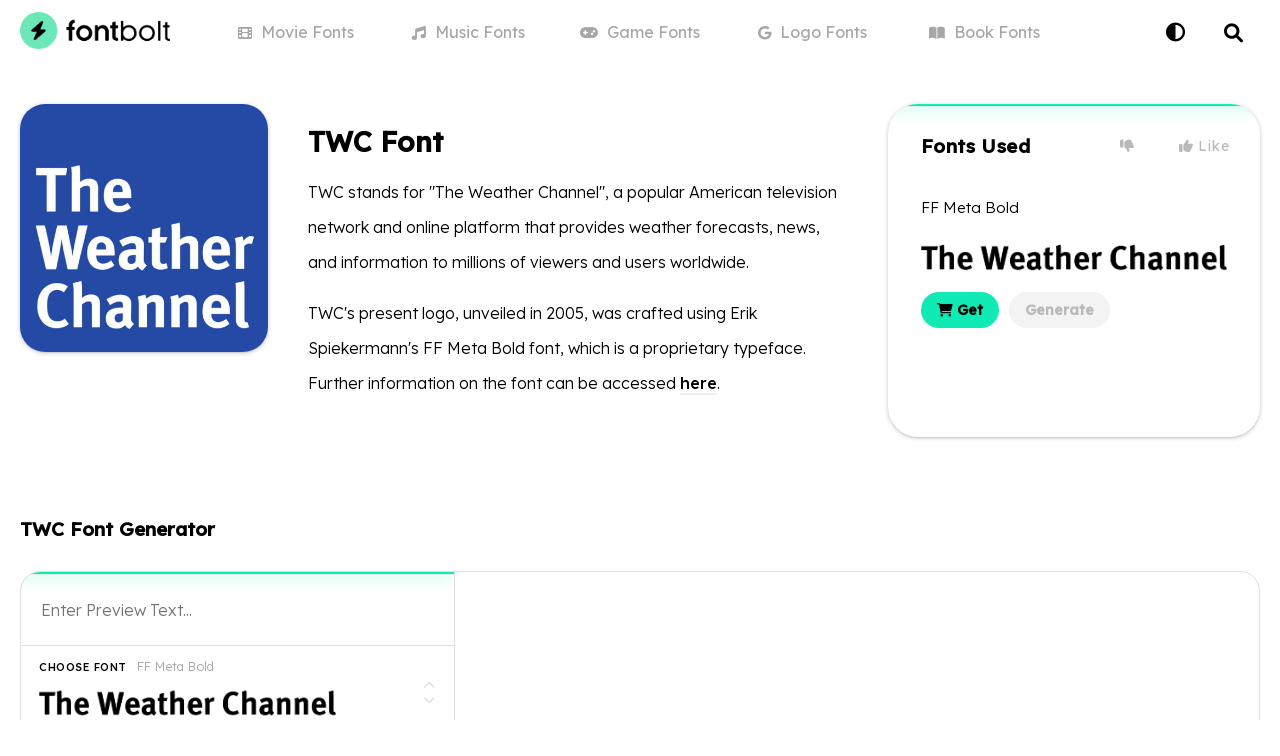

--- FILE ---
content_type: text/html; charset=utf-8
request_url: https://www.fontbolt.com/font/twc-font/
body_size: 22087
content:
<!doctype html>
<html data-n-head-ssr lang="en" data-n-head="%7B%22lang%22:%7B%22ssr%22:%22en%22%7D%7D">
  <head >
    <meta data-n-head="ssr" charset="utf-8"><meta data-n-head="ssr" name="viewport" content="width=device-width, initial-scale=1"><meta data-n-head="ssr" name="format-detection" content="telephone=no"><meta data-n-head="ssr" name="apple-mobile-web-app-title" content="FontBolt"><meta data-n-head="ssr" name="application-name" content="FontBolt"><meta data-n-head="ssr" name="msapplication-TileColor" content="#2beab6"><meta data-n-head="ssr" name="msapplication-config" content="/img/browserconfig.xml"><meta data-n-head="ssr" name="theme-color" content="#2beab6"><meta data-n-head="ssr" name="description" content="Download TWC Font Font free on FontBolt. Try the best TWC Font Generator &amp; convert your text into images with many styles to choose from."><meta data-n-head="ssr" name="og:title" content="TWC Font Generator - FREE Download - FontBolt"><meta data-n-head="ssr" name="og:description" content="Download TWC Font Font free on FontBolt. Try the best TWC Font Generator &amp; convert your text into images with many styles to choose from."><meta data-n-head="ssr" name="og:type" content="article"><meta data-n-head="ssr" name="og:image" content="https://static.fontbolt.com/themes-452px/634ee60834f38.jpg"><meta data-n-head="ssr" name="og:image:alt" content="TWC Font"><meta data-n-head="ssr" name="og:url" content="https://www.fontbolt.com/font/twc-font/"><meta data-n-head="ssr" name="twitter:card" content="summary_large_image"><meta data-n-head="ssr" name="twitter:domain" content="fontbolt.com"><meta data-n-head="ssr" name="twitter:site" content="@fontbolt"><meta data-n-head="ssr" name="twitter:title" content="TWC Font Generator - FREE Download - FontBolt"><meta data-n-head="ssr" name="twitter:description" content="Download TWC Font Font free on FontBolt. Try the best TWC Font Generator &amp; convert your text into images with many styles to choose from."><meta data-n-head="ssr" name="twitter:image" content="https://static.fontbolt.com/themes-452px/634ee60834f38.jpg"><meta data-n-head="ssr" name="twitter:image:alt" content="TWC Font"><title>TWC Font Generator - FREE Download - FontBolt</title><link data-n-head="ssr" rel="preconnect" href="https://fonts.googleapis.com"><link data-n-head="ssr" rel="preconnect" href="https://fonts.gstatic.com"><link data-n-head="ssr" rel="apple-touch-icon" sizes="180x180" href="/img/apple-touch-icon.png"><link data-n-head="ssr" rel="icon" type="image/png" sizes="32x32" href="/img/favicon-32x32.png"><link data-n-head="ssr" rel="icon" type="image/png" sizes="16x16" href="/img/favicon-16x16.png"><link data-n-head="ssr" rel="mask-icon" color="#112237" href="/img/safari-pinned-tab.svg"><link data-n-head="ssr" rel="shortcut icon" type="image/x-icon" href="/img/favicon.ico"><link data-n-head="ssr" rel="stylesheet" type="text/css" href="https://cdnjs.cloudflare.com/ajax/libs/font-awesome/6.0.0/css/all.min.css"><link data-n-head="ssr" rel="stylesheet" type="text/css" href="https://fonts.googleapis.com/css2?family=Lexend+Deca:wght@300;400;500&amp;display=swap"><link data-n-head="ssr" href="https://mc.yandex.ru/metrika/tag.js" rel="preload" as="script"><link data-n-head="ssr" rel="canonical" href="https://www.fontbolt.com/font/twc-font/"><script data-n-head="ssr" data-hid="snigel-innerhtml" async type="text/javascript" data-cfasync="false">window.snigelPubConf = {
                    "adengine": {
                      "activeAdUnits": ["header", "incontent_1", "incontent_2", "adhesive"]
                    }
                  }</script><script data-n-head="ssr" data-hid="snigel" async src="https://cdn.snigelweb.com/adengine/fontbolt.com/loader.js" type="text/javascript" data-cfasync="false"></script><script data-n-head="ssr" data-hid="cj" type="text/javascript" src="https://www.anrdoezrs.net/am/100771349/include/allCj/impressions/page/am.js" async></script><script data-n-head="ssr" data-hid="as" type="text/javascript" src="https://pagead2.googlesyndication.com/pagead/js/adsbygoogle.js?client=ca-pub-2579458606939956" async></script><script data-n-head="ssr" data-hid="gtag" async src="https://www.googletagmanager.com/gtag/js?id=G-BZGQDQX3GM" type="text/javascript" data-cfasync="false"></script><script data-n-head="ssr" data-hid="gtag-innerhtml" async type="text/javascript" data-cfasync="false">window.dataLayer = window.dataLayer || [];
                    function gtag(){dataLayer.push(arguments);}
                    gtag('js', new Date());

                    gtag('config', 'G-BZGQDQX3GM');</script><script data-n-head="ssr" type="application/ld+json">{"@context":"https://schema.org","@type":"Article","mainEntityOfPage":{"@type":"WebPage","@id":"https://www.fontbolt.com/font/twc-font"},"headline":"TWC Font","image":"https://static.fontbolt.com/themes-452px/634ee60834f38.jpg","author":{"@type":"Organization","name":"FontBolt","url":"https://www.fontbolt.com"},"publisher":{"@type":"Organization","name":"FontBolt","logo":{"@type":"ImageObject","url":"https://www.fontbolt.com/img/apple-touch-icon.png"}}}</script><script data-n-head="ssr" type="application/ld+json">{"@context":"https://schema.org/","@type":"BreadcrumbList","itemListElement":[{"@type":"ListItem","position":1,"name":"FontBolt","item":"https://www.fontbolt.com"},{"@type":"ListItem","position":2,"name":"Fonts in Use","item":"https://www.fontbolt.com/famous/fonts-in-use/"},{"@type":"ListItem","position":3,"name":"TWC Font","item":"https://www.fontbolt.com/font/twc-font/"}]}</script><script data-n-head="ssr" type="application/ld+json">{"@context":"https://schema.org","@type":"CreativeWorkSeries","name":"TWC Font","aggregateRating":{"@type":"AggregateRating","bestRating":5,"ratingValue":"5.00","worstRating":1,"ratingCount":3}}</script><link rel="preload" href="/_nuxt/4e91bf0.js" as="script"><link rel="preload" href="/_nuxt/a06d691.js" as="script"><link rel="preload" href="/_nuxt/415a77c.js" as="script"><link rel="preload" href="/_nuxt/66a0088.js" as="script"><link rel="preload" href="/_nuxt/1eefcc5.js" as="script"><link rel="preload" href="/_nuxt/1ece55c.js" as="script"><link rel="preload" href="/_nuxt/30ff931.js" as="script"><style data-vue-ssr-id="6f4e3760:0 5135230c:0 709683a2:0 029e56e3:0 608c7659:0 4fa0129a:0 f87faa1e:0 00b8fd1c:0 3ef0a81b:0">.vue-swatches__check__wrapper{height:100%;position:absolute;width:100%}.vue-swatches__check__circle{background-color:rgba(0,0,0,.15);border-radius:50%;height:21px;width:21px}.vue-swatches__check__path{fill:#fff}.vue-swatches__swatch{display:inline-block;font-size:0;position:relative}.vue-swatches__swatch:focus,.vue-swatches__swatch:hover{box-shadow:inset 0 0 2px rgba(0,0,0,.75);opacity:.9;outline:none}.vue-swatches__swatch.vue-swatches__swatch--border,.vue-swatches__swatch.vue-swatches__swatch--selected{box-shadow:inset 0 0 2px rgba(0,0,0,.75)}.vue-swatches__swatch__label{color:#666;font-size:10px;font-weight:700;left:0;position:absolute;right:0;text-align:center}.vue-swatches__swatch .vue-swatches__diagonal__wrapper{position:absolute}fieldset[disabled] .vue-swatches{pointer-events:none}.vue-swatches{display:inline-block;outline:none;position:relative}.vue-swatches__trigger__wrapper{cursor:pointer;display:inline-block}.vue-swatches__trigger.vue-swatches--is-empty{border:2px solid #ccc}.vue-swatches__trigger.vue-swatches--is-disabled{cursor:not-allowed}.vue-swatches__container{box-sizing:content-box}.vue-swatches__container.vue-swatches--inline{font-size:0}.vue-swatches__container:not(.vue-swatches--inline){border-radius:5px;box-shadow:0 2px 3px hsla(0,0%,4%,.2),0 0 0 1px hsla(0,0%,4%,.2);display:block;overflow:auto;position:absolute;z-index:50}.vue-swatches__wrapper{background-color:inherit;box-sizing:content-box}.vue-swatches__row{font-size:0}.vue-swatches__fallback__wrapper{display:table}.vue-swatches__fallback__input--wrapper{display:table-cell;font-size:14px;padding-right:10px;width:100%}.vue-swatches__fallback__input{background:#fff;border:1px solid #dcdcdc;border-radius:5px;color:#35495e;padding-bottom:6px;padding-top:6px;width:100%}.vue-swatches__fallback__button{background-color:#3571c8;border:0;border-radius:5px;color:#fff;cursor:pointer;display:table-cell;font-weight:700;padding:6px 15px}.vue-swatches-show-hide-enter-active,.vue-swatches-show-hide-leave-active{transition:all .3s ease}.vue-swatches-show-hide-enter,.vue-swatches-show-hide-leave-active{opacity:0}.vue-swatches--has-children-centered{align-items:center;display:flex;justify-content:center}.vue-swatches__diagonal__wrapper{height:100%;width:100%}.vue-swatches__diagonal{background:linear-gradient(to top right,transparent,transparent calc(50% - 2.4px),#de080a 50%,transparent calc(50% + 2.4px),transparent);height:75%;width:75%}
:root{--bg-color:#fff;--main-link-color:#10eab5;--dark-main-link-color:#08a040;--light-main-link-color:#f8f8f8;--lighter-main-link-color:#edf4f3;--white-color:#fff;--black-color:#000;--light-grey-color:#e0e0e0;--lighter-grey-color:#eee;--gamelist-text-color:#202124;--mininav-text-color:#333;--input-color:#f4f4f4;--tab-color:#689a8e;--tab-bg:#cbf5eb;--tab-border:#ace1d4;--light-label:#f3f3f3;--light-label-text:#b9b9b9;--tabi-bg:#cbf5eb;--tabi-border:#9bd9c9;--fontgen-bg:#fff;--overlay:rgba(0,0,0,.5);--gen-overlay:hsla(0,0%,100%,.8)}body{background:#fff;background:var(--bg-color);color:#000;color:var(--black-color);font-family:"Lexend Deca",sans-serif;font-size:15px;margin:0}.dark-mode{--bg-color:#141414;--white-color:#000;--black-color:#fff;--light-grey-color:#363636;--lighter-grey-color:#2e2e2e;--light-main-link-color:#252525;--lighter-main-link-color:#2a2929;--gamelist-text-color:#fff;--mininav-text-color:#aaa;--input-color:#363636;--tab-color:#fff;--tab-bg:#323232;--tab-border:#4a4a4a;--light-label:#333;--light-label-text:#ccc;--tabi-bg:#151515;--tabi-border:#333;--fontgen-bg:#000;--gen-overlay:rgba(0,0,0,.8)}.dark-mode .ff-text img,.dark-mode .inverse-color,.dark-mode .inversecolor img{filter:invert(1)}a{color:#000;color:var(--black-color);cursor:pointer}a,a:hover{-webkit-text-decoration:none;text-decoration:none}a:hover{transition:color .15s ease-in-out,background-color .15s ease-in-out,border-color .15s ease-in-out,box-shadow .15s ease-in-out}.noshow{display:none!important}li,ol,ul{list-style-type:none;margin:0;padding:0}hr{border-bottom:0}input{border:1px solid #e0e0e0;border:1px solid var(--light-grey-color);border-radius:10px;border-radius:21px;box-sizing:border-box;font-size:13px;font-weight:300;outline:none;padding:9px 15px}button,input{font:inherit}input[type=search]{-webkit-appearance:textfield}h1,h2,h3,h4{display:inline-block;font-weight:500;margin:0;padding:0}.container{box-sizing:border-box;margin:0 auto;max-width:1320px;padding:0 20px;position:relative}.custom-select:focus{outline:none}h1,h3{display:block;font-size:28px;font-weight:600;margin:0 0 10px}input[type=range]{-webkit-appearance:none;height:42px;margin:10px 0;width:100%}input[type=range]:focus{outline:none}input[type=range]::-webkit-slider-runnable-track{cursor:pointer;height:25px;width:100%;animate:.2s;background:#ddd;border:0 solid #aaa;border-radius:10px;box-shadow:0 0 0 #000}input[type=range]::-webkit-slider-thumb{-webkit-appearance:none;background:#fff;border:1px solid #ccc;border-radius:7px;box-shadow:0 0 0 #828282;cursor:pointer;height:35px;margin-top:-5.5px;width:25px}input[type=range]:focus::-webkit-slider-runnable-track{background:#ddd}input[type=range]::-moz-range-track{cursor:pointer;height:25px;width:100%;animate:.2s;background:#ddd;border:0 solid #aaa;border-radius:10px;box-shadow:0 0 0 #000}input[type=range]::-moz-range-thumb{background:#fff;border:1px solid #ccc;border-radius:7px;box-shadow:0 0 0 #828282;cursor:pointer;height:35px;width:25px}input[type=range]::-ms-track{cursor:pointer;height:25px;width:100%;animate:.2s;background:transparent;border-color:transparent;color:transparent}input[type=range]::-ms-fill-lower,input[type=range]::-ms-fill-upper{background:#ddd;border:0 solid #aaa;border-radius:20px;box-shadow:0 0 0 #000}input[type=range]::-ms-thumb{background:#fff;border:1px solid #ccc;border-radius:7px;box-shadow:0 0 0 #828282;cursor:pointer;height:35px;margin-top:1px;width:25px}input[type=range]:focus::-ms-fill-lower,input[type=range]:focus::-ms-fill-upper{background:#ddd}.column,.row{display:flex}.column{flex-basis:100%;flex:1;flex-direction:column}.vue-swatches{width:60%}.vue-swatches__trigger__wrapper{width:100%}.vue-swatches__trigger{border:1px solid #e0e0e0!important;border:1px solid var(--light-grey-color)!important;border-radius:14px!important;cursor:pointer;height:28px!important;margin:36px auto 0;width:100%!important}.vue-swatches__container{z-index:108!important}.navbar{height:64px;position:relative}.delike{position:absolute;right:30px;top:26px}.delike-l{padding:7px 20px}.delike-l,.delike-r{background:none;border:0;color:#b9b9b9;color:var(--light-label-text);cursor:pointer;font-size:14px;letter-spacing:.9px}.delike-r{padding:7px 0 7px 20px}.delike-l:hover,.delike-r:hover,.delike-selected{color:#000;color:var(--black-color)}.footer{background:#fff;background:var(--fontgen-bg);border-top:1px solid #e0e0e0;border-top:1px solid var(--light-grey-color);margin-top:20px;padding:40px 0}.footerlogo{color:#f8f8f8;color:var(--light-main-link-color);font-size:60px;margin:20px 0 40px;text-align:center}.footerlists{display:flex;flex-wrap:wrap;width:100%}.footergamelist{display:inline-block;flex-basis:25%}.footertaglist{display:inline-block;flex-basis:75%}.footergamelist li a{border-radius:2px;display:block;display:inline-block;font-size:15px;font-weight:300;margin:0;padding:8px 0}.footertaglist li,.footertaglist li a{display:inline-block}.footertaglist li a{background:#f8f8f8;background:var(--light-main-link-color);border-radius:25px;font-size:14px;font-weight:300;margin:6px 10px 6px 0;padding:10px 15px}.footer .footertitle{display:block;font-size:18px;margin-bottom:10px;padding-top:24px}hr{border-top:1px solid #e0e0e0;border-top:1px solid var(--light-grey-color)}.logo{display:inline-block;height:46px;margin-right:20px;margin-top:9px;overflow:auto;position:relative;z-index:1}.logo span{height:100%;left:0;position:absolute;top:0;width:100%}.logo .logoicon{background:#10eab5;background:var(--main-link-color);border-radius:50%;color:#000;display:inline-block;font-size:24px;height:46px;line-height:46px;text-align:center;width:46px}.logo a{font-size:24px;font-weight:600;margin-left:2px}header{background:#fff;background:var(--fontgen-bg)}header.no-border{background:none;border-bottom:1px solid transparent}ul.mini-nav{display:flex;flex-wrap:wrap;left:0;margin:0 auto;max-width:860px;position:absolute;right:0;top:0;width:100%}.n-links li,ul.mini-nav li{display:inline-block;flex-basis:20%;position:relative}ul.mini-nav li a{color:#a7a7a7;display:block;font-size:16px;font-weight:400;line-height:64px;position:relative;text-align:center}ul.mini-nav li a i{font-size:14px;margin-right:5px}ul.mini-nav li a:hover{color:#000;color:var(--black-color)}ul.mini-nav li a.nuxt-link-active:before{background:#10eab5;background:var(--main-link-color);border-radius:2px 2px 0 0;bottom:-1px;content:"";display:block;height:0;height:3px;left:0;margin:0 auto;position:absolute;right:0;width:0}ul.mini-nav li a.nuxt-link-active{color:#000;color:var(--black-color);font-weight:500}ul.mini-nav li a.nuxt-link-active i{background:#000;background:var(--black-color);border-radius:15px;color:#fff;color:var(--white-color);font-size:12px;padding:7px 8px}.contactpage label{font-weight:400}.contactpage input,.contactpage textarea{background:#fff;background:var(--bg-color);border:1px solid #e0e0e0;border:1px solid var(--light-grey-color);border-radius:30px;box-sizing:border-box;font-family:inherit;font-size:16px;font-weight:300;line-height:1.3;margin-bottom:16px;margin-top:6px;outline:none;padding:14px 15px;width:100%}.redlabel i{color:#10eab5;color:var(--main-link-color);font-size:12px;position:relative;top:-4px}.page h1{color:#000;color:var(--black-color)}.page .leinfo h1{border-bottom:1px solid #e0e0e0;border-bottom:1px solid var(--light-grey-color);padding-bottom:30px}.contactpage h1{margin-bottom:40px}.btn-contact{background:#000;background:var(--black-color);border:0;border-radius:32px;color:#fff;color:var(--white-color);display:inline-block;font-size:20px;font-weight:300;padding:14px 20px}.tagline{font-size:16px;font-weight:300;margin-bottom:20px}.font-focus{display:flex;flex-wrap:wrap;margin-bottom:40px;width:100%}.validation{background:#ff8d8d}.alert,.validation{border-radius:20px;display:block;margin-bottom:20px;padding:15px 20px}.alert{background:#10eab5;background:var(--main-link-color)}.brand-img{height:26px;margin-bottom:10px}.conn-head{text-align:center}.conn-date{margin:24px 0 40px}.conn-content{font-size:16px;font-weight:300;line-height:35px;margin:10px auto 0;max-width:800px}.conn-date button{background:#f8f8f8;background:var(--light-main-link-color);border:none;border-radius:20px;color:#a7a7a7;font-size:15px;font-weight:300;margin:0 3px;overflow:hidden;padding:5px 15px;position:relative}.conn-date .fa-chevron-down{font-size:11px;margin-left:4px;position:relative;top:-1px}.grid-container{display:grid;grid-template-columns:1fr;grid-template-rows:auto auto auto;grid-gap:15px;gap:15px;margin:0 auto;max-width:800px;padding:10px}.row-1,.row-2{grid-column:1/-1}.row-3{display:grid;grid-template-columns:repeat(4,1fr);grid-gap:15px;gap:15px}.cell{height:80px;perspective:1000px;position:relative;text-align:center}.coupon{cursor:pointer;transform-style:preserve-3d;transition:transform .6s}.coupon,.coupon-back,.coupon-front{height:100%;position:absolute;width:100%}.coupon-back,.coupon-front{align-items:center;backface-visibility:hidden;border-radius:30px;display:flex;flex-direction:column;justify-content:center}.coupon-front{background-color:#ffec9a;color:#000;font-size:24px;font-weight:700;overflow:hidden;transition:all .3s ease}.coupon-front:hover{;transform:scale(1.03)}.coupon-front i{color:#000;font-size:20px;margin-right:6px}.coupon-back{background-color:#fceaa6;box-sizing:border-box;color:#333;padding:20px;transform:rotateX(180deg)}.peel-corner{border-color:hsla(0,0%,100%,0) hsla(0,0%,100%,.369) hsla(0,0%,100%,0) hsla(0,0%,100%,0);border-radius:0 30px 0 0;border-style:solid;border-width:0 50px 50px 0;height:0;position:absolute;right:0;top:0;transition:all .6s;width:0}.coupon:hover .peel-corner{border-width:0 70px 70px 0}.coupon.peeled{transform:rotateX(-180deg)}.coupon.peeled .peel-corner{border-width:0 300px 150px 0}.discount{background:#fff;border-radius:15px;font-size:22px;font-weight:700;padding:15px 18px}.gamelogo{height:23px;margin-right:4px;position:relative;top:3px}.lowercase{text-transform:none}.conn-content img{border-radius:15px;width:100%}.conn-content h2{font-weight:600;margin-top:10px}.conn-imagedes{color:#a7a7a7;font-size:13px;line-height:normal}.nyt-conn-green .coupon-front{background-color:#c6e58a}.nyt-conn-blue .coupon-front{background-color:#cbd8f5}.nyt-conn-purple .coupon-front{background-color:#e7c4ed}.nyt-conn-green .coupon-back{background-color:#c6e58a}.nyt-conn-blue .coupon-back{background-color:#cbd8f5}.nyt-conn-purple .coupon-back{background-color:#e7c4ed}.dark-mode .brand-img{filter:invert(1)}.dark-mode .makedarkwhite{color:#fff}p a{font-weight:500;position:relative}p a:after{background:#eee;background:var(--lighter-grey-color);bottom:-2px;content:"";display:block;height:2px;left:0;margin:0 auto;position:absolute;right:0;transition:.2s ease;width:100%}p a:hover:after{background:#10eab5;background:var(--main-link-color)}.ff-thumbnail{flex-basis:20%}.ff-text{box-sizing:border-box;flex-basis:50%;font-size:16px;font-weight:300;line-height:35px;padding:20px 40px}.ff-text img{border-radius:20px;display:block;margin:auto;max-width:100%}.ff-fonts{background:#fff;background:var(--fontgen-bg);border-radius:30px;box-shadow:0 1px 0 rgba(12,13,14,.06),0 1px 4px rgba(59,64,69,.3);box-sizing:border-box;flex-basis:30%;overflow:hidden;padding:30px 33px 10px;position:relative}.ff-fonts:before,.fgb-left-m:before{background:#10eab5;background:var(--main-link-color);box-shadow:0 1px 0 rgba(12,13,14,.05),0 1px 15px #10eab5;content:"";display:block;height:2px;left:0;margin:0 auto;position:absolute;right:0;top:0;width:100%}.nofontused .ff-text{flex-basis:80%}.nofontused .ff-fonts{display:none}.ff-fonts h2{display:block;font-size:19px;font-weight:600;letter-spacing:.4px;margin-bottom:20px}.ff-fonts img{margin:10px 0;max-height:120px;max-width:100%}.famous-v{padding:20px 0}.ff-thumbnail img{border-radius:25px;box-shadow:0 1px 0 rgba(12,13,14,.06),0 1px 4px rgba(59,64,69,.3);width:100%}.famous-v-links a{background:#f3f3f3;background:var(--light-label);border-radius:20px;color:#b9b9b9;color:var(--light-label-text);cursor:pointer;display:inline-block;font-size:14px;font-weight:600;margin-right:6px;padding:9px 16px;position:relative;transition:all .2s}.famous-v-links a:first-child{background:#10eab5;background:var(--main-link-color);color:#000}.famous-v-links a:last-child{margin-right:0}.famous-v-title{font-weight:300;margin-bottom:10px}.container .fontli{color:#a7a7a7}.container .fontli h2{display:block;margin:30px 0 10px}.container .fontli a{color:#a7a7a7}.fg-box{background:#fff;background:var(--white-color);border:1px solid #e0e0e0;border:1px solid var(--light-grey-color);border-radius:20px;display:flex;flex-wrap:wrap}.nores{color:#a7a7a7;font-size:18px;font-weight:300;letter-spacing:.5px;padding:100px 0;text-align:center}.jumptolink{background:#f8f8f8;background:var(--light-main-link-color);border:none;border-radius:20px;color:#a7a7a7;cursor:pointer;display:inline-block;font-size:13px;margin:10px 5px 0;padding:10px 15px}.jumptolink i{font-size:11px;margin:0 3px;position:relative;transition:all .2s ease-in}.fgb-left{flex-basis:35%;position:relative}.fgb-right{flex-basis:65%;position:relative}.lefg{display:flex;flex-wrap:wrap}.lefg input{background:var(--white-bg);border:none;border-radius:14px 14px 0 0;color:#000;color:var(--black-color);font-size:16px;font-weight:300;line-height:40px;padding:18px 20px 15px;width:100%}.refg{align-items:center;background-color:#fff;border-left:1px solid #e0e0e0;border-left:1px solid var(--light-grey-color);border-radius:0 20px 20px 0;box-sizing:border-box;display:flex;height:100%;justify-content:center;overflow:hidden}.refg img{max-width:85%}.vc-chrome{background:#fff!important;background:var(--bg-color)!important;box-shadow:0 2px 10px rgba(0,0,0,.07)!important;margin:-52px auto 0 -50px!important;overflow:hidden!important;position:absolute!important;z-index:105!important}.vc-chrome,.vc-chrome-fields .vc-input__input{border:1px solid #e0e0e0!important;border:1px solid var(--light-grey-color)!important;border-radius:20px!important}.vc-chrome-fields .vc-input__input{box-shadow:none!important;color:#000!important;color:var(--black-color)!important}.vc-chrome-body{background:#fff!important;background:var(--bg-color)!important}.fg-previewtext{width:100%}.fg-dropdown{display:inline-block;position:relative;text-align:left;width:100%}span.lilme span:nth-child(2){color:#a7a7a7;display:block;font-size:12px;left:116px;letter-spacing:.4px;position:absolute;top:13px}.fg-dropdown .fg-dropdown-head label{background:#fff;background:var(--white-color);border-radius:5px;color:#000;color:var(--black-color);cursor:pointer;font-size:11px;font-weight:500;left:12px;letter-spacing:.5px;line-height:9px;padding:4px 6px;position:absolute;text-transform:uppercase;top:13.3px}.fg-dropdown .fg-dropdown-head img{border-radius:3px;height:40px;max-width:100%}.fg-dropdown-head{background:#fff;background:var(--white-color);border:0;border-radius:0;border-top:1px solid #e0e0e0;border-top:1px solid var(--light-grey-color);box-sizing:border-box;cursor:pointer;font-weight:300;height:94px;margin-bottom:1px;min-width:100px;padding:37px 40px 12px 18px;position:relative;transition:all .1s;width:100%;z-index:105}.fg-dropdown-active .fg-dropdown-head{z-index:105}.fg-dropdown-head .chevrons{bottom:0;color:#e0e0e0;color:var(--light-grey-color);font-size:12px;line-height:14px;padding:33px 18px;position:absolute;right:0;top:0;width:12px}.fg-dropdown-list{background:#fff;background:var(--bg-color);border:1px solid #e0e0e0;border:1px solid var(--light-grey-color);border-left:0;border-radius:0 0 25px 25px;border-right:0;box-shadow:0 2px 10px rgba(0,0,0,.07);box-sizing:border-box;font-weight:300;left:0;margin-top:-22px;max-height:300px;min-width:100%;opacity:0;overflow:auto;padding:15px 0 0;position:absolute;top:72px;transition:all .1s ease-in;visibility:hidden;z-index:104}.fg-dropdown-active ul.fg-dropdown-list{margin-top:6px;opacity:1;visibility:visible}.fg-dropdown-alt .fg-dropdown-list li div img{border-radius:3px;height:36px;max-width:100%}.fg-dropdown-overlay,.fg-theme-generator-overlay{height:100%;left:0;position:fixed;top:0;width:100%;z-index:103}.fg-dropdown-list li div{border-top:1px solid #e0e0e0;border-top:1px solid var(--light-grey-color);color:#fff;color:var(--bg-color);cursor:pointer;display:block;font-size:15px;line-height:15px;padding:15px 47px 15px 19px;position:relative;text-align:left;transition:all .1s ease-in-out;white-space:nowrap}.fg-dropdown-list li div:hover{background:#eee;background:var(--lighter-grey-color)}.fg-dropdown-alt .fg-dropdown-list li div span:nth-child(2){color:#a7a7a7;display:block;font-size:13px;position:absolute;right:15px;top:25px}.splitborder{border-left:1px solid #e0e0e0;border-left:1px solid var(--light-grey-color);border-right:1px solid #e0e0e0;border-right:1px solid var(--light-grey-color);box-sizing:border-box}.shme{width:100%}.shme .fg-dropdown-head{z-index:107}.shme .fg-dropdown-list{z-index:106}.fgb-left-m{border-left:1px solid #e0e0e0;border-left:1px solid var(--light-grey-color);border-radius:20px 0 0;height:20px;left:0;left:-1px;overflow:hidden;position:absolute;top:0;width:100%;z-index:99999999}.darkmode-toggle{background:none;border:0;color:#000;color:var(--black-color);cursor:pointer;display:block;font-size:19px;font-weight:300;padding:20px 15px;position:absolute;right:60px;top:0;z-index:1}.selectlist .column{box-sizing:border-box;padding:10px 10px 20px}.le-search h1 i{color:#a7a7a7;font-size:20px;margin-right:10px;position:relative;top:-2px}.page{max-width:1000px}.lightlabel{color:#b9b9b9;color:var(--light-label-text);font-size:14px;font-weight:300;letter-spacing:.9px;padding:0 0 0 8px}.splashindex{box-sizing:border-box;height:540px;margin:0 0 30px;position:relative;text-align:center;top:-1px}.splashindex h1{font-size:38px;padding:150px 0 20px}.splashtag{font-size:22px;font-weight:300}.splashsearch{background:#f3f3f3;background:var(--light-label);border:1px solid #f3f3f3;border:1px solid var(--light-label);border-radius:20px;box-sizing:border-box;color:#a7a7a7;cursor:pointer;display:inline-block;font-size:18px;font-weight:300;margin-top:40px;max-width:600px;padding:20px 25px;text-align:left;width:80%}.splashsearch i{font-size:14px;margin-right:6px;position:relative;top:-1px}.bg{background:url(/img/bg.svg) no-repeat 50%;background-size:auto 100%;height:580px;margin:0 auto;position:absolute;top:-65px;width:100%;z-index:-2}.genbtn{background:#10eab5;background:var(--main-link-color);border:0;border-radius:0 0 0 20px;color:#000;cursor:pointer;display:block;font-size:19px;font-weight:500;letter-spacing:.5px;padding:20px 0;transition:all .1s;width:100%}.genbtn:hover{background:#21ffc9}.genbtn:active{background:#0bbb90}.gen-opt{background:#fff;background:var(--bg-color);border:1px solid #e0e0e0;border:1px solid var(--light-grey-color);border-radius:0 20px;border-right:0;border-top:0;cursor:pointer;display:flex;position:absolute;right:0;top:0;width:140px}.gen-opt .go-one{border-radius:0 0 0 20px;border-right:1px solid #e0e0e0;border-right:1px solid var(--light-grey-color)}.gen-opt .go-one,.gen-opt .go-two{box-sizing:border-box;flex-basis:50%;padding:15px}.gen-opt .go-two{border-radius:0 20px 0 0}.gen-opt .go-one:hover,.gen-opt .go-two:hover{background:#eee;background:var(--lighter-grey-color)}.art{background:url(/img/art.svg) no-repeat 50%;background-size:auto 100%;height:540px;margin:0 auto;top:22px;z-index:-1}.art,.blur-one{position:absolute;width:100%}.blur-one{height:100%;left:0;padding:15px;top:0}.blur-one,.blur-two{box-sizing:border-box}.blur-two{aspect-ratio:1/1;border-radius:20px;overflow:hidden;width:100%}.blur-three{background-color:#fff;background-color:var(--bg-color);background-position:50%;background-size:cover;filter:blur(14px);-webkit-filter:blur(14px);height:100%}.fontgen{background:#fff;background:var(--fontgen-bg);box-sizing:border-box;margin:0 0 30px;padding:40px 0;position:relative;text-align:center}.fontgen h1,.fontgen h2{display:block;font-size:22px;font-weight:600;margin:0 0 30px;text-align:left}.nogen h2{color:#d7d7d7;font-size:18px;font-weight:500;line-height:35px;margin:20px 0;text-align:center}.cgen h2{font-size:19px}.nogen i{font-size:15px;margin-left:2px;position:relative;top:-1px}.fontgen .leinfo{color:#a7a7a7;margin-bottom:0;margin-top:30px;text-align:left}.mt{margin-top:40px}.fourpage{margin-bottom:50px;margin-top:60px;text-align:center}main{align-items:center;display:flex;flex-direction:column;justify-content:center;margin:40px 0;width:100vw}main #errorText{font-size:22px;margin:14px 0}main #errorLink{background-color:#000;background-color:var(--black-color);border:1px solid;border-radius:30px;color:#fff;color:var(--white-color);font-size:20px;margin:20px 0 60px;padding:12px 20px;-webkit-text-decoration:none;text-decoration:none}main #g6219{animation:an1 12s ease-out .5s infinite;transform-origin:85px 4px}@keyframes an1{0%{transform:rotate(0)}5%{transform:rotate(3deg)}15%{transform:rotate(-2.5deg)}25%{transform:rotate(2deg)}35%{transform:rotate(-1.5deg)}45%{transform:rotate(1deg)}55%{transform:rotate(-1.5deg)}65%{transform:rotate(2deg)}75%{transform:rotate(-2deg)}85%{transform:rotate(2.5deg)}95%{transform:rotate(-3deg)}to{transform:rotate(0)}}.generatorpage{border-top:0}.generatorpage .ff-thumbnail{flex-basis:30%}.generatorpage .ff-text{flex-basis:70%}#darkcover{backdrop-filter:blur(3px);-webkit-backdrop-filter:blur(3px);background:rgba(0,0,0,.4);height:100%;position:fixed;z-index:99999}#darkcover,.search{left:0;top:0;width:100%}.search,.search input{height:64px;position:absolute;right:0}.search input{background:none;border:none;border-radius:0;box-shadow:none;box-sizing:border-box;cursor:pointer;display:block;font-family:"Nunito",sans-serif;font-size:16px;font-weight:300;line-height:44px;padding:0 30px;transition:all .1s ease-in;width:60px}.search i.fa-search,.search input{color:#000;color:var(--black-color)}.search i.fa-search{font-size:19px;padding:23px 0 0 24px;pointer-events:none;position:absolute;right:17px;top:0}.search input:focus{-webkit-appearance:none;border-radius:20px;box-shadow:0 8px 17px rgba(12,13,14,.2);height:70px;line-height:70px;position:fixed;top:51px}.search input:focus,.searchsuggest{background:#fff;background:var(--bg-color);left:0;margin:0 auto;width:700px;z-index:100000}.searchsuggest{border-radius:21px;box-sizing:border-box;color:#000;color:var(--black-color);font-size:16px;font-weight:500;outline:none;overflow:hidden;padding:7px 0;position:absolute;right:0;top:126px}ul.searchsuggest li a{display:block;overflow:hidden;padding:15px;text-overflow:ellipsis;white-space:nowrap}ul.searchsuggest li a:hover{background:#eee;background:var(--lighter-grey-color)}ul.searchsuggest li a span{color:#08a040;color:var(--dark-main-link-color);display:inline-block;font-size:12px;font-weight:500;letter-spacing:.5px;margin:0 5px;text-align:center;width:20px}.selectlist{position:absolute;right:20px;top:0}.fg-option label:after,.selectlist label:after{color:#000;color:var(--black-color);content:"\f078";font-family:"FontAwesome";font-size:11px;padding:0 0 2px;pointer-events:none;position:absolute;right:20px;top:19px}.fg-option label:after{color:#e0e0e0;color:var(--light-grey-color);right:25px;top:36px}.center{text-align:center}.panel{margin-bottom:20px;position:relative}.panel h2{display:block;font-size:28px;font-weight:600;margin:0 0 10px}.panel ul.fb-catalog li{flex-basis:25%}.viewmore{background:#000;background:var(--black-color);border:2px solid #000;border:2px solid var(--black-color);border-radius:40px;color:#fff;color:var(--white-color);font-size:16px;margin:20px 0;padding:15px 20px}.custom-select,.viewmore{box-sizing:border-box;display:inline-block}.custom-select{-webkit-appearance:none;-moz-appearance:none;appearance:none;background:#f8f8f8;background:var(--light-main-link-color);border:none;border-radius:30px;color:#333;color:var(--mininav-text-color);font-family:"Lexend Deca",sans-serif;font-size:1rem;font-weight:400;line-height:45px;padding:0 40px 0 20px;position:relative;vertical-align:middle;width:100%}ul.fb-catalog{box-sizing:border-box;display:flex;flex-wrap:wrap}ul.fb-catalog li{box-sizing:border-box;flex-basis:25%;overflow:auto}ul.fb-catalog li.fullwit{flex-basis:100%;padding:20px 0;text-align:center}ul.fb-catalog li:hover{border-radius:5%;transition:.1s ease}ul.fb-catalog li a{box-sizing:border-box;display:block;padding:15px;position:relative;transition:.1s ease;width:100%}ul.fb-catalog li a:active{animation:press .2s linear 1}ul.fb-catalog li a span{color:#202124;color:var(--gamelist-text-color);font-size:.875rem;font-weight:300;letter-spacing:.0178571429em;line-height:1.25rem;padding:10px 5px 0 4px;-webkit-box-orient:vertical;-webkit-line-clamp:2;display:-webkit-box;overflow:hidden;text-overflow:ellipsis}.img-con,ul.fb-catalog li a img{border-radius:20px;position:relative;width:100%}.img-con{align-items:center;aspect-ratio:1/1;box-shadow:0 1px 2px 0 rgba(60,64,67,.1),0 1px 3px 1px rgba(60,64,67,.1);display:flex;justify-content:center;overflow:hidden;transition:all .2s ease}ul.fb-catalog li a:hover .img-con{box-shadow:0 3px 8px 0 rgba(60,64,67,.15),0 1px 3px 1px rgba(60,64,67,.1)}.fb-catalog a .img-con:before{background:#10eab5;background:var(--main-link-color);box-shadow:0 1px 0 rgba(12,13,14,0),0 1px 15px #10eab5;content:"";display:block;height:0;left:0;margin:0 auto;position:absolute;right:0;top:0;transition:all .2s ease;width:100%;z-index:1}.fb-catalog a:hover .img-con:before{height:2px}.makebox .blur-two,.makebox .img-con{aspect-ratio:1/1}ul.fb-catalog li a span.gl-rating{color:#5f6368;font-size:.775rem;padding:5px 5px 0 4px}ul.fb-catalog li a span.gl-rating i{font-size:10px;position:relative;top:-1px}.leinfo{color:#333;color:var(--mininav-text-color);font-weight:300;line-height:26px;margin-bottom:40px;margin-top:12px}.page .leinfo{border:1px solid #e0e0e0;border:1px solid var(--light-grey-color);border-radius:20px;font-size:16px;line-height:33px;padding:50px}.leem{color:#999;display:block;margin-top:40px}.page h2{display:block;margin-top:20px;overflow:overlay}.pagination{margin:40px 0 20px;text-align:center}.pagination li,.pagination li a{display:inline-block}.pagination li a{border-radius:50%;font-size:16px;padding:15px 20px}.pagination li.active a{background:#000;background:var(--black-color);color:#fff;color:var(--white-color)}.pagination li.active a,.pagination li.arrow a{border:2px solid #000;border:2px solid var(--black-color)}.pagination li.arrow a{box-sizing:border-box}.pagitag{color:#adadad;font-weight:300;margin-bottom:40px;text-align:center}.mobileonly{display:none}.exoptions{width:100%}.adoptions{border-top:1px solid #e0e0e0;border-top:1px solid var(--light-grey-color);color:#a7a7a7;cursor:pointer;font-size:14px;font-weight:300;letter-spacing:.4px;margin-top:0;padding:16px 0;width:100%}.adoptions i{font-size:11px;margin-right:3px;position:relative;top:-1px;transition:all .2s ease-in}.showmore .adoptions i{transform:rotate(3.142rad)}.moreoptions{height:0;opacity:0;overflow:hidden;transition:all .2s ease-in-out;visibility:hidden}.show-advanced-options,.showmore .moreoptions{opacity:1;overflow:visible;visibility:visible}.showmore .moreoptions{height:auto}.fg-options{border-top:1px solid #e0e0e0;border-top:1px solid var(--light-grey-color);display:flex;flex-wrap:wrap;width:100%}.fg-option{background:#fff;background:var(--white-color);flex-basis:33.333%;min-height:80px;position:relative}.hbyd:before{background:hsla(0,0%,100%,.8);background:var(--gen-overlay);content:"";display:block;height:100%;left:0;position:absolute;top:0;transition:all .2s ease-in-out;visibility:visible;width:100%;z-index:7}.show-advanced:before{background:hsla(0,0%,100%,0);visibility:hidden}.fg-option .label{font-size:11px;font-weight:500;left:0;letter-spacing:.5px;padding:0 0 10px;position:absolute;right:0;text-transform:uppercase;top:13.3px;z-index:5}.fg-option .labelsel{left:21px;right:auto}.fg-option .colorpicker{border:1px solid #e0e0e0;border:1px solid var(--light-grey-color);border-radius:14px;cursor:pointer;height:28px;margin:36px auto 0;width:60%}.fg-option .gone{border-radius:14px 0 0 14px;border-right:0;left:2px}.fg-option .gone,.fg-option .gtwo{display:inline-block;position:relative;width:42.5%}.fg-option .gtwo{border-radius:0 14px 14px 0;left:-3px}.fg-option label{display:block;position:relative}.fg-option .custom-select{background:transparent;border:0;border-radius:14px;font-weight:300;height:80px;padding-top:18px}.selectlist label{display:block;position:relative}.subnav{text-align:center}.subnav ul li,.subnav ul li a{display:inline-block}.subnav ul li a{background:#f8f8f8;background:var(--light-main-link-color);border:none;border-radius:20px;color:#a7a7a7;font-size:14px;font-weight:300;margin:15px 6px -4px;overflow:hidden;padding:8px 14px;position:relative}.subnav ul li.active a{background:#cbf5eb;background:var(--tab-bg);border:1px solid #cbf5eb;border:1px solid var(--tab-bg);color:#689a8e;color:var(--tab-color)}.fg-options .switch__container{position:relative;top:34px}.switch__container{margin:0 auto;width:62px}.switch{margin-left:-9999px;position:absolute;visibility:hidden}.switch+label{cursor:pointer;display:block;outline:none;position:relative;-webkit-user-select:none;-moz-user-select:none;user-select:none}.switch--flat+label{background-color:#ddd;border-radius:30px;height:30px;padding:2px;transition:background .4s;width:60px}.switch--flat+label:after,.switch--flat+label:before{content:"";display:block;position:absolute}.switch--flat+label:before{background-color:#ddd;border-radius:30px;bottom:0;left:0;right:0;top:0;transition:background .4s}.switch--flat:checked+label:before{background-color:#10eab5;background-color:var(--main-link-color)}.switch--flat+label:after{background-color:#fff;border-radius:26px;bottom:4px;left:4px;top:4px;transition:margin .4s,background .4s;width:26px}.switch--flat:checked+label{background-color:#fff}.switch--flat:checked+label:after{margin-left:30px}@keyframes placeHolderShimmer{0%{background-position:-900px 0}to{background-position:900px 0}}.placeholder{border-radius:20px;max-width:100%;min-height:5px;width:100%}.animated-background{animation-duration:1s;animation-fill-mode:forwards;animation-iteration-count:infinite;animation-name:placeHolderShimmer;animation-timing-function:linear;background:linear-gradient(90deg,#eee 8%,#e0e0e0 18%,#eee 33%);background:linear-gradient(to right,var(--lighter-grey-color) 8%,var(--light-grey-color) 18%,var(--lighter-grey-color) 33%);background-size:3000px 104px;position:relative}.pp1{aspect-ratio:1/1}.pp2{height:35px;width:60%}.pp2,.pp3{border-radius:15px}.pp3{height:60px}.pp4{border-radius:30px;height:100%;min-height:300px}.pp5{border-radius:15px;height:35px;width:300px}.pp6{height:508px}.pp7{height:37px;margin:15px 6px -4px;width:140px}.pp8-c{box-sizing:border-box;padding:15px}.pp8{aspect-ratio:1/1}.pp9{height:20px;margin-top:10px;width:60%}.pp10,.pp9{border-radius:15px}.pp10{height:35px;width:260px}.pp11{border-radius:15px;height:20px;width:300px}.pp12{border-radius:30px;height:47px;width:122.5px}.loader{border:0;padding:0}@media only screen and (max-width:1250px){ul.mini-nav{width:calc(100% - 370px)}.desktoponly{display:none}}@media (min-width:769px) and (max-width:1000px){.hidetaby{display:none}.fgb-left{flex-basis:40%}.fgb-right{flex-basis:60%}}@media only screen and (max-width:930px){border-radius:0;bottom:-51px;left:0;margin:0 auto;right:0;top:auto;width:100%;.row{flex-wrap:wrap}.panel ul.fb-catalog li,ul.fb-catalog li{flex-basis:33.3333333%;flex-wrap:wrap}.genbtn{border-radius:0}.selectlist{position:relative;right:auto;top:auto}.ff-fonts:before,.fgb-left-m{display:none}.fgb-right{border-top:1px solid #e0e0e0;border-top:1px solid var(--light-grey-color)}div#fgen:before{background:#10eab5;background:var(--main-link-color);content:"";display:block;height:3px;left:0;margin:0 auto;position:absolute;right:0;top:0;width:100%}.page{margin-top:20px}.fgb-left,.fgb-right{flex-basis:100%}.fg-options .fg-option{right:0}.refg{border-left:0;border-radius:0;min-height:200px}.vc-chrome{right:0}.ff-thumbnail{flex-basis:30%}.ff-text,.nofontused .ff-text{flex-basis:70%}.ff-fonts img{max-height:100px}.ff-fonts{flex-basis:100%;margin-top:30px}ul.mini-nav{top:-10px}ul.mini-nav li a{color:#000;color:var(--black-color);padding-bottom:10px}.mobilelap{bottom:11px;display:block;font-size:13px;line-height:normal;position:absolute;width:100%}}@media only screen and (max-width:768px){.hidemobile{display:none}.page .leinfo{padding:20px}.navbar{height:136px;padding-top:5px}.fgb-left-m{border-radius:0}.ff-fonts:before,.fgb-left-m:before{display:none}.ff-fonts h2{font-size:20px}.le-search h1 i{font-size:17px;top:0}.delike{position:absolute;right:15px;top:-4px}.row-3{grid-template-columns:repeat(2,1fr)}.cgen{padding:0}.cgen .lefg input{border-radius:0;border-top:1px solid #ace1d4;border-top:1px solid var(--tab-border);padding:15px 20px}.fontgen .cgen .leinfo,.fontgen .cgen h2{padding:0 20px}.ff-fonts,.fg-box{border-radius:0}.page .leinfo h1{padding-top:10px}.mobileonly{display:inline-block}ul.mini-nav li a i{margin-right:0}.custom-select{color:#a7a7a7;font-size:14px;font-weight:300}.page h2{font-size:18px}ul.mini-nav li a.nuxt-link-active:before{background:#000;background:#10eab5;background:var(--main-link-color);border-radius:2px 2px 0 0;bottom:-2px;content:"";display:block;height:0;height:2px;left:0;margin:0 auto;position:absolute;right:0;width:0}.pt{padding-top:20px}.pp1{margin:0 auto;width:60%}.pp7{height:32.5px;width:88px}.pp10{height:27.5px;margin:0 auto;width:200px}.pp12{width:100%}.panel h2{text-align:center}.mt{margin-top:20px}.btn-contact{width:100%}.ff-fonts,.fg-box,.lefg{background:none;border:0;box-shadow:none;padding:0}.ff-fonts,.ff-text,.ff-thumbnail,.generatorpage .ff-text,.generatorpage .ff-thumbnail,.nofontused .ff-text{flex-basis:100%;margin-top:0}.ff-thumbnail{text-align:center}.ff-thumbnail img{max-width:60%}.generatorpage .ff-thumbnail img{max-width:100%}.ff-text{padding:20px 0 10px}.ff-text h1{text-align:left}.panel ul.fb-catalog li,ul.fb-catalog li{flex-basis:50%;flex-wrap:wrap}.splashtag span{display:block;margin-top:10px}.bg{top:-142px}.art{height:290px}.searchsuggest{border-radius:0 0 21px 21px;position:fixed;top:70px;width:100%}.logo{left:0;margin:16px auto 0;position:absolute;right:0;text-align:center;width:168px}.logo img{padding:0}.search input:focus{border-bottom:1px solid #e0e0e0;border-bottom:1px solid var(--light-grey-color);border-radius:0;top:0}.search input:focus+.fa-search{font-size:14px;position:fixed;right:34px;top:6px;transition:.1s ease;z-index:100000}.subnav ul li a{font-size:13px;font-weight:300;padding:7px 11px}ul.mini-nav{top:66px;width:100%}h1,h3{font-size:22px;margin:0 0 10px}.tagline,h1,h3{text-align:center}.footergamelist li a{background:#f8f8f8;background:var(--light-main-link-color);border-radius:25px;font-size:14px;font-weight:300;margin:6px 10px 6px 0;padding:10px 15px}.footergamelist,.footertaglist{flex-basis:100%;text-align:center}.darkmode-toggle{font-size:17px;left:0;padding:30px 15px 14px;width:50px}.search i.fa-search{font-size:17px;top:10px}.dtonly{display:none}.subnav ul::-webkit-scrollbar{display:none}.subnav ul{overflow-x:scroll;overflow-y:hidden;white-space:nowrap}}
.nuxt-progress{background-color:#000;height:2px;left:0;opacity:1;position:fixed;right:0;top:0;transition:width .1s,opacity .4s;width:0;z-index:999999}.nuxt-progress.nuxt-progress-notransition{transition:none}.nuxt-progress-failed{background-color:red}
.logo[data-v-2249c8c2]{padding-top:3px}.logo img[data-v-2249c8c2]{width:150px}
.search-overlay[data-v-56850e12]{height:100%;left:0;position:fixed;top:0;width:100%;z-index:99}.search-box[data-v-56850e12],.searchsuggestion[data-v-56850e12]{z-index:100}.acHighlight[data-v-56850e12]{background:#f0f4fa}
.leinfosni[data-v-d300017c]{text-align:center}
.text-green[data-v-05ae0ae8]{color:#00b300}.lightlabel[data-v-05ae0ae8]{text-transform:capitalize}
.show-advanced-options[data-v-13be9248]{height:auto;margin-top:20px}.showmore .moreoptions[data-v-13be9248]{opacity:inherit}.tilt-slider[data-v-13be9248]{margin-bottom:0;margin-top:29px}.preview-text-empty[data-v-13be9248]{background-color:#d1a411;position:relative;transition:.6s}
.snad[data-v-c33ee464]{flex-basis:100%;margin:20px 0;text-align:center}</style>
  </head>
  <body id="predar" data-n-head="%7B%22id%22:%7B%22ssr%22:%22predar%22%7D%7D">
    <script data-n-head="ssr" data-hid="nuxt-color-mode-script" data-pbody="true">!function(){"use strict";var e=window,s=document,o=s.documentElement,a=["dark","light"],t=window.localStorage.getItem("nuxt-color-mode")||"system",c="system"===t?l():t,i=s.body.getAttribute("data-color-mode-forced");function r(e){var s=""+e+"-mode";o.classList?o.classList.add(s):o.className+=" "+s}function n(s){return e.matchMedia("(prefers-color-scheme"+s+")")}function l(){if(e.matchMedia&&"not all"!==n("").media)for(var s of a)if(n(":"+s).matches)return s;return"light"}i&&(c=i),r(c),e["__NUXT_COLOR_MODE__"]={preference:t,value:c,getColorScheme:l,addClass:r,removeClass:function(e){var s=""+e+"-mode";o.classList?o.classList.remove(s):o.className=o.className.replace(new RegExp(s,"g"),"")}}}();
</script><div data-server-rendered="true" id="__nuxt"><!----><div id="__layout"><div><header data-v-2249c8c2><div class="container" data-v-2249c8c2><nav class="navbar" data-v-2249c8c2><a href="/" class="logo nuxt-link-active" data-v-2249c8c2><img src="/img/fb-logo.png" alt="FontBolt" data-v-2249c8c2> <!----></a> <button class="darkmode-toggle" data-v-2249c8c2><i class="fa-solid fa-circle-half-stroke" data-v-2249c8c2></i></button> <div class="search" data-v-2249c8c2><div data-v-56850e12 data-v-2249c8c2><div class="overlay" data-v-56850e12></div> <div id="search-form" autocomplete="off" data-v-56850e12><input type="search" id="searchbox" autocomplete="off" placeholder="Search" value="" class="search-box" data-v-56850e12> <i class="fa fa-search" data-v-56850e12></i></div> <!----> <!----> <!----></div></div> <ul class="mini-nav" data-v-2249c8c2><li data-v-2249c8c2><a href="/famous/movie-fonts/" data-v-2249c8c2><i class="fa-solid fa-film" data-v-2249c8c2></i> <span class="mobilelap" data-v-2249c8c2>Movie</span><span class="desktoponly" data-v-2249c8c2> Fonts</span></a></li> <li data-v-2249c8c2><a href="/famous/music-fonts/" data-v-2249c8c2><i class="fas fa-music" data-v-2249c8c2></i> <span class="mobilelap" data-v-2249c8c2>Music</span><span class="desktoponly" data-v-2249c8c2> Fonts</span></a></li> <li data-v-2249c8c2><a href="/famous/game-fonts/" data-v-2249c8c2><i class="fa-solid fa-gamepad" data-v-2249c8c2></i> <span class="mobilelap" data-v-2249c8c2>Game</span><span class="desktoponly" data-v-2249c8c2> Fonts</span></a></li> <li data-v-2249c8c2><a href="/famous/logo-fonts/" data-v-2249c8c2><i class="fa-brands fa-google" data-v-2249c8c2></i> <span class="mobilelap" data-v-2249c8c2>Logo</span><span class="desktoponly" data-v-2249c8c2> Fonts</span></a></li> <li data-v-2249c8c2><a href="/famous/book-fonts/" data-v-2249c8c2><i class="fa-solid fa-book-open" data-v-2249c8c2></i> <span class="mobilelap" data-v-2249c8c2>Book</span><span class="desktoponly" data-v-2249c8c2> Fonts</span></a></li></ul></nav></div></header> <div data-fetch-key="data-v-d300017c:0" data-v-d300017c><div class="leinfosni" data-v-d300017c><div id="header"></div></div> <!----> <div class="container mt" data-v-d300017c><div class="font-focus" data-v-d300017c><div class="ff-thumbnail" data-v-d300017c><img src="https://static.fontbolt.com/themes-452px/634ee60834f38.jpg" alt="TWC Font" data-v-d300017c> <div data-v-d300017c><a href="#fontsused" class="jumptolink mobileonly" data-v-d300017c>Download</a> <a href="#fgen" class="jumptolink mobileonly" data-v-d300017c>Font Generator</a></div></div> <div class="ff-text" data-v-d300017c><h1 data-v-d300017c>TWC Font</h1> <div data-v-d300017c><p>TWC stands for &quot;The Weather Channel&quot;, a popular American television network and online platform that provides weather forecasts, news, and information to millions of viewers and users worldwide.</p>
<p>TWC's present logo, unveiled in 2005, was crafted using Erik Spiekermann's FF Meta Bold font, which is a proprietary typeface. Further information on the font can be accessed <a href="https://www.myfonts.com/fonts/fontfont/ff-meta/pro-bold/" rel="nofollow" target="_blank">here</a>.</p>
</div></div> <div id="fontsused" class="ff-fonts" data-v-05ae0ae8 data-v-d300017c><h2 data-v-05ae0ae8>Fonts Used</h2> <div class="delike" data-v-05ae0ae8><button class="delike-l"><i class="fa-solid fa-thumbs-down"></i></button> <button class="delike-r"><i class="fa-solid fa-thumbs-up"></i> Like</button></div> <div class="famous-v inversecolor" data-v-05ae0ae8><div class="famous-v-title" data-v-05ae0ae8>
            FF Meta Bold
            <!----> <!----> <!----> <!----></div> <img src="https://static.fontbolt.com/preview/6420a8cc7f1b5.png" alt="TWC Font" data-v-05ae0ae8> <div class="famous-v-links" data-v-05ae0ae8><!----> <a href="https://api.fontbolt.com/api/theme-variant/3828/purchase" target="_blank" class="v-buy" data-v-05ae0ae8><i class="fa-solid fa-cart-shopping" data-v-05ae0ae8></i> Get</a> <a href="#fgen" class="v-gen" data-v-05ae0ae8>Generate</a></div></div></div></div></div> <div class="leinfosni" data-v-d300017c><div id="incontent_2" data-v-d300017c></div></div> <div id="fgen" class="fontgen" data-v-d300017c><div class="container cgen" data-v-d300017c><h2 data-v-d300017c>TWC Font Generator</h2> <div id="generate" data-fetch-key="data-v-13be9248:0" class="fg-box" data-v-13be9248 data-v-d300017c><div class="fgb-left" data-v-13be9248><div class="fgb-left-m" data-v-13be9248></div> <div class="lefg" data-v-13be9248><div class="fg-previewtext" data-v-13be9248><input type="text" placeholder="Enter Preview Text..." id="previewText" value="" data-v-13be9248></div> <div class="shme inversecolor" data-v-13be9248><!----></div> <div value="0" class="fg-dropdown fg-dropdown-alt fg-dropdown" data-v-13be9248><!----> <div class="fg-dropdown fg-dropdown-label"><!----> <ul class="fg-dropdown-list fg-dropdown-list-closed"><li><div><span><img src="https://static.fontbolt.com/preset/64dd9365e2b54.png" /></span><span>Black Text</span></div></li><li><div><span><img src="https://static.fontbolt.com/preset/64d041b1eb0e5.png" /></span><span>Pokemon</span></div></li><li><div><span><img src="https://static.fontbolt.com/preset/64d045ff1b4df.png" /></span><span>Super Mario</span></div></li><li><div><span><img src="https://static.fontbolt.com/preset/64d047b30e541.png" /></span><span>Minecraft</span></div></li><li><div><span><img src="https://static.fontbolt.com/preset/64d04baf5a2c5.png" /></span><span>Netflix</span></div></li><li><div><span><img src="https://static.fontbolt.com/preset/64d04c82551df.png" /></span><span>Starbucks</span></div></li><li><div><span><img src="https://static.fontbolt.com/preset/64d04d66cdc44.png" /></span><span>Blackpink</span></div></li><li><div><span><img src="https://static.fontbolt.com/preset/64d04fff457a4.png" /></span><span>Twitch</span></div></li><li><div><span><img src="https://static.fontbolt.com/preset/64d058b793a22.png" /></span><span>Barbie</span></div></li><li><div><span><img src="https://static.fontbolt.com/preset/64d058e34ad73.png" /></span><span>Hot Pink</span></div></li><li><div><span><img src="https://static.fontbolt.com/preset/64d14cd71dc30.png" /></span><span>The Marvels</span></div></li><li><div><span><img src="https://static.fontbolt.com/preset/64d1f61fc60c0.png" /></span><span>LEGO</span></div></li><li><div><span><img src="https://static.fontbolt.com/preset/64d2ce919c1d9.png" /></span><span>Rolling Stone</span></div></li><li><div><span><img src="https://static.fontbolt.com/preset/64d2d05db68ae.png" /></span><span>SpongeBob</span></div></li><li><div><span><img src="https://static.fontbolt.com/preset/64d4a84370793.png" /></span><span>UNO</span></div></li><li><div><span><img src="https://static.fontbolt.com/preset/64d5cb12716e2.png" /></span><span>Spiderman (1994)</span></div></li><li><div><span><img src="https://static.fontbolt.com/preset/64d5cbcce7e6d.png" /></span><span>Spiderman (2005)</span></div></li><li><div><span><img src="https://static.fontbolt.com/preset/64d9584877f8c.png" /></span><span>Naruto</span></div></li><li><div><span><img src="https://static.fontbolt.com/preset/64db3dda43dff.png" /></span><span>Curious George</span></div></li><li><div><span><img src="https://static.fontbolt.com/preset/64e116f186d45.png" /></span><span>PPG</span></div></li><li><div><span><img src="https://static.fontbolt.com/preset/652746ac62fc6.png" /></span><span>Grinch</span></div></li><li><div><span><img src="https://static.fontbolt.com/preset/653a129b84141.png" /></span><span>Simpsons</span></div></li><li><div><span><img src="https://static.fontbolt.com/preset/65750442b85fc.png" /></span><span>Shrek</span></div></li></ul></div></div> <div class="fg-options" data-v-13be9248><div class="fg-option" data-v-13be9248><div class="label labelsel" data-v-13be9248>Font Size</div> <label data-v-13be9248><select class="custom-select" data-v-13be9248><option value="100" data-v-13be9248>Tiny</option> <option value="200" selected="selected" data-v-13be9248>Small</option> <option value="300" data-v-13be9248>Medium</option> <option value="400" data-v-13be9248>Large</option> <option value="700" data-v-13be9248>Your Mom</option></select></label></div> <div class="fg-option splitborder" data-v-13be9248><div class="label" data-v-13be9248>Font Color</div> <div tabindex="-1" class="vue-swatches" data-v-13be9248><div class="vue-swatches__trigger__wrapper"><div class="vue-swatches__trigger" style="width:42px;height:42px;background-color:#000000;border-radius:10px;"><div class="vue-swatches__diagonal__wrapper vue-swatches--has-children-centered" style="display:none;"><div class="vue-swatches__diagonal"></div></div></div></div><div class="vue-swatches__container" style="background-color:#ffffff;padding:5px;margin-bottom:5px;display:none;"><div class="vue-swatches__wrapper" style="padding-top:0px;padding-left:0px;width:240px;"><div class="vue-swatches__row"><div aria-label="#000000" role="button" tabindex="0" class="vue-swatches__swatch vue-swatches__swatch--selected" style="width:24px;height:24px;border-radius:0;background-color:#000000;cursor:pointer;margin-right:0px;margin-bottom:0px;"><!----><div class="vue-swatches__check__wrapper vue-swatches--has-children-centered"><div class="vue-swatches__check__circle vue-swatches--has-children-centered"><svg version="1.1" role="presentation" width="12" height="12" viewBox="0 0 1792 1792" class="check"><path d="M1671 566q0 40-28 68l-724 724-136 136q-28 28-68 28t-68-28l-136-136-362-362q-28-28-28-68t28-68l136-136q28-28 68-28t68 28l294 295 656-657q28-28 68-28t68 28l136 136q28 28 28 68z" class="vue-swatches__check__path"></path></svg></div></div><!----></div><div aria-label="#434343" role="button" tabindex="0" class="vue-swatches__swatch" style="width:24px;height:24px;border-radius:0;background-color:#434343;cursor:pointer;margin-right:0px;margin-bottom:0px;"><!----><div class="vue-swatches__check__wrapper vue-swatches--has-children-centered" style="display:none;"><div class="vue-swatches__check__circle vue-swatches--has-children-centered"><svg version="1.1" role="presentation" width="12" height="12" viewBox="0 0 1792 1792" class="check"><path d="M1671 566q0 40-28 68l-724 724-136 136q-28 28-68 28t-68-28l-136-136-362-362q-28-28-28-68t28-68l136-136q28-28 68-28t68 28l294 295 656-657q28-28 68-28t68 28l136 136q28 28 28 68z" class="vue-swatches__check__path"></path></svg></div></div><!----></div><div aria-label="#666666" role="button" tabindex="0" class="vue-swatches__swatch" style="width:24px;height:24px;border-radius:0;background-color:#666666;cursor:pointer;margin-right:0px;margin-bottom:0px;"><!----><div class="vue-swatches__check__wrapper vue-swatches--has-children-centered" style="display:none;"><div class="vue-swatches__check__circle vue-swatches--has-children-centered"><svg version="1.1" role="presentation" width="12" height="12" viewBox="0 0 1792 1792" class="check"><path d="M1671 566q0 40-28 68l-724 724-136 136q-28 28-68 28t-68-28l-136-136-362-362q-28-28-28-68t28-68l136-136q28-28 68-28t68 28l294 295 656-657q28-28 68-28t68 28l136 136q28 28 28 68z" class="vue-swatches__check__path"></path></svg></div></div><!----></div><div aria-label="#999999" role="button" tabindex="0" class="vue-swatches__swatch" style="width:24px;height:24px;border-radius:0;background-color:#999999;cursor:pointer;margin-right:0px;margin-bottom:0px;"><!----><div class="vue-swatches__check__wrapper vue-swatches--has-children-centered" style="display:none;"><div class="vue-swatches__check__circle vue-swatches--has-children-centered"><svg version="1.1" role="presentation" width="12" height="12" viewBox="0 0 1792 1792" class="check"><path d="M1671 566q0 40-28 68l-724 724-136 136q-28 28-68 28t-68-28l-136-136-362-362q-28-28-28-68t28-68l136-136q28-28 68-28t68 28l294 295 656-657q28-28 68-28t68 28l136 136q28 28 28 68z" class="vue-swatches__check__path"></path></svg></div></div><!----></div><div aria-label="#b7b7b7" role="button" tabindex="0" class="vue-swatches__swatch" style="width:24px;height:24px;border-radius:0;background-color:#b7b7b7;cursor:pointer;margin-right:0px;margin-bottom:0px;"><!----><div class="vue-swatches__check__wrapper vue-swatches--has-children-centered" style="display:none;"><div class="vue-swatches__check__circle vue-swatches--has-children-centered"><svg version="1.1" role="presentation" width="12" height="12" viewBox="0 0 1792 1792" class="check"><path d="M1671 566q0 40-28 68l-724 724-136 136q-28 28-68 28t-68-28l-136-136-362-362q-28-28-28-68t28-68l136-136q28-28 68-28t68 28l294 295 656-657q28-28 68-28t68 28l136 136q28 28 28 68z" class="vue-swatches__check__path"></path></svg></div></div><!----></div><div aria-label="#cccccc" role="button" tabindex="0" class="vue-swatches__swatch" style="width:24px;height:24px;border-radius:0;background-color:#cccccc;cursor:pointer;margin-right:0px;margin-bottom:0px;"><!----><div class="vue-swatches__check__wrapper vue-swatches--has-children-centered" style="display:none;"><div class="vue-swatches__check__circle vue-swatches--has-children-centered"><svg version="1.1" role="presentation" width="12" height="12" viewBox="0 0 1792 1792" class="check"><path d="M1671 566q0 40-28 68l-724 724-136 136q-28 28-68 28t-68-28l-136-136-362-362q-28-28-28-68t28-68l136-136q28-28 68-28t68 28l294 295 656-657q28-28 68-28t68 28l136 136q28 28 28 68z" class="vue-swatches__check__path"></path></svg></div></div><!----></div><div aria-label="#d9d9d9" role="button" tabindex="0" class="vue-swatches__swatch" style="width:24px;height:24px;border-radius:0;background-color:#d9d9d9;cursor:pointer;margin-right:0px;margin-bottom:0px;"><!----><div class="vue-swatches__check__wrapper vue-swatches--has-children-centered" style="display:none;"><div class="vue-swatches__check__circle vue-swatches--has-children-centered"><svg version="1.1" role="presentation" width="12" height="12" viewBox="0 0 1792 1792" class="check"><path d="M1671 566q0 40-28 68l-724 724-136 136q-28 28-68 28t-68-28l-136-136-362-362q-28-28-28-68t28-68l136-136q28-28 68-28t68 28l294 295 656-657q28-28 68-28t68 28l136 136q28 28 28 68z" class="vue-swatches__check__path"></path></svg></div></div><!----></div><div aria-label="#efefef" role="button" tabindex="0" class="vue-swatches__swatch" style="width:24px;height:24px;border-radius:0;background-color:#efefef;cursor:pointer;margin-right:0px;margin-bottom:0px;"><!----><div class="vue-swatches__check__wrapper vue-swatches--has-children-centered" style="display:none;"><div class="vue-swatches__check__circle vue-swatches--has-children-centered"><svg version="1.1" role="presentation" width="12" height="12" viewBox="0 0 1792 1792" class="check"><path d="M1671 566q0 40-28 68l-724 724-136 136q-28 28-68 28t-68-28l-136-136-362-362q-28-28-28-68t28-68l136-136q28-28 68-28t68 28l294 295 656-657q28-28 68-28t68 28l136 136q28 28 28 68z" class="vue-swatches__check__path"></path></svg></div></div><!----></div><div aria-label="#f3f3f3" role="button" tabindex="0" class="vue-swatches__swatch" style="width:24px;height:24px;border-radius:0;background-color:#f3f3f3;cursor:pointer;margin-right:0px;margin-bottom:0px;"><!----><div class="vue-swatches__check__wrapper vue-swatches--has-children-centered" style="display:none;"><div class="vue-swatches__check__circle vue-swatches--has-children-centered"><svg version="1.1" role="presentation" width="12" height="12" viewBox="0 0 1792 1792" class="check"><path d="M1671 566q0 40-28 68l-724 724-136 136q-28 28-68 28t-68-28l-136-136-362-362q-28-28-28-68t28-68l136-136q28-28 68-28t68 28l294 295 656-657q28-28 68-28t68 28l136 136q28 28 28 68z" class="vue-swatches__check__path"></path></svg></div></div><!----></div><div aria-label="#ffffff" role="button" tabindex="0" class="vue-swatches__swatch" style="width:24px;height:24px;border-radius:0;background-color:#ffffff;cursor:pointer;margin-right:0px;margin-bottom:0px;"><!----><div class="vue-swatches__check__wrapper vue-swatches--has-children-centered" style="display:none;"><div class="vue-swatches__check__circle vue-swatches--has-children-centered"><svg version="1.1" role="presentation" width="12" height="12" viewBox="0 0 1792 1792" class="check"><path d="M1671 566q0 40-28 68l-724 724-136 136q-28 28-68 28t-68-28l-136-136-362-362q-28-28-28-68t28-68l136-136q28-28 68-28t68 28l294 295 656-657q28-28 68-28t68 28l136 136q28 28 28 68z" class="vue-swatches__check__path"></path></svg></div></div><!----></div></div><div class="vue-swatches__row"><div aria-label="#980000" role="button" tabindex="0" class="vue-swatches__swatch" style="width:24px;height:24px;border-radius:0;background-color:#980000;cursor:pointer;margin-right:0px;margin-bottom:0px;"><!----><div class="vue-swatches__check__wrapper vue-swatches--has-children-centered" style="display:none;"><div class="vue-swatches__check__circle vue-swatches--has-children-centered"><svg version="1.1" role="presentation" width="12" height="12" viewBox="0 0 1792 1792" class="check"><path d="M1671 566q0 40-28 68l-724 724-136 136q-28 28-68 28t-68-28l-136-136-362-362q-28-28-28-68t28-68l136-136q28-28 68-28t68 28l294 295 656-657q28-28 68-28t68 28l136 136q28 28 28 68z" class="vue-swatches__check__path"></path></svg></div></div><!----></div><div aria-label="#ff0000" role="button" tabindex="0" class="vue-swatches__swatch" style="width:24px;height:24px;border-radius:0;background-color:#ff0000;cursor:pointer;margin-right:0px;margin-bottom:0px;"><!----><div class="vue-swatches__check__wrapper vue-swatches--has-children-centered" style="display:none;"><div class="vue-swatches__check__circle vue-swatches--has-children-centered"><svg version="1.1" role="presentation" width="12" height="12" viewBox="0 0 1792 1792" class="check"><path d="M1671 566q0 40-28 68l-724 724-136 136q-28 28-68 28t-68-28l-136-136-362-362q-28-28-28-68t28-68l136-136q28-28 68-28t68 28l294 295 656-657q28-28 68-28t68 28l136 136q28 28 28 68z" class="vue-swatches__check__path"></path></svg></div></div><!----></div><div aria-label="#ff9900" role="button" tabindex="0" class="vue-swatches__swatch" style="width:24px;height:24px;border-radius:0;background-color:#ff9900;cursor:pointer;margin-right:0px;margin-bottom:0px;"><!----><div class="vue-swatches__check__wrapper vue-swatches--has-children-centered" style="display:none;"><div class="vue-swatches__check__circle vue-swatches--has-children-centered"><svg version="1.1" role="presentation" width="12" height="12" viewBox="0 0 1792 1792" class="check"><path d="M1671 566q0 40-28 68l-724 724-136 136q-28 28-68 28t-68-28l-136-136-362-362q-28-28-28-68t28-68l136-136q28-28 68-28t68 28l294 295 656-657q28-28 68-28t68 28l136 136q28 28 28 68z" class="vue-swatches__check__path"></path></svg></div></div><!----></div><div aria-label="#ffff00" role="button" tabindex="0" class="vue-swatches__swatch" style="width:24px;height:24px;border-radius:0;background-color:#ffff00;cursor:pointer;margin-right:0px;margin-bottom:0px;"><!----><div class="vue-swatches__check__wrapper vue-swatches--has-children-centered" style="display:none;"><div class="vue-swatches__check__circle vue-swatches--has-children-centered"><svg version="1.1" role="presentation" width="12" height="12" viewBox="0 0 1792 1792" class="check"><path d="M1671 566q0 40-28 68l-724 724-136 136q-28 28-68 28t-68-28l-136-136-362-362q-28-28-28-68t28-68l136-136q28-28 68-28t68 28l294 295 656-657q28-28 68-28t68 28l136 136q28 28 28 68z" class="vue-swatches__check__path"></path></svg></div></div><!----></div><div aria-label="#00ff00" role="button" tabindex="0" class="vue-swatches__swatch" style="width:24px;height:24px;border-radius:0;background-color:#00ff00;cursor:pointer;margin-right:0px;margin-bottom:0px;"><!----><div class="vue-swatches__check__wrapper vue-swatches--has-children-centered" style="display:none;"><div class="vue-swatches__check__circle vue-swatches--has-children-centered"><svg version="1.1" role="presentation" width="12" height="12" viewBox="0 0 1792 1792" class="check"><path d="M1671 566q0 40-28 68l-724 724-136 136q-28 28-68 28t-68-28l-136-136-362-362q-28-28-28-68t28-68l136-136q28-28 68-28t68 28l294 295 656-657q28-28 68-28t68 28l136 136q28 28 28 68z" class="vue-swatches__check__path"></path></svg></div></div><!----></div><div aria-label="#00ffff" role="button" tabindex="0" class="vue-swatches__swatch" style="width:24px;height:24px;border-radius:0;background-color:#00ffff;cursor:pointer;margin-right:0px;margin-bottom:0px;"><!----><div class="vue-swatches__check__wrapper vue-swatches--has-children-centered" style="display:none;"><div class="vue-swatches__check__circle vue-swatches--has-children-centered"><svg version="1.1" role="presentation" width="12" height="12" viewBox="0 0 1792 1792" class="check"><path d="M1671 566q0 40-28 68l-724 724-136 136q-28 28-68 28t-68-28l-136-136-362-362q-28-28-28-68t28-68l136-136q28-28 68-28t68 28l294 295 656-657q28-28 68-28t68 28l136 136q28 28 28 68z" class="vue-swatches__check__path"></path></svg></div></div><!----></div><div aria-label="#4a86e8" role="button" tabindex="0" class="vue-swatches__swatch" style="width:24px;height:24px;border-radius:0;background-color:#4a86e8;cursor:pointer;margin-right:0px;margin-bottom:0px;"><!----><div class="vue-swatches__check__wrapper vue-swatches--has-children-centered" style="display:none;"><div class="vue-swatches__check__circle vue-swatches--has-children-centered"><svg version="1.1" role="presentation" width="12" height="12" viewBox="0 0 1792 1792" class="check"><path d="M1671 566q0 40-28 68l-724 724-136 136q-28 28-68 28t-68-28l-136-136-362-362q-28-28-28-68t28-68l136-136q28-28 68-28t68 28l294 295 656-657q28-28 68-28t68 28l136 136q28 28 28 68z" class="vue-swatches__check__path"></path></svg></div></div><!----></div><div aria-label="#0000ff" role="button" tabindex="0" class="vue-swatches__swatch" style="width:24px;height:24px;border-radius:0;background-color:#0000ff;cursor:pointer;margin-right:0px;margin-bottom:0px;"><!----><div class="vue-swatches__check__wrapper vue-swatches--has-children-centered" style="display:none;"><div class="vue-swatches__check__circle vue-swatches--has-children-centered"><svg version="1.1" role="presentation" width="12" height="12" viewBox="0 0 1792 1792" class="check"><path d="M1671 566q0 40-28 68l-724 724-136 136q-28 28-68 28t-68-28l-136-136-362-362q-28-28-28-68t28-68l136-136q28-28 68-28t68 28l294 295 656-657q28-28 68-28t68 28l136 136q28 28 28 68z" class="vue-swatches__check__path"></path></svg></div></div><!----></div><div aria-label="#9900ff" role="button" tabindex="0" class="vue-swatches__swatch" style="width:24px;height:24px;border-radius:0;background-color:#9900ff;cursor:pointer;margin-right:0px;margin-bottom:0px;"><!----><div class="vue-swatches__check__wrapper vue-swatches--has-children-centered" style="display:none;"><div class="vue-swatches__check__circle vue-swatches--has-children-centered"><svg version="1.1" role="presentation" width="12" height="12" viewBox="0 0 1792 1792" class="check"><path d="M1671 566q0 40-28 68l-724 724-136 136q-28 28-68 28t-68-28l-136-136-362-362q-28-28-28-68t28-68l136-136q28-28 68-28t68 28l294 295 656-657q28-28 68-28t68 28l136 136q28 28 28 68z" class="vue-swatches__check__path"></path></svg></div></div><!----></div><div aria-label="#ff00ff" role="button" tabindex="0" class="vue-swatches__swatch" style="width:24px;height:24px;border-radius:0;background-color:#ff00ff;cursor:pointer;margin-right:0px;margin-bottom:0px;"><!----><div class="vue-swatches__check__wrapper vue-swatches--has-children-centered" style="display:none;"><div class="vue-swatches__check__circle vue-swatches--has-children-centered"><svg version="1.1" role="presentation" width="12" height="12" viewBox="0 0 1792 1792" class="check"><path d="M1671 566q0 40-28 68l-724 724-136 136q-28 28-68 28t-68-28l-136-136-362-362q-28-28-28-68t28-68l136-136q28-28 68-28t68 28l294 295 656-657q28-28 68-28t68 28l136 136q28 28 28 68z" class="vue-swatches__check__path"></path></svg></div></div><!----></div></div><div class="vue-swatches__row"><div aria-label="#e6b8af" role="button" tabindex="0" class="vue-swatches__swatch" style="width:24px;height:24px;border-radius:0;background-color:#e6b8af;cursor:pointer;margin-right:0px;margin-bottom:0px;"><!----><div class="vue-swatches__check__wrapper vue-swatches--has-children-centered" style="display:none;"><div class="vue-swatches__check__circle vue-swatches--has-children-centered"><svg version="1.1" role="presentation" width="12" height="12" viewBox="0 0 1792 1792" class="check"><path d="M1671 566q0 40-28 68l-724 724-136 136q-28 28-68 28t-68-28l-136-136-362-362q-28-28-28-68t28-68l136-136q28-28 68-28t68 28l294 295 656-657q28-28 68-28t68 28l136 136q28 28 28 68z" class="vue-swatches__check__path"></path></svg></div></div><!----></div><div aria-label="#f4cccc" role="button" tabindex="0" class="vue-swatches__swatch" style="width:24px;height:24px;border-radius:0;background-color:#f4cccc;cursor:pointer;margin-right:0px;margin-bottom:0px;"><!----><div class="vue-swatches__check__wrapper vue-swatches--has-children-centered" style="display:none;"><div class="vue-swatches__check__circle vue-swatches--has-children-centered"><svg version="1.1" role="presentation" width="12" height="12" viewBox="0 0 1792 1792" class="check"><path d="M1671 566q0 40-28 68l-724 724-136 136q-28 28-68 28t-68-28l-136-136-362-362q-28-28-28-68t28-68l136-136q28-28 68-28t68 28l294 295 656-657q28-28 68-28t68 28l136 136q28 28 28 68z" class="vue-swatches__check__path"></path></svg></div></div><!----></div><div aria-label="#fce5cd" role="button" tabindex="0" class="vue-swatches__swatch" style="width:24px;height:24px;border-radius:0;background-color:#fce5cd;cursor:pointer;margin-right:0px;margin-bottom:0px;"><!----><div class="vue-swatches__check__wrapper vue-swatches--has-children-centered" style="display:none;"><div class="vue-swatches__check__circle vue-swatches--has-children-centered"><svg version="1.1" role="presentation" width="12" height="12" viewBox="0 0 1792 1792" class="check"><path d="M1671 566q0 40-28 68l-724 724-136 136q-28 28-68 28t-68-28l-136-136-362-362q-28-28-28-68t28-68l136-136q28-28 68-28t68 28l294 295 656-657q28-28 68-28t68 28l136 136q28 28 28 68z" class="vue-swatches__check__path"></path></svg></div></div><!----></div><div aria-label="#fff2cc" role="button" tabindex="0" class="vue-swatches__swatch" style="width:24px;height:24px;border-radius:0;background-color:#fff2cc;cursor:pointer;margin-right:0px;margin-bottom:0px;"><!----><div class="vue-swatches__check__wrapper vue-swatches--has-children-centered" style="display:none;"><div class="vue-swatches__check__circle vue-swatches--has-children-centered"><svg version="1.1" role="presentation" width="12" height="12" viewBox="0 0 1792 1792" class="check"><path d="M1671 566q0 40-28 68l-724 724-136 136q-28 28-68 28t-68-28l-136-136-362-362q-28-28-28-68t28-68l136-136q28-28 68-28t68 28l294 295 656-657q28-28 68-28t68 28l136 136q28 28 28 68z" class="vue-swatches__check__path"></path></svg></div></div><!----></div><div aria-label="#d9ead3" role="button" tabindex="0" class="vue-swatches__swatch" style="width:24px;height:24px;border-radius:0;background-color:#d9ead3;cursor:pointer;margin-right:0px;margin-bottom:0px;"><!----><div class="vue-swatches__check__wrapper vue-swatches--has-children-centered" style="display:none;"><div class="vue-swatches__check__circle vue-swatches--has-children-centered"><svg version="1.1" role="presentation" width="12" height="12" viewBox="0 0 1792 1792" class="check"><path d="M1671 566q0 40-28 68l-724 724-136 136q-28 28-68 28t-68-28l-136-136-362-362q-28-28-28-68t28-68l136-136q28-28 68-28t68 28l294 295 656-657q28-28 68-28t68 28l136 136q28 28 28 68z" class="vue-swatches__check__path"></path></svg></div></div><!----></div><div aria-label="#d0e0e3" role="button" tabindex="0" class="vue-swatches__swatch" style="width:24px;height:24px;border-radius:0;background-color:#d0e0e3;cursor:pointer;margin-right:0px;margin-bottom:0px;"><!----><div class="vue-swatches__check__wrapper vue-swatches--has-children-centered" style="display:none;"><div class="vue-swatches__check__circle vue-swatches--has-children-centered"><svg version="1.1" role="presentation" width="12" height="12" viewBox="0 0 1792 1792" class="check"><path d="M1671 566q0 40-28 68l-724 724-136 136q-28 28-68 28t-68-28l-136-136-362-362q-28-28-28-68t28-68l136-136q28-28 68-28t68 28l294 295 656-657q28-28 68-28t68 28l136 136q28 28 28 68z" class="vue-swatches__check__path"></path></svg></div></div><!----></div><div aria-label="#c9daf8" role="button" tabindex="0" class="vue-swatches__swatch" style="width:24px;height:24px;border-radius:0;background-color:#c9daf8;cursor:pointer;margin-right:0px;margin-bottom:0px;"><!----><div class="vue-swatches__check__wrapper vue-swatches--has-children-centered" style="display:none;"><div class="vue-swatches__check__circle vue-swatches--has-children-centered"><svg version="1.1" role="presentation" width="12" height="12" viewBox="0 0 1792 1792" class="check"><path d="M1671 566q0 40-28 68l-724 724-136 136q-28 28-68 28t-68-28l-136-136-362-362q-28-28-28-68t28-68l136-136q28-28 68-28t68 28l294 295 656-657q28-28 68-28t68 28l136 136q28 28 28 68z" class="vue-swatches__check__path"></path></svg></div></div><!----></div><div aria-label="#cfe2f3" role="button" tabindex="0" class="vue-swatches__swatch" style="width:24px;height:24px;border-radius:0;background-color:#cfe2f3;cursor:pointer;margin-right:0px;margin-bottom:0px;"><!----><div class="vue-swatches__check__wrapper vue-swatches--has-children-centered" style="display:none;"><div class="vue-swatches__check__circle vue-swatches--has-children-centered"><svg version="1.1" role="presentation" width="12" height="12" viewBox="0 0 1792 1792" class="check"><path d="M1671 566q0 40-28 68l-724 724-136 136q-28 28-68 28t-68-28l-136-136-362-362q-28-28-28-68t28-68l136-136q28-28 68-28t68 28l294 295 656-657q28-28 68-28t68 28l136 136q28 28 28 68z" class="vue-swatches__check__path"></path></svg></div></div><!----></div><div aria-label="#d9d2e9" role="button" tabindex="0" class="vue-swatches__swatch" style="width:24px;height:24px;border-radius:0;background-color:#d9d2e9;cursor:pointer;margin-right:0px;margin-bottom:0px;"><!----><div class="vue-swatches__check__wrapper vue-swatches--has-children-centered" style="display:none;"><div class="vue-swatches__check__circle vue-swatches--has-children-centered"><svg version="1.1" role="presentation" width="12" height="12" viewBox="0 0 1792 1792" class="check"><path d="M1671 566q0 40-28 68l-724 724-136 136q-28 28-68 28t-68-28l-136-136-362-362q-28-28-28-68t28-68l136-136q28-28 68-28t68 28l294 295 656-657q28-28 68-28t68 28l136 136q28 28 28 68z" class="vue-swatches__check__path"></path></svg></div></div><!----></div><div aria-label="#ead1dc" role="button" tabindex="0" class="vue-swatches__swatch" style="width:24px;height:24px;border-radius:0;background-color:#ead1dc;cursor:pointer;margin-right:0px;margin-bottom:0px;"><!----><div class="vue-swatches__check__wrapper vue-swatches--has-children-centered" style="display:none;"><div class="vue-swatches__check__circle vue-swatches--has-children-centered"><svg version="1.1" role="presentation" width="12" height="12" viewBox="0 0 1792 1792" class="check"><path d="M1671 566q0 40-28 68l-724 724-136 136q-28 28-68 28t-68-28l-136-136-362-362q-28-28-28-68t28-68l136-136q28-28 68-28t68 28l294 295 656-657q28-28 68-28t68 28l136 136q28 28 28 68z" class="vue-swatches__check__path"></path></svg></div></div><!----></div></div><div class="vue-swatches__row"><div aria-label="#dd7e6b" role="button" tabindex="0" class="vue-swatches__swatch" style="width:24px;height:24px;border-radius:0;background-color:#dd7e6b;cursor:pointer;margin-right:0px;margin-bottom:0px;"><!----><div class="vue-swatches__check__wrapper vue-swatches--has-children-centered" style="display:none;"><div class="vue-swatches__check__circle vue-swatches--has-children-centered"><svg version="1.1" role="presentation" width="12" height="12" viewBox="0 0 1792 1792" class="check"><path d="M1671 566q0 40-28 68l-724 724-136 136q-28 28-68 28t-68-28l-136-136-362-362q-28-28-28-68t28-68l136-136q28-28 68-28t68 28l294 295 656-657q28-28 68-28t68 28l136 136q28 28 28 68z" class="vue-swatches__check__path"></path></svg></div></div><!----></div><div aria-label="#ea9999" role="button" tabindex="0" class="vue-swatches__swatch" style="width:24px;height:24px;border-radius:0;background-color:#ea9999;cursor:pointer;margin-right:0px;margin-bottom:0px;"><!----><div class="vue-swatches__check__wrapper vue-swatches--has-children-centered" style="display:none;"><div class="vue-swatches__check__circle vue-swatches--has-children-centered"><svg version="1.1" role="presentation" width="12" height="12" viewBox="0 0 1792 1792" class="check"><path d="M1671 566q0 40-28 68l-724 724-136 136q-28 28-68 28t-68-28l-136-136-362-362q-28-28-28-68t28-68l136-136q28-28 68-28t68 28l294 295 656-657q28-28 68-28t68 28l136 136q28 28 28 68z" class="vue-swatches__check__path"></path></svg></div></div><!----></div><div aria-label="#f9cb9c" role="button" tabindex="0" class="vue-swatches__swatch" style="width:24px;height:24px;border-radius:0;background-color:#f9cb9c;cursor:pointer;margin-right:0px;margin-bottom:0px;"><!----><div class="vue-swatches__check__wrapper vue-swatches--has-children-centered" style="display:none;"><div class="vue-swatches__check__circle vue-swatches--has-children-centered"><svg version="1.1" role="presentation" width="12" height="12" viewBox="0 0 1792 1792" class="check"><path d="M1671 566q0 40-28 68l-724 724-136 136q-28 28-68 28t-68-28l-136-136-362-362q-28-28-28-68t28-68l136-136q28-28 68-28t68 28l294 295 656-657q28-28 68-28t68 28l136 136q28 28 28 68z" class="vue-swatches__check__path"></path></svg></div></div><!----></div><div aria-label="#ffe599" role="button" tabindex="0" class="vue-swatches__swatch" style="width:24px;height:24px;border-radius:0;background-color:#ffe599;cursor:pointer;margin-right:0px;margin-bottom:0px;"><!----><div class="vue-swatches__check__wrapper vue-swatches--has-children-centered" style="display:none;"><div class="vue-swatches__check__circle vue-swatches--has-children-centered"><svg version="1.1" role="presentation" width="12" height="12" viewBox="0 0 1792 1792" class="check"><path d="M1671 566q0 40-28 68l-724 724-136 136q-28 28-68 28t-68-28l-136-136-362-362q-28-28-28-68t28-68l136-136q28-28 68-28t68 28l294 295 656-657q28-28 68-28t68 28l136 136q28 28 28 68z" class="vue-swatches__check__path"></path></svg></div></div><!----></div><div aria-label="#b6d7a8" role="button" tabindex="0" class="vue-swatches__swatch" style="width:24px;height:24px;border-radius:0;background-color:#b6d7a8;cursor:pointer;margin-right:0px;margin-bottom:0px;"><!----><div class="vue-swatches__check__wrapper vue-swatches--has-children-centered" style="display:none;"><div class="vue-swatches__check__circle vue-swatches--has-children-centered"><svg version="1.1" role="presentation" width="12" height="12" viewBox="0 0 1792 1792" class="check"><path d="M1671 566q0 40-28 68l-724 724-136 136q-28 28-68 28t-68-28l-136-136-362-362q-28-28-28-68t28-68l136-136q28-28 68-28t68 28l294 295 656-657q28-28 68-28t68 28l136 136q28 28 28 68z" class="vue-swatches__check__path"></path></svg></div></div><!----></div><div aria-label="#a2c4c9" role="button" tabindex="0" class="vue-swatches__swatch" style="width:24px;height:24px;border-radius:0;background-color:#a2c4c9;cursor:pointer;margin-right:0px;margin-bottom:0px;"><!----><div class="vue-swatches__check__wrapper vue-swatches--has-children-centered" style="display:none;"><div class="vue-swatches__check__circle vue-swatches--has-children-centered"><svg version="1.1" role="presentation" width="12" height="12" viewBox="0 0 1792 1792" class="check"><path d="M1671 566q0 40-28 68l-724 724-136 136q-28 28-68 28t-68-28l-136-136-362-362q-28-28-28-68t28-68l136-136q28-28 68-28t68 28l294 295 656-657q28-28 68-28t68 28l136 136q28 28 28 68z" class="vue-swatches__check__path"></path></svg></div></div><!----></div><div aria-label="#a4c2f4" role="button" tabindex="0" class="vue-swatches__swatch" style="width:24px;height:24px;border-radius:0;background-color:#a4c2f4;cursor:pointer;margin-right:0px;margin-bottom:0px;"><!----><div class="vue-swatches__check__wrapper vue-swatches--has-children-centered" style="display:none;"><div class="vue-swatches__check__circle vue-swatches--has-children-centered"><svg version="1.1" role="presentation" width="12" height="12" viewBox="0 0 1792 1792" class="check"><path d="M1671 566q0 40-28 68l-724 724-136 136q-28 28-68 28t-68-28l-136-136-362-362q-28-28-28-68t28-68l136-136q28-28 68-28t68 28l294 295 656-657q28-28 68-28t68 28l136 136q28 28 28 68z" class="vue-swatches__check__path"></path></svg></div></div><!----></div><div aria-label="#9fc5e8" role="button" tabindex="0" class="vue-swatches__swatch" style="width:24px;height:24px;border-radius:0;background-color:#9fc5e8;cursor:pointer;margin-right:0px;margin-bottom:0px;"><!----><div class="vue-swatches__check__wrapper vue-swatches--has-children-centered" style="display:none;"><div class="vue-swatches__check__circle vue-swatches--has-children-centered"><svg version="1.1" role="presentation" width="12" height="12" viewBox="0 0 1792 1792" class="check"><path d="M1671 566q0 40-28 68l-724 724-136 136q-28 28-68 28t-68-28l-136-136-362-362q-28-28-28-68t28-68l136-136q28-28 68-28t68 28l294 295 656-657q28-28 68-28t68 28l136 136q28 28 28 68z" class="vue-swatches__check__path"></path></svg></div></div><!----></div><div aria-label="#b4a7d6" role="button" tabindex="0" class="vue-swatches__swatch" style="width:24px;height:24px;border-radius:0;background-color:#b4a7d6;cursor:pointer;margin-right:0px;margin-bottom:0px;"><!----><div class="vue-swatches__check__wrapper vue-swatches--has-children-centered" style="display:none;"><div class="vue-swatches__check__circle vue-swatches--has-children-centered"><svg version="1.1" role="presentation" width="12" height="12" viewBox="0 0 1792 1792" class="check"><path d="M1671 566q0 40-28 68l-724 724-136 136q-28 28-68 28t-68-28l-136-136-362-362q-28-28-28-68t28-68l136-136q28-28 68-28t68 28l294 295 656-657q28-28 68-28t68 28l136 136q28 28 28 68z" class="vue-swatches__check__path"></path></svg></div></div><!----></div><div aria-label="#d5a6bd" role="button" tabindex="0" class="vue-swatches__swatch" style="width:24px;height:24px;border-radius:0;background-color:#d5a6bd;cursor:pointer;margin-right:0px;margin-bottom:0px;"><!----><div class="vue-swatches__check__wrapper vue-swatches--has-children-centered" style="display:none;"><div class="vue-swatches__check__circle vue-swatches--has-children-centered"><svg version="1.1" role="presentation" width="12" height="12" viewBox="0 0 1792 1792" class="check"><path d="M1671 566q0 40-28 68l-724 724-136 136q-28 28-68 28t-68-28l-136-136-362-362q-28-28-28-68t28-68l136-136q28-28 68-28t68 28l294 295 656-657q28-28 68-28t68 28l136 136q28 28 28 68z" class="vue-swatches__check__path"></path></svg></div></div><!----></div></div><div class="vue-swatches__row"><div aria-label="#cc4125" role="button" tabindex="0" class="vue-swatches__swatch" style="width:24px;height:24px;border-radius:0;background-color:#cc4125;cursor:pointer;margin-right:0px;margin-bottom:0px;"><!----><div class="vue-swatches__check__wrapper vue-swatches--has-children-centered" style="display:none;"><div class="vue-swatches__check__circle vue-swatches--has-children-centered"><svg version="1.1" role="presentation" width="12" height="12" viewBox="0 0 1792 1792" class="check"><path d="M1671 566q0 40-28 68l-724 724-136 136q-28 28-68 28t-68-28l-136-136-362-362q-28-28-28-68t28-68l136-136q28-28 68-28t68 28l294 295 656-657q28-28 68-28t68 28l136 136q28 28 28 68z" class="vue-swatches__check__path"></path></svg></div></div><!----></div><div aria-label="#e06666" role="button" tabindex="0" class="vue-swatches__swatch" style="width:24px;height:24px;border-radius:0;background-color:#e06666;cursor:pointer;margin-right:0px;margin-bottom:0px;"><!----><div class="vue-swatches__check__wrapper vue-swatches--has-children-centered" style="display:none;"><div class="vue-swatches__check__circle vue-swatches--has-children-centered"><svg version="1.1" role="presentation" width="12" height="12" viewBox="0 0 1792 1792" class="check"><path d="M1671 566q0 40-28 68l-724 724-136 136q-28 28-68 28t-68-28l-136-136-362-362q-28-28-28-68t28-68l136-136q28-28 68-28t68 28l294 295 656-657q28-28 68-28t68 28l136 136q28 28 28 68z" class="vue-swatches__check__path"></path></svg></div></div><!----></div><div aria-label="#f6b26b" role="button" tabindex="0" class="vue-swatches__swatch" style="width:24px;height:24px;border-radius:0;background-color:#f6b26b;cursor:pointer;margin-right:0px;margin-bottom:0px;"><!----><div class="vue-swatches__check__wrapper vue-swatches--has-children-centered" style="display:none;"><div class="vue-swatches__check__circle vue-swatches--has-children-centered"><svg version="1.1" role="presentation" width="12" height="12" viewBox="0 0 1792 1792" class="check"><path d="M1671 566q0 40-28 68l-724 724-136 136q-28 28-68 28t-68-28l-136-136-362-362q-28-28-28-68t28-68l136-136q28-28 68-28t68 28l294 295 656-657q28-28 68-28t68 28l136 136q28 28 28 68z" class="vue-swatches__check__path"></path></svg></div></div><!----></div><div aria-label="#ffd966" role="button" tabindex="0" class="vue-swatches__swatch" style="width:24px;height:24px;border-radius:0;background-color:#ffd966;cursor:pointer;margin-right:0px;margin-bottom:0px;"><!----><div class="vue-swatches__check__wrapper vue-swatches--has-children-centered" style="display:none;"><div class="vue-swatches__check__circle vue-swatches--has-children-centered"><svg version="1.1" role="presentation" width="12" height="12" viewBox="0 0 1792 1792" class="check"><path d="M1671 566q0 40-28 68l-724 724-136 136q-28 28-68 28t-68-28l-136-136-362-362q-28-28-28-68t28-68l136-136q28-28 68-28t68 28l294 295 656-657q28-28 68-28t68 28l136 136q28 28 28 68z" class="vue-swatches__check__path"></path></svg></div></div><!----></div><div aria-label="#93c47d" role="button" tabindex="0" class="vue-swatches__swatch" style="width:24px;height:24px;border-radius:0;background-color:#93c47d;cursor:pointer;margin-right:0px;margin-bottom:0px;"><!----><div class="vue-swatches__check__wrapper vue-swatches--has-children-centered" style="display:none;"><div class="vue-swatches__check__circle vue-swatches--has-children-centered"><svg version="1.1" role="presentation" width="12" height="12" viewBox="0 0 1792 1792" class="check"><path d="M1671 566q0 40-28 68l-724 724-136 136q-28 28-68 28t-68-28l-136-136-362-362q-28-28-28-68t28-68l136-136q28-28 68-28t68 28l294 295 656-657q28-28 68-28t68 28l136 136q28 28 28 68z" class="vue-swatches__check__path"></path></svg></div></div><!----></div><div aria-label="#76a5af" role="button" tabindex="0" class="vue-swatches__swatch" style="width:24px;height:24px;border-radius:0;background-color:#76a5af;cursor:pointer;margin-right:0px;margin-bottom:0px;"><!----><div class="vue-swatches__check__wrapper vue-swatches--has-children-centered" style="display:none;"><div class="vue-swatches__check__circle vue-swatches--has-children-centered"><svg version="1.1" role="presentation" width="12" height="12" viewBox="0 0 1792 1792" class="check"><path d="M1671 566q0 40-28 68l-724 724-136 136q-28 28-68 28t-68-28l-136-136-362-362q-28-28-28-68t28-68l136-136q28-28 68-28t68 28l294 295 656-657q28-28 68-28t68 28l136 136q28 28 28 68z" class="vue-swatches__check__path"></path></svg></div></div><!----></div><div aria-label="#6d9eeb" role="button" tabindex="0" class="vue-swatches__swatch" style="width:24px;height:24px;border-radius:0;background-color:#6d9eeb;cursor:pointer;margin-right:0px;margin-bottom:0px;"><!----><div class="vue-swatches__check__wrapper vue-swatches--has-children-centered" style="display:none;"><div class="vue-swatches__check__circle vue-swatches--has-children-centered"><svg version="1.1" role="presentation" width="12" height="12" viewBox="0 0 1792 1792" class="check"><path d="M1671 566q0 40-28 68l-724 724-136 136q-28 28-68 28t-68-28l-136-136-362-362q-28-28-28-68t28-68l136-136q28-28 68-28t68 28l294 295 656-657q28-28 68-28t68 28l136 136q28 28 28 68z" class="vue-swatches__check__path"></path></svg></div></div><!----></div><div aria-label="#6fa8dc" role="button" tabindex="0" class="vue-swatches__swatch" style="width:24px;height:24px;border-radius:0;background-color:#6fa8dc;cursor:pointer;margin-right:0px;margin-bottom:0px;"><!----><div class="vue-swatches__check__wrapper vue-swatches--has-children-centered" style="display:none;"><div class="vue-swatches__check__circle vue-swatches--has-children-centered"><svg version="1.1" role="presentation" width="12" height="12" viewBox="0 0 1792 1792" class="check"><path d="M1671 566q0 40-28 68l-724 724-136 136q-28 28-68 28t-68-28l-136-136-362-362q-28-28-28-68t28-68l136-136q28-28 68-28t68 28l294 295 656-657q28-28 68-28t68 28l136 136q28 28 28 68z" class="vue-swatches__check__path"></path></svg></div></div><!----></div><div aria-label="#8e7cc3" role="button" tabindex="0" class="vue-swatches__swatch" style="width:24px;height:24px;border-radius:0;background-color:#8e7cc3;cursor:pointer;margin-right:0px;margin-bottom:0px;"><!----><div class="vue-swatches__check__wrapper vue-swatches--has-children-centered" style="display:none;"><div class="vue-swatches__check__circle vue-swatches--has-children-centered"><svg version="1.1" role="presentation" width="12" height="12" viewBox="0 0 1792 1792" class="check"><path d="M1671 566q0 40-28 68l-724 724-136 136q-28 28-68 28t-68-28l-136-136-362-362q-28-28-28-68t28-68l136-136q28-28 68-28t68 28l294 295 656-657q28-28 68-28t68 28l136 136q28 28 28 68z" class="vue-swatches__check__path"></path></svg></div></div><!----></div><div aria-label="#c27ba0" role="button" tabindex="0" class="vue-swatches__swatch" style="width:24px;height:24px;border-radius:0;background-color:#c27ba0;cursor:pointer;margin-right:0px;margin-bottom:0px;"><!----><div class="vue-swatches__check__wrapper vue-swatches--has-children-centered" style="display:none;"><div class="vue-swatches__check__circle vue-swatches--has-children-centered"><svg version="1.1" role="presentation" width="12" height="12" viewBox="0 0 1792 1792" class="check"><path d="M1671 566q0 40-28 68l-724 724-136 136q-28 28-68 28t-68-28l-136-136-362-362q-28-28-28-68t28-68l136-136q28-28 68-28t68 28l294 295 656-657q28-28 68-28t68 28l136 136q28 28 28 68z" class="vue-swatches__check__path"></path></svg></div></div><!----></div></div><div class="vue-swatches__row"><div aria-label="#a61c00" role="button" tabindex="0" class="vue-swatches__swatch" style="width:24px;height:24px;border-radius:0;background-color:#a61c00;cursor:pointer;margin-right:0px;margin-bottom:0px;"><!----><div class="vue-swatches__check__wrapper vue-swatches--has-children-centered" style="display:none;"><div class="vue-swatches__check__circle vue-swatches--has-children-centered"><svg version="1.1" role="presentation" width="12" height="12" viewBox="0 0 1792 1792" class="check"><path d="M1671 566q0 40-28 68l-724 724-136 136q-28 28-68 28t-68-28l-136-136-362-362q-28-28-28-68t28-68l136-136q28-28 68-28t68 28l294 295 656-657q28-28 68-28t68 28l136 136q28 28 28 68z" class="vue-swatches__check__path"></path></svg></div></div><!----></div><div aria-label="#cc0000" role="button" tabindex="0" class="vue-swatches__swatch" style="width:24px;height:24px;border-radius:0;background-color:#cc0000;cursor:pointer;margin-right:0px;margin-bottom:0px;"><!----><div class="vue-swatches__check__wrapper vue-swatches--has-children-centered" style="display:none;"><div class="vue-swatches__check__circle vue-swatches--has-children-centered"><svg version="1.1" role="presentation" width="12" height="12" viewBox="0 0 1792 1792" class="check"><path d="M1671 566q0 40-28 68l-724 724-136 136q-28 28-68 28t-68-28l-136-136-362-362q-28-28-28-68t28-68l136-136q28-28 68-28t68 28l294 295 656-657q28-28 68-28t68 28l136 136q28 28 28 68z" class="vue-swatches__check__path"></path></svg></div></div><!----></div><div aria-label="#e69138" role="button" tabindex="0" class="vue-swatches__swatch" style="width:24px;height:24px;border-radius:0;background-color:#e69138;cursor:pointer;margin-right:0px;margin-bottom:0px;"><!----><div class="vue-swatches__check__wrapper vue-swatches--has-children-centered" style="display:none;"><div class="vue-swatches__check__circle vue-swatches--has-children-centered"><svg version="1.1" role="presentation" width="12" height="12" viewBox="0 0 1792 1792" class="check"><path d="M1671 566q0 40-28 68l-724 724-136 136q-28 28-68 28t-68-28l-136-136-362-362q-28-28-28-68t28-68l136-136q28-28 68-28t68 28l294 295 656-657q28-28 68-28t68 28l136 136q28 28 28 68z" class="vue-swatches__check__path"></path></svg></div></div><!----></div><div aria-label="#f1c232" role="button" tabindex="0" class="vue-swatches__swatch" style="width:24px;height:24px;border-radius:0;background-color:#f1c232;cursor:pointer;margin-right:0px;margin-bottom:0px;"><!----><div class="vue-swatches__check__wrapper vue-swatches--has-children-centered" style="display:none;"><div class="vue-swatches__check__circle vue-swatches--has-children-centered"><svg version="1.1" role="presentation" width="12" height="12" viewBox="0 0 1792 1792" class="check"><path d="M1671 566q0 40-28 68l-724 724-136 136q-28 28-68 28t-68-28l-136-136-362-362q-28-28-28-68t28-68l136-136q28-28 68-28t68 28l294 295 656-657q28-28 68-28t68 28l136 136q28 28 28 68z" class="vue-swatches__check__path"></path></svg></div></div><!----></div><div aria-label="#6aa84f" role="button" tabindex="0" class="vue-swatches__swatch" style="width:24px;height:24px;border-radius:0;background-color:#6aa84f;cursor:pointer;margin-right:0px;margin-bottom:0px;"><!----><div class="vue-swatches__check__wrapper vue-swatches--has-children-centered" style="display:none;"><div class="vue-swatches__check__circle vue-swatches--has-children-centered"><svg version="1.1" role="presentation" width="12" height="12" viewBox="0 0 1792 1792" class="check"><path d="M1671 566q0 40-28 68l-724 724-136 136q-28 28-68 28t-68-28l-136-136-362-362q-28-28-28-68t28-68l136-136q28-28 68-28t68 28l294 295 656-657q28-28 68-28t68 28l136 136q28 28 28 68z" class="vue-swatches__check__path"></path></svg></div></div><!----></div><div aria-label="#45818e" role="button" tabindex="0" class="vue-swatches__swatch" style="width:24px;height:24px;border-radius:0;background-color:#45818e;cursor:pointer;margin-right:0px;margin-bottom:0px;"><!----><div class="vue-swatches__check__wrapper vue-swatches--has-children-centered" style="display:none;"><div class="vue-swatches__check__circle vue-swatches--has-children-centered"><svg version="1.1" role="presentation" width="12" height="12" viewBox="0 0 1792 1792" class="check"><path d="M1671 566q0 40-28 68l-724 724-136 136q-28 28-68 28t-68-28l-136-136-362-362q-28-28-28-68t28-68l136-136q28-28 68-28t68 28l294 295 656-657q28-28 68-28t68 28l136 136q28 28 28 68z" class="vue-swatches__check__path"></path></svg></div></div><!----></div><div aria-label="#3c78d8" role="button" tabindex="0" class="vue-swatches__swatch" style="width:24px;height:24px;border-radius:0;background-color:#3c78d8;cursor:pointer;margin-right:0px;margin-bottom:0px;"><!----><div class="vue-swatches__check__wrapper vue-swatches--has-children-centered" style="display:none;"><div class="vue-swatches__check__circle vue-swatches--has-children-centered"><svg version="1.1" role="presentation" width="12" height="12" viewBox="0 0 1792 1792" class="check"><path d="M1671 566q0 40-28 68l-724 724-136 136q-28 28-68 28t-68-28l-136-136-362-362q-28-28-28-68t28-68l136-136q28-28 68-28t68 28l294 295 656-657q28-28 68-28t68 28l136 136q28 28 28 68z" class="vue-swatches__check__path"></path></svg></div></div><!----></div><div aria-label="#3d85c6" role="button" tabindex="0" class="vue-swatches__swatch" style="width:24px;height:24px;border-radius:0;background-color:#3d85c6;cursor:pointer;margin-right:0px;margin-bottom:0px;"><!----><div class="vue-swatches__check__wrapper vue-swatches--has-children-centered" style="display:none;"><div class="vue-swatches__check__circle vue-swatches--has-children-centered"><svg version="1.1" role="presentation" width="12" height="12" viewBox="0 0 1792 1792" class="check"><path d="M1671 566q0 40-28 68l-724 724-136 136q-28 28-68 28t-68-28l-136-136-362-362q-28-28-28-68t28-68l136-136q28-28 68-28t68 28l294 295 656-657q28-28 68-28t68 28l136 136q28 28 28 68z" class="vue-swatches__check__path"></path></svg></div></div><!----></div><div aria-label="#674ea7" role="button" tabindex="0" class="vue-swatches__swatch" style="width:24px;height:24px;border-radius:0;background-color:#674ea7;cursor:pointer;margin-right:0px;margin-bottom:0px;"><!----><div class="vue-swatches__check__wrapper vue-swatches--has-children-centered" style="display:none;"><div class="vue-swatches__check__circle vue-swatches--has-children-centered"><svg version="1.1" role="presentation" width="12" height="12" viewBox="0 0 1792 1792" class="check"><path d="M1671 566q0 40-28 68l-724 724-136 136q-28 28-68 28t-68-28l-136-136-362-362q-28-28-28-68t28-68l136-136q28-28 68-28t68 28l294 295 656-657q28-28 68-28t68 28l136 136q28 28 28 68z" class="vue-swatches__check__path"></path></svg></div></div><!----></div><div aria-label="#a64d79" role="button" tabindex="0" class="vue-swatches__swatch" style="width:24px;height:24px;border-radius:0;background-color:#a64d79;cursor:pointer;margin-right:0px;margin-bottom:0px;"><!----><div class="vue-swatches__check__wrapper vue-swatches--has-children-centered" style="display:none;"><div class="vue-swatches__check__circle vue-swatches--has-children-centered"><svg version="1.1" role="presentation" width="12" height="12" viewBox="0 0 1792 1792" class="check"><path d="M1671 566q0 40-28 68l-724 724-136 136q-28 28-68 28t-68-28l-136-136-362-362q-28-28-28-68t28-68l136-136q28-28 68-28t68 28l294 295 656-657q28-28 68-28t68 28l136 136q28 28 28 68z" class="vue-swatches__check__path"></path></svg></div></div><!----></div></div><div class="vue-swatches__row"><div aria-label="#85200c" role="button" tabindex="0" class="vue-swatches__swatch" style="width:24px;height:24px;border-radius:0;background-color:#85200c;cursor:pointer;margin-right:0px;margin-bottom:0px;"><!----><div class="vue-swatches__check__wrapper vue-swatches--has-children-centered" style="display:none;"><div class="vue-swatches__check__circle vue-swatches--has-children-centered"><svg version="1.1" role="presentation" width="12" height="12" viewBox="0 0 1792 1792" class="check"><path d="M1671 566q0 40-28 68l-724 724-136 136q-28 28-68 28t-68-28l-136-136-362-362q-28-28-28-68t28-68l136-136q28-28 68-28t68 28l294 295 656-657q28-28 68-28t68 28l136 136q28 28 28 68z" class="vue-swatches__check__path"></path></svg></div></div><!----></div><div aria-label="#990000" role="button" tabindex="0" class="vue-swatches__swatch" style="width:24px;height:24px;border-radius:0;background-color:#990000;cursor:pointer;margin-right:0px;margin-bottom:0px;"><!----><div class="vue-swatches__check__wrapper vue-swatches--has-children-centered" style="display:none;"><div class="vue-swatches__check__circle vue-swatches--has-children-centered"><svg version="1.1" role="presentation" width="12" height="12" viewBox="0 0 1792 1792" class="check"><path d="M1671 566q0 40-28 68l-724 724-136 136q-28 28-68 28t-68-28l-136-136-362-362q-28-28-28-68t28-68l136-136q28-28 68-28t68 28l294 295 656-657q28-28 68-28t68 28l136 136q28 28 28 68z" class="vue-swatches__check__path"></path></svg></div></div><!----></div><div aria-label="#b45f06" role="button" tabindex="0" class="vue-swatches__swatch" style="width:24px;height:24px;border-radius:0;background-color:#b45f06;cursor:pointer;margin-right:0px;margin-bottom:0px;"><!----><div class="vue-swatches__check__wrapper vue-swatches--has-children-centered" style="display:none;"><div class="vue-swatches__check__circle vue-swatches--has-children-centered"><svg version="1.1" role="presentation" width="12" height="12" viewBox="0 0 1792 1792" class="check"><path d="M1671 566q0 40-28 68l-724 724-136 136q-28 28-68 28t-68-28l-136-136-362-362q-28-28-28-68t28-68l136-136q28-28 68-28t68 28l294 295 656-657q28-28 68-28t68 28l136 136q28 28 28 68z" class="vue-swatches__check__path"></path></svg></div></div><!----></div><div aria-label="#bf9000" role="button" tabindex="0" class="vue-swatches__swatch" style="width:24px;height:24px;border-radius:0;background-color:#bf9000;cursor:pointer;margin-right:0px;margin-bottom:0px;"><!----><div class="vue-swatches__check__wrapper vue-swatches--has-children-centered" style="display:none;"><div class="vue-swatches__check__circle vue-swatches--has-children-centered"><svg version="1.1" role="presentation" width="12" height="12" viewBox="0 0 1792 1792" class="check"><path d="M1671 566q0 40-28 68l-724 724-136 136q-28 28-68 28t-68-28l-136-136-362-362q-28-28-28-68t28-68l136-136q28-28 68-28t68 28l294 295 656-657q28-28 68-28t68 28l136 136q28 28 28 68z" class="vue-swatches__check__path"></path></svg></div></div><!----></div><div aria-label="#38761d" role="button" tabindex="0" class="vue-swatches__swatch" style="width:24px;height:24px;border-radius:0;background-color:#38761d;cursor:pointer;margin-right:0px;margin-bottom:0px;"><!----><div class="vue-swatches__check__wrapper vue-swatches--has-children-centered" style="display:none;"><div class="vue-swatches__check__circle vue-swatches--has-children-centered"><svg version="1.1" role="presentation" width="12" height="12" viewBox="0 0 1792 1792" class="check"><path d="M1671 566q0 40-28 68l-724 724-136 136q-28 28-68 28t-68-28l-136-136-362-362q-28-28-28-68t28-68l136-136q28-28 68-28t68 28l294 295 656-657q28-28 68-28t68 28l136 136q28 28 28 68z" class="vue-swatches__check__path"></path></svg></div></div><!----></div><div aria-label="#134f5c" role="button" tabindex="0" class="vue-swatches__swatch" style="width:24px;height:24px;border-radius:0;background-color:#134f5c;cursor:pointer;margin-right:0px;margin-bottom:0px;"><!----><div class="vue-swatches__check__wrapper vue-swatches--has-children-centered" style="display:none;"><div class="vue-swatches__check__circle vue-swatches--has-children-centered"><svg version="1.1" role="presentation" width="12" height="12" viewBox="0 0 1792 1792" class="check"><path d="M1671 566q0 40-28 68l-724 724-136 136q-28 28-68 28t-68-28l-136-136-362-362q-28-28-28-68t28-68l136-136q28-28 68-28t68 28l294 295 656-657q28-28 68-28t68 28l136 136q28 28 28 68z" class="vue-swatches__check__path"></path></svg></div></div><!----></div><div aria-label="#1155cc" role="button" tabindex="0" class="vue-swatches__swatch" style="width:24px;height:24px;border-radius:0;background-color:#1155cc;cursor:pointer;margin-right:0px;margin-bottom:0px;"><!----><div class="vue-swatches__check__wrapper vue-swatches--has-children-centered" style="display:none;"><div class="vue-swatches__check__circle vue-swatches--has-children-centered"><svg version="1.1" role="presentation" width="12" height="12" viewBox="0 0 1792 1792" class="check"><path d="M1671 566q0 40-28 68l-724 724-136 136q-28 28-68 28t-68-28l-136-136-362-362q-28-28-28-68t28-68l136-136q28-28 68-28t68 28l294 295 656-657q28-28 68-28t68 28l136 136q28 28 28 68z" class="vue-swatches__check__path"></path></svg></div></div><!----></div><div aria-label="#0b5394" role="button" tabindex="0" class="vue-swatches__swatch" style="width:24px;height:24px;border-radius:0;background-color:#0b5394;cursor:pointer;margin-right:0px;margin-bottom:0px;"><!----><div class="vue-swatches__check__wrapper vue-swatches--has-children-centered" style="display:none;"><div class="vue-swatches__check__circle vue-swatches--has-children-centered"><svg version="1.1" role="presentation" width="12" height="12" viewBox="0 0 1792 1792" class="check"><path d="M1671 566q0 40-28 68l-724 724-136 136q-28 28-68 28t-68-28l-136-136-362-362q-28-28-28-68t28-68l136-136q28-28 68-28t68 28l294 295 656-657q28-28 68-28t68 28l136 136q28 28 28 68z" class="vue-swatches__check__path"></path></svg></div></div><!----></div><div aria-label="#351c75" role="button" tabindex="0" class="vue-swatches__swatch" style="width:24px;height:24px;border-radius:0;background-color:#351c75;cursor:pointer;margin-right:0px;margin-bottom:0px;"><!----><div class="vue-swatches__check__wrapper vue-swatches--has-children-centered" style="display:none;"><div class="vue-swatches__check__circle vue-swatches--has-children-centered"><svg version="1.1" role="presentation" width="12" height="12" viewBox="0 0 1792 1792" class="check"><path d="M1671 566q0 40-28 68l-724 724-136 136q-28 28-68 28t-68-28l-136-136-362-362q-28-28-28-68t28-68l136-136q28-28 68-28t68 28l294 295 656-657q28-28 68-28t68 28l136 136q28 28 28 68z" class="vue-swatches__check__path"></path></svg></div></div><!----></div><div aria-label="#741b47" role="button" tabindex="0" class="vue-swatches__swatch" style="width:24px;height:24px;border-radius:0;background-color:#741b47;cursor:pointer;margin-right:0px;margin-bottom:0px;"><!----><div class="vue-swatches__check__wrapper vue-swatches--has-children-centered" style="display:none;"><div class="vue-swatches__check__circle vue-swatches--has-children-centered"><svg version="1.1" role="presentation" width="12" height="12" viewBox="0 0 1792 1792" class="check"><path d="M1671 566q0 40-28 68l-724 724-136 136q-28 28-68 28t-68-28l-136-136-362-362q-28-28-28-68t28-68l136-136q28-28 68-28t68 28l294 295 656-657q28-28 68-28t68 28l136 136q28 28 28 68z" class="vue-swatches__check__path"></path></svg></div></div><!----></div></div><div class="vue-swatches__row"><div aria-label="#5b0f00" role="button" tabindex="0" class="vue-swatches__swatch" style="width:24px;height:24px;border-radius:0;background-color:#5b0f00;cursor:pointer;margin-right:0px;margin-bottom:0px;"><!----><div class="vue-swatches__check__wrapper vue-swatches--has-children-centered" style="display:none;"><div class="vue-swatches__check__circle vue-swatches--has-children-centered"><svg version="1.1" role="presentation" width="12" height="12" viewBox="0 0 1792 1792" class="check"><path d="M1671 566q0 40-28 68l-724 724-136 136q-28 28-68 28t-68-28l-136-136-362-362q-28-28-28-68t28-68l136-136q28-28 68-28t68 28l294 295 656-657q28-28 68-28t68 28l136 136q28 28 28 68z" class="vue-swatches__check__path"></path></svg></div></div><!----></div><div aria-label="#660000" role="button" tabindex="0" class="vue-swatches__swatch" style="width:24px;height:24px;border-radius:0;background-color:#660000;cursor:pointer;margin-right:0px;margin-bottom:0px;"><!----><div class="vue-swatches__check__wrapper vue-swatches--has-children-centered" style="display:none;"><div class="vue-swatches__check__circle vue-swatches--has-children-centered"><svg version="1.1" role="presentation" width="12" height="12" viewBox="0 0 1792 1792" class="check"><path d="M1671 566q0 40-28 68l-724 724-136 136q-28 28-68 28t-68-28l-136-136-362-362q-28-28-28-68t28-68l136-136q28-28 68-28t68 28l294 295 656-657q28-28 68-28t68 28l136 136q28 28 28 68z" class="vue-swatches__check__path"></path></svg></div></div><!----></div><div aria-label="#783f04" role="button" tabindex="0" class="vue-swatches__swatch" style="width:24px;height:24px;border-radius:0;background-color:#783f04;cursor:pointer;margin-right:0px;margin-bottom:0px;"><!----><div class="vue-swatches__check__wrapper vue-swatches--has-children-centered" style="display:none;"><div class="vue-swatches__check__circle vue-swatches--has-children-centered"><svg version="1.1" role="presentation" width="12" height="12" viewBox="0 0 1792 1792" class="check"><path d="M1671 566q0 40-28 68l-724 724-136 136q-28 28-68 28t-68-28l-136-136-362-362q-28-28-28-68t28-68l136-136q28-28 68-28t68 28l294 295 656-657q28-28 68-28t68 28l136 136q28 28 28 68z" class="vue-swatches__check__path"></path></svg></div></div><!----></div><div aria-label="#7f6000" role="button" tabindex="0" class="vue-swatches__swatch" style="width:24px;height:24px;border-radius:0;background-color:#7f6000;cursor:pointer;margin-right:0px;margin-bottom:0px;"><!----><div class="vue-swatches__check__wrapper vue-swatches--has-children-centered" style="display:none;"><div class="vue-swatches__check__circle vue-swatches--has-children-centered"><svg version="1.1" role="presentation" width="12" height="12" viewBox="0 0 1792 1792" class="check"><path d="M1671 566q0 40-28 68l-724 724-136 136q-28 28-68 28t-68-28l-136-136-362-362q-28-28-28-68t28-68l136-136q28-28 68-28t68 28l294 295 656-657q28-28 68-28t68 28l136 136q28 28 28 68z" class="vue-swatches__check__path"></path></svg></div></div><!----></div><div aria-label="#274e13" role="button" tabindex="0" class="vue-swatches__swatch" style="width:24px;height:24px;border-radius:0;background-color:#274e13;cursor:pointer;margin-right:0px;margin-bottom:0px;"><!----><div class="vue-swatches__check__wrapper vue-swatches--has-children-centered" style="display:none;"><div class="vue-swatches__check__circle vue-swatches--has-children-centered"><svg version="1.1" role="presentation" width="12" height="12" viewBox="0 0 1792 1792" class="check"><path d="M1671 566q0 40-28 68l-724 724-136 136q-28 28-68 28t-68-28l-136-136-362-362q-28-28-28-68t28-68l136-136q28-28 68-28t68 28l294 295 656-657q28-28 68-28t68 28l136 136q28 28 28 68z" class="vue-swatches__check__path"></path></svg></div></div><!----></div><div aria-label="#0c343d" role="button" tabindex="0" class="vue-swatches__swatch" style="width:24px;height:24px;border-radius:0;background-color:#0c343d;cursor:pointer;margin-right:0px;margin-bottom:0px;"><!----><div class="vue-swatches__check__wrapper vue-swatches--has-children-centered" style="display:none;"><div class="vue-swatches__check__circle vue-swatches--has-children-centered"><svg version="1.1" role="presentation" width="12" height="12" viewBox="0 0 1792 1792" class="check"><path d="M1671 566q0 40-28 68l-724 724-136 136q-28 28-68 28t-68-28l-136-136-362-362q-28-28-28-68t28-68l136-136q28-28 68-28t68 28l294 295 656-657q28-28 68-28t68 28l136 136q28 28 28 68z" class="vue-swatches__check__path"></path></svg></div></div><!----></div><div aria-label="#1c4587" role="button" tabindex="0" class="vue-swatches__swatch" style="width:24px;height:24px;border-radius:0;background-color:#1c4587;cursor:pointer;margin-right:0px;margin-bottom:0px;"><!----><div class="vue-swatches__check__wrapper vue-swatches--has-children-centered" style="display:none;"><div class="vue-swatches__check__circle vue-swatches--has-children-centered"><svg version="1.1" role="presentation" width="12" height="12" viewBox="0 0 1792 1792" class="check"><path d="M1671 566q0 40-28 68l-724 724-136 136q-28 28-68 28t-68-28l-136-136-362-362q-28-28-28-68t28-68l136-136q28-28 68-28t68 28l294 295 656-657q28-28 68-28t68 28l136 136q28 28 28 68z" class="vue-swatches__check__path"></path></svg></div></div><!----></div><div aria-label="#073763" role="button" tabindex="0" class="vue-swatches__swatch" style="width:24px;height:24px;border-radius:0;background-color:#073763;cursor:pointer;margin-right:0px;margin-bottom:0px;"><!----><div class="vue-swatches__check__wrapper vue-swatches--has-children-centered" style="display:none;"><div class="vue-swatches__check__circle vue-swatches--has-children-centered"><svg version="1.1" role="presentation" width="12" height="12" viewBox="0 0 1792 1792" class="check"><path d="M1671 566q0 40-28 68l-724 724-136 136q-28 28-68 28t-68-28l-136-136-362-362q-28-28-28-68t28-68l136-136q28-28 68-28t68 28l294 295 656-657q28-28 68-28t68 28l136 136q28 28 28 68z" class="vue-swatches__check__path"></path></svg></div></div><!----></div><div aria-label="#20124d" role="button" tabindex="0" class="vue-swatches__swatch" style="width:24px;height:24px;border-radius:0;background-color:#20124d;cursor:pointer;margin-right:0px;margin-bottom:0px;"><!----><div class="vue-swatches__check__wrapper vue-swatches--has-children-centered" style="display:none;"><div class="vue-swatches__check__circle vue-swatches--has-children-centered"><svg version="1.1" role="presentation" width="12" height="12" viewBox="0 0 1792 1792" class="check"><path d="M1671 566q0 40-28 68l-724 724-136 136q-28 28-68 28t-68-28l-136-136-362-362q-28-28-28-68t28-68l136-136q28-28 68-28t68 28l294 295 656-657q28-28 68-28t68 28l136 136q28 28 28 68z" class="vue-swatches__check__path"></path></svg></div></div><!----></div><div aria-label="#4c1130" role="button" tabindex="0" class="vue-swatches__swatch" style="width:24px;height:24px;border-radius:0;background-color:#4c1130;cursor:pointer;margin-right:0px;margin-bottom:0px;"><!----><div class="vue-swatches__check__wrapper vue-swatches--has-children-centered" style="display:none;"><div class="vue-swatches__check__circle vue-swatches--has-children-centered"><svg version="1.1" role="presentation" width="12" height="12" viewBox="0 0 1792 1792" class="check"><path d="M1671 566q0 40-28 68l-724 724-136 136q-28 28-68 28t-68-28l-136-136-362-362q-28-28-28-68t28-68l136-136q28-28 68-28t68 28l294 295 656-657q28-28 68-28t68 28l136 136q28 28 28 68z" class="vue-swatches__check__path"></path></svg></div></div><!----></div></div></div><div class="vue-swatches__fallback__wrapper" style="margin-left:0px;padding-bottom:0px;width:240px;"><span class="vue-swatches__fallback__input--wrapper"><input type="color" value="#000000" class="vue-swatches__fallback__input"></span><button class="vue-swatches__fallback__button"> Ok </button></div></div></div></div> <div class="fg-option" data-v-13be9248><div class="label" data-v-13be9248>Background</div> <div tabindex="-1" class="vue-swatches" data-v-13be9248><div class="vue-swatches__trigger__wrapper"><div class="vue-swatches__trigger vue-swatches--is-empty" style="width:42px;height:42px;background-color:#ffffff;border-radius:10px;"><div class="vue-swatches__diagonal__wrapper vue-swatches--has-children-centered" style="display:none;"><div class="vue-swatches__diagonal"></div></div></div></div><div class="vue-swatches__container" style="background-color:#ffffff;padding:5px;margin-bottom:5px;display:none;"><div class="vue-swatches__wrapper" style="padding-top:0px;padding-left:0px;width:240px;"><div class="vue-swatches__row"><div aria-label="#000000" role="button" tabindex="0" class="vue-swatches__swatch" style="width:24px;height:24px;border-radius:0;background-color:#000000;cursor:pointer;margin-right:0px;margin-bottom:0px;"><!----><div class="vue-swatches__check__wrapper vue-swatches--has-children-centered" style="display:none;"><div class="vue-swatches__check__circle vue-swatches--has-children-centered"><svg version="1.1" role="presentation" width="12" height="12" viewBox="0 0 1792 1792" class="check"><path d="M1671 566q0 40-28 68l-724 724-136 136q-28 28-68 28t-68-28l-136-136-362-362q-28-28-28-68t28-68l136-136q28-28 68-28t68 28l294 295 656-657q28-28 68-28t68 28l136 136q28 28 28 68z" class="vue-swatches__check__path"></path></svg></div></div><!----></div><div aria-label="#434343" role="button" tabindex="0" class="vue-swatches__swatch" style="width:24px;height:24px;border-radius:0;background-color:#434343;cursor:pointer;margin-right:0px;margin-bottom:0px;"><!----><div class="vue-swatches__check__wrapper vue-swatches--has-children-centered" style="display:none;"><div class="vue-swatches__check__circle vue-swatches--has-children-centered"><svg version="1.1" role="presentation" width="12" height="12" viewBox="0 0 1792 1792" class="check"><path d="M1671 566q0 40-28 68l-724 724-136 136q-28 28-68 28t-68-28l-136-136-362-362q-28-28-28-68t28-68l136-136q28-28 68-28t68 28l294 295 656-657q28-28 68-28t68 28l136 136q28 28 28 68z" class="vue-swatches__check__path"></path></svg></div></div><!----></div><div aria-label="#666666" role="button" tabindex="0" class="vue-swatches__swatch" style="width:24px;height:24px;border-radius:0;background-color:#666666;cursor:pointer;margin-right:0px;margin-bottom:0px;"><!----><div class="vue-swatches__check__wrapper vue-swatches--has-children-centered" style="display:none;"><div class="vue-swatches__check__circle vue-swatches--has-children-centered"><svg version="1.1" role="presentation" width="12" height="12" viewBox="0 0 1792 1792" class="check"><path d="M1671 566q0 40-28 68l-724 724-136 136q-28 28-68 28t-68-28l-136-136-362-362q-28-28-28-68t28-68l136-136q28-28 68-28t68 28l294 295 656-657q28-28 68-28t68 28l136 136q28 28 28 68z" class="vue-swatches__check__path"></path></svg></div></div><!----></div><div aria-label="#999999" role="button" tabindex="0" class="vue-swatches__swatch" style="width:24px;height:24px;border-radius:0;background-color:#999999;cursor:pointer;margin-right:0px;margin-bottom:0px;"><!----><div class="vue-swatches__check__wrapper vue-swatches--has-children-centered" style="display:none;"><div class="vue-swatches__check__circle vue-swatches--has-children-centered"><svg version="1.1" role="presentation" width="12" height="12" viewBox="0 0 1792 1792" class="check"><path d="M1671 566q0 40-28 68l-724 724-136 136q-28 28-68 28t-68-28l-136-136-362-362q-28-28-28-68t28-68l136-136q28-28 68-28t68 28l294 295 656-657q28-28 68-28t68 28l136 136q28 28 28 68z" class="vue-swatches__check__path"></path></svg></div></div><!----></div><div aria-label="#b7b7b7" role="button" tabindex="0" class="vue-swatches__swatch" style="width:24px;height:24px;border-radius:0;background-color:#b7b7b7;cursor:pointer;margin-right:0px;margin-bottom:0px;"><!----><div class="vue-swatches__check__wrapper vue-swatches--has-children-centered" style="display:none;"><div class="vue-swatches__check__circle vue-swatches--has-children-centered"><svg version="1.1" role="presentation" width="12" height="12" viewBox="0 0 1792 1792" class="check"><path d="M1671 566q0 40-28 68l-724 724-136 136q-28 28-68 28t-68-28l-136-136-362-362q-28-28-28-68t28-68l136-136q28-28 68-28t68 28l294 295 656-657q28-28 68-28t68 28l136 136q28 28 28 68z" class="vue-swatches__check__path"></path></svg></div></div><!----></div><div aria-label="#cccccc" role="button" tabindex="0" class="vue-swatches__swatch" style="width:24px;height:24px;border-radius:0;background-color:#cccccc;cursor:pointer;margin-right:0px;margin-bottom:0px;"><!----><div class="vue-swatches__check__wrapper vue-swatches--has-children-centered" style="display:none;"><div class="vue-swatches__check__circle vue-swatches--has-children-centered"><svg version="1.1" role="presentation" width="12" height="12" viewBox="0 0 1792 1792" class="check"><path d="M1671 566q0 40-28 68l-724 724-136 136q-28 28-68 28t-68-28l-136-136-362-362q-28-28-28-68t28-68l136-136q28-28 68-28t68 28l294 295 656-657q28-28 68-28t68 28l136 136q28 28 28 68z" class="vue-swatches__check__path"></path></svg></div></div><!----></div><div aria-label="#d9d9d9" role="button" tabindex="0" class="vue-swatches__swatch" style="width:24px;height:24px;border-radius:0;background-color:#d9d9d9;cursor:pointer;margin-right:0px;margin-bottom:0px;"><!----><div class="vue-swatches__check__wrapper vue-swatches--has-children-centered" style="display:none;"><div class="vue-swatches__check__circle vue-swatches--has-children-centered"><svg version="1.1" role="presentation" width="12" height="12" viewBox="0 0 1792 1792" class="check"><path d="M1671 566q0 40-28 68l-724 724-136 136q-28 28-68 28t-68-28l-136-136-362-362q-28-28-28-68t28-68l136-136q28-28 68-28t68 28l294 295 656-657q28-28 68-28t68 28l136 136q28 28 28 68z" class="vue-swatches__check__path"></path></svg></div></div><!----></div><div aria-label="#efefef" role="button" tabindex="0" class="vue-swatches__swatch" style="width:24px;height:24px;border-radius:0;background-color:#efefef;cursor:pointer;margin-right:0px;margin-bottom:0px;"><!----><div class="vue-swatches__check__wrapper vue-swatches--has-children-centered" style="display:none;"><div class="vue-swatches__check__circle vue-swatches--has-children-centered"><svg version="1.1" role="presentation" width="12" height="12" viewBox="0 0 1792 1792" class="check"><path d="M1671 566q0 40-28 68l-724 724-136 136q-28 28-68 28t-68-28l-136-136-362-362q-28-28-28-68t28-68l136-136q28-28 68-28t68 28l294 295 656-657q28-28 68-28t68 28l136 136q28 28 28 68z" class="vue-swatches__check__path"></path></svg></div></div><!----></div><div aria-label="#f3f3f3" role="button" tabindex="0" class="vue-swatches__swatch" style="width:24px;height:24px;border-radius:0;background-color:#f3f3f3;cursor:pointer;margin-right:0px;margin-bottom:0px;"><!----><div class="vue-swatches__check__wrapper vue-swatches--has-children-centered" style="display:none;"><div class="vue-swatches__check__circle vue-swatches--has-children-centered"><svg version="1.1" role="presentation" width="12" height="12" viewBox="0 0 1792 1792" class="check"><path d="M1671 566q0 40-28 68l-724 724-136 136q-28 28-68 28t-68-28l-136-136-362-362q-28-28-28-68t28-68l136-136q28-28 68-28t68 28l294 295 656-657q28-28 68-28t68 28l136 136q28 28 28 68z" class="vue-swatches__check__path"></path></svg></div></div><!----></div><div aria-label="#ffffff" role="button" tabindex="0" class="vue-swatches__swatch" style="width:24px;height:24px;border-radius:0;background-color:#ffffff;cursor:pointer;margin-right:0px;margin-bottom:0px;"><!----><div class="vue-swatches__check__wrapper vue-swatches--has-children-centered" style="display:none;"><div class="vue-swatches__check__circle vue-swatches--has-children-centered"><svg version="1.1" role="presentation" width="12" height="12" viewBox="0 0 1792 1792" class="check"><path d="M1671 566q0 40-28 68l-724 724-136 136q-28 28-68 28t-68-28l-136-136-362-362q-28-28-28-68t28-68l136-136q28-28 68-28t68 28l294 295 656-657q28-28 68-28t68 28l136 136q28 28 28 68z" class="vue-swatches__check__path"></path></svg></div></div><!----></div></div><div class="vue-swatches__row"><div aria-label="#980000" role="button" tabindex="0" class="vue-swatches__swatch" style="width:24px;height:24px;border-radius:0;background-color:#980000;cursor:pointer;margin-right:0px;margin-bottom:0px;"><!----><div class="vue-swatches__check__wrapper vue-swatches--has-children-centered" style="display:none;"><div class="vue-swatches__check__circle vue-swatches--has-children-centered"><svg version="1.1" role="presentation" width="12" height="12" viewBox="0 0 1792 1792" class="check"><path d="M1671 566q0 40-28 68l-724 724-136 136q-28 28-68 28t-68-28l-136-136-362-362q-28-28-28-68t28-68l136-136q28-28 68-28t68 28l294 295 656-657q28-28 68-28t68 28l136 136q28 28 28 68z" class="vue-swatches__check__path"></path></svg></div></div><!----></div><div aria-label="#ff0000" role="button" tabindex="0" class="vue-swatches__swatch" style="width:24px;height:24px;border-radius:0;background-color:#ff0000;cursor:pointer;margin-right:0px;margin-bottom:0px;"><!----><div class="vue-swatches__check__wrapper vue-swatches--has-children-centered" style="display:none;"><div class="vue-swatches__check__circle vue-swatches--has-children-centered"><svg version="1.1" role="presentation" width="12" height="12" viewBox="0 0 1792 1792" class="check"><path d="M1671 566q0 40-28 68l-724 724-136 136q-28 28-68 28t-68-28l-136-136-362-362q-28-28-28-68t28-68l136-136q28-28 68-28t68 28l294 295 656-657q28-28 68-28t68 28l136 136q28 28 28 68z" class="vue-swatches__check__path"></path></svg></div></div><!----></div><div aria-label="#ff9900" role="button" tabindex="0" class="vue-swatches__swatch" style="width:24px;height:24px;border-radius:0;background-color:#ff9900;cursor:pointer;margin-right:0px;margin-bottom:0px;"><!----><div class="vue-swatches__check__wrapper vue-swatches--has-children-centered" style="display:none;"><div class="vue-swatches__check__circle vue-swatches--has-children-centered"><svg version="1.1" role="presentation" width="12" height="12" viewBox="0 0 1792 1792" class="check"><path d="M1671 566q0 40-28 68l-724 724-136 136q-28 28-68 28t-68-28l-136-136-362-362q-28-28-28-68t28-68l136-136q28-28 68-28t68 28l294 295 656-657q28-28 68-28t68 28l136 136q28 28 28 68z" class="vue-swatches__check__path"></path></svg></div></div><!----></div><div aria-label="#ffff00" role="button" tabindex="0" class="vue-swatches__swatch" style="width:24px;height:24px;border-radius:0;background-color:#ffff00;cursor:pointer;margin-right:0px;margin-bottom:0px;"><!----><div class="vue-swatches__check__wrapper vue-swatches--has-children-centered" style="display:none;"><div class="vue-swatches__check__circle vue-swatches--has-children-centered"><svg version="1.1" role="presentation" width="12" height="12" viewBox="0 0 1792 1792" class="check"><path d="M1671 566q0 40-28 68l-724 724-136 136q-28 28-68 28t-68-28l-136-136-362-362q-28-28-28-68t28-68l136-136q28-28 68-28t68 28l294 295 656-657q28-28 68-28t68 28l136 136q28 28 28 68z" class="vue-swatches__check__path"></path></svg></div></div><!----></div><div aria-label="#00ff00" role="button" tabindex="0" class="vue-swatches__swatch" style="width:24px;height:24px;border-radius:0;background-color:#00ff00;cursor:pointer;margin-right:0px;margin-bottom:0px;"><!----><div class="vue-swatches__check__wrapper vue-swatches--has-children-centered" style="display:none;"><div class="vue-swatches__check__circle vue-swatches--has-children-centered"><svg version="1.1" role="presentation" width="12" height="12" viewBox="0 0 1792 1792" class="check"><path d="M1671 566q0 40-28 68l-724 724-136 136q-28 28-68 28t-68-28l-136-136-362-362q-28-28-28-68t28-68l136-136q28-28 68-28t68 28l294 295 656-657q28-28 68-28t68 28l136 136q28 28 28 68z" class="vue-swatches__check__path"></path></svg></div></div><!----></div><div aria-label="#00ffff" role="button" tabindex="0" class="vue-swatches__swatch" style="width:24px;height:24px;border-radius:0;background-color:#00ffff;cursor:pointer;margin-right:0px;margin-bottom:0px;"><!----><div class="vue-swatches__check__wrapper vue-swatches--has-children-centered" style="display:none;"><div class="vue-swatches__check__circle vue-swatches--has-children-centered"><svg version="1.1" role="presentation" width="12" height="12" viewBox="0 0 1792 1792" class="check"><path d="M1671 566q0 40-28 68l-724 724-136 136q-28 28-68 28t-68-28l-136-136-362-362q-28-28-28-68t28-68l136-136q28-28 68-28t68 28l294 295 656-657q28-28 68-28t68 28l136 136q28 28 28 68z" class="vue-swatches__check__path"></path></svg></div></div><!----></div><div aria-label="#4a86e8" role="button" tabindex="0" class="vue-swatches__swatch" style="width:24px;height:24px;border-radius:0;background-color:#4a86e8;cursor:pointer;margin-right:0px;margin-bottom:0px;"><!----><div class="vue-swatches__check__wrapper vue-swatches--has-children-centered" style="display:none;"><div class="vue-swatches__check__circle vue-swatches--has-children-centered"><svg version="1.1" role="presentation" width="12" height="12" viewBox="0 0 1792 1792" class="check"><path d="M1671 566q0 40-28 68l-724 724-136 136q-28 28-68 28t-68-28l-136-136-362-362q-28-28-28-68t28-68l136-136q28-28 68-28t68 28l294 295 656-657q28-28 68-28t68 28l136 136q28 28 28 68z" class="vue-swatches__check__path"></path></svg></div></div><!----></div><div aria-label="#0000ff" role="button" tabindex="0" class="vue-swatches__swatch" style="width:24px;height:24px;border-radius:0;background-color:#0000ff;cursor:pointer;margin-right:0px;margin-bottom:0px;"><!----><div class="vue-swatches__check__wrapper vue-swatches--has-children-centered" style="display:none;"><div class="vue-swatches__check__circle vue-swatches--has-children-centered"><svg version="1.1" role="presentation" width="12" height="12" viewBox="0 0 1792 1792" class="check"><path d="M1671 566q0 40-28 68l-724 724-136 136q-28 28-68 28t-68-28l-136-136-362-362q-28-28-28-68t28-68l136-136q28-28 68-28t68 28l294 295 656-657q28-28 68-28t68 28l136 136q28 28 28 68z" class="vue-swatches__check__path"></path></svg></div></div><!----></div><div aria-label="#9900ff" role="button" tabindex="0" class="vue-swatches__swatch" style="width:24px;height:24px;border-radius:0;background-color:#9900ff;cursor:pointer;margin-right:0px;margin-bottom:0px;"><!----><div class="vue-swatches__check__wrapper vue-swatches--has-children-centered" style="display:none;"><div class="vue-swatches__check__circle vue-swatches--has-children-centered"><svg version="1.1" role="presentation" width="12" height="12" viewBox="0 0 1792 1792" class="check"><path d="M1671 566q0 40-28 68l-724 724-136 136q-28 28-68 28t-68-28l-136-136-362-362q-28-28-28-68t28-68l136-136q28-28 68-28t68 28l294 295 656-657q28-28 68-28t68 28l136 136q28 28 28 68z" class="vue-swatches__check__path"></path></svg></div></div><!----></div><div aria-label="#ff00ff" role="button" tabindex="0" class="vue-swatches__swatch" style="width:24px;height:24px;border-radius:0;background-color:#ff00ff;cursor:pointer;margin-right:0px;margin-bottom:0px;"><!----><div class="vue-swatches__check__wrapper vue-swatches--has-children-centered" style="display:none;"><div class="vue-swatches__check__circle vue-swatches--has-children-centered"><svg version="1.1" role="presentation" width="12" height="12" viewBox="0 0 1792 1792" class="check"><path d="M1671 566q0 40-28 68l-724 724-136 136q-28 28-68 28t-68-28l-136-136-362-362q-28-28-28-68t28-68l136-136q28-28 68-28t68 28l294 295 656-657q28-28 68-28t68 28l136 136q28 28 28 68z" class="vue-swatches__check__path"></path></svg></div></div><!----></div></div><div class="vue-swatches__row"><div aria-label="#e6b8af" role="button" tabindex="0" class="vue-swatches__swatch" style="width:24px;height:24px;border-radius:0;background-color:#e6b8af;cursor:pointer;margin-right:0px;margin-bottom:0px;"><!----><div class="vue-swatches__check__wrapper vue-swatches--has-children-centered" style="display:none;"><div class="vue-swatches__check__circle vue-swatches--has-children-centered"><svg version="1.1" role="presentation" width="12" height="12" viewBox="0 0 1792 1792" class="check"><path d="M1671 566q0 40-28 68l-724 724-136 136q-28 28-68 28t-68-28l-136-136-362-362q-28-28-28-68t28-68l136-136q28-28 68-28t68 28l294 295 656-657q28-28 68-28t68 28l136 136q28 28 28 68z" class="vue-swatches__check__path"></path></svg></div></div><!----></div><div aria-label="#f4cccc" role="button" tabindex="0" class="vue-swatches__swatch" style="width:24px;height:24px;border-radius:0;background-color:#f4cccc;cursor:pointer;margin-right:0px;margin-bottom:0px;"><!----><div class="vue-swatches__check__wrapper vue-swatches--has-children-centered" style="display:none;"><div class="vue-swatches__check__circle vue-swatches--has-children-centered"><svg version="1.1" role="presentation" width="12" height="12" viewBox="0 0 1792 1792" class="check"><path d="M1671 566q0 40-28 68l-724 724-136 136q-28 28-68 28t-68-28l-136-136-362-362q-28-28-28-68t28-68l136-136q28-28 68-28t68 28l294 295 656-657q28-28 68-28t68 28l136 136q28 28 28 68z" class="vue-swatches__check__path"></path></svg></div></div><!----></div><div aria-label="#fce5cd" role="button" tabindex="0" class="vue-swatches__swatch" style="width:24px;height:24px;border-radius:0;background-color:#fce5cd;cursor:pointer;margin-right:0px;margin-bottom:0px;"><!----><div class="vue-swatches__check__wrapper vue-swatches--has-children-centered" style="display:none;"><div class="vue-swatches__check__circle vue-swatches--has-children-centered"><svg version="1.1" role="presentation" width="12" height="12" viewBox="0 0 1792 1792" class="check"><path d="M1671 566q0 40-28 68l-724 724-136 136q-28 28-68 28t-68-28l-136-136-362-362q-28-28-28-68t28-68l136-136q28-28 68-28t68 28l294 295 656-657q28-28 68-28t68 28l136 136q28 28 28 68z" class="vue-swatches__check__path"></path></svg></div></div><!----></div><div aria-label="#fff2cc" role="button" tabindex="0" class="vue-swatches__swatch" style="width:24px;height:24px;border-radius:0;background-color:#fff2cc;cursor:pointer;margin-right:0px;margin-bottom:0px;"><!----><div class="vue-swatches__check__wrapper vue-swatches--has-children-centered" style="display:none;"><div class="vue-swatches__check__circle vue-swatches--has-children-centered"><svg version="1.1" role="presentation" width="12" height="12" viewBox="0 0 1792 1792" class="check"><path d="M1671 566q0 40-28 68l-724 724-136 136q-28 28-68 28t-68-28l-136-136-362-362q-28-28-28-68t28-68l136-136q28-28 68-28t68 28l294 295 656-657q28-28 68-28t68 28l136 136q28 28 28 68z" class="vue-swatches__check__path"></path></svg></div></div><!----></div><div aria-label="#d9ead3" role="button" tabindex="0" class="vue-swatches__swatch" style="width:24px;height:24px;border-radius:0;background-color:#d9ead3;cursor:pointer;margin-right:0px;margin-bottom:0px;"><!----><div class="vue-swatches__check__wrapper vue-swatches--has-children-centered" style="display:none;"><div class="vue-swatches__check__circle vue-swatches--has-children-centered"><svg version="1.1" role="presentation" width="12" height="12" viewBox="0 0 1792 1792" class="check"><path d="M1671 566q0 40-28 68l-724 724-136 136q-28 28-68 28t-68-28l-136-136-362-362q-28-28-28-68t28-68l136-136q28-28 68-28t68 28l294 295 656-657q28-28 68-28t68 28l136 136q28 28 28 68z" class="vue-swatches__check__path"></path></svg></div></div><!----></div><div aria-label="#d0e0e3" role="button" tabindex="0" class="vue-swatches__swatch" style="width:24px;height:24px;border-radius:0;background-color:#d0e0e3;cursor:pointer;margin-right:0px;margin-bottom:0px;"><!----><div class="vue-swatches__check__wrapper vue-swatches--has-children-centered" style="display:none;"><div class="vue-swatches__check__circle vue-swatches--has-children-centered"><svg version="1.1" role="presentation" width="12" height="12" viewBox="0 0 1792 1792" class="check"><path d="M1671 566q0 40-28 68l-724 724-136 136q-28 28-68 28t-68-28l-136-136-362-362q-28-28-28-68t28-68l136-136q28-28 68-28t68 28l294 295 656-657q28-28 68-28t68 28l136 136q28 28 28 68z" class="vue-swatches__check__path"></path></svg></div></div><!----></div><div aria-label="#c9daf8" role="button" tabindex="0" class="vue-swatches__swatch" style="width:24px;height:24px;border-radius:0;background-color:#c9daf8;cursor:pointer;margin-right:0px;margin-bottom:0px;"><!----><div class="vue-swatches__check__wrapper vue-swatches--has-children-centered" style="display:none;"><div class="vue-swatches__check__circle vue-swatches--has-children-centered"><svg version="1.1" role="presentation" width="12" height="12" viewBox="0 0 1792 1792" class="check"><path d="M1671 566q0 40-28 68l-724 724-136 136q-28 28-68 28t-68-28l-136-136-362-362q-28-28-28-68t28-68l136-136q28-28 68-28t68 28l294 295 656-657q28-28 68-28t68 28l136 136q28 28 28 68z" class="vue-swatches__check__path"></path></svg></div></div><!----></div><div aria-label="#cfe2f3" role="button" tabindex="0" class="vue-swatches__swatch" style="width:24px;height:24px;border-radius:0;background-color:#cfe2f3;cursor:pointer;margin-right:0px;margin-bottom:0px;"><!----><div class="vue-swatches__check__wrapper vue-swatches--has-children-centered" style="display:none;"><div class="vue-swatches__check__circle vue-swatches--has-children-centered"><svg version="1.1" role="presentation" width="12" height="12" viewBox="0 0 1792 1792" class="check"><path d="M1671 566q0 40-28 68l-724 724-136 136q-28 28-68 28t-68-28l-136-136-362-362q-28-28-28-68t28-68l136-136q28-28 68-28t68 28l294 295 656-657q28-28 68-28t68 28l136 136q28 28 28 68z" class="vue-swatches__check__path"></path></svg></div></div><!----></div><div aria-label="#d9d2e9" role="button" tabindex="0" class="vue-swatches__swatch" style="width:24px;height:24px;border-radius:0;background-color:#d9d2e9;cursor:pointer;margin-right:0px;margin-bottom:0px;"><!----><div class="vue-swatches__check__wrapper vue-swatches--has-children-centered" style="display:none;"><div class="vue-swatches__check__circle vue-swatches--has-children-centered"><svg version="1.1" role="presentation" width="12" height="12" viewBox="0 0 1792 1792" class="check"><path d="M1671 566q0 40-28 68l-724 724-136 136q-28 28-68 28t-68-28l-136-136-362-362q-28-28-28-68t28-68l136-136q28-28 68-28t68 28l294 295 656-657q28-28 68-28t68 28l136 136q28 28 28 68z" class="vue-swatches__check__path"></path></svg></div></div><!----></div><div aria-label="#ead1dc" role="button" tabindex="0" class="vue-swatches__swatch" style="width:24px;height:24px;border-radius:0;background-color:#ead1dc;cursor:pointer;margin-right:0px;margin-bottom:0px;"><!----><div class="vue-swatches__check__wrapper vue-swatches--has-children-centered" style="display:none;"><div class="vue-swatches__check__circle vue-swatches--has-children-centered"><svg version="1.1" role="presentation" width="12" height="12" viewBox="0 0 1792 1792" class="check"><path d="M1671 566q0 40-28 68l-724 724-136 136q-28 28-68 28t-68-28l-136-136-362-362q-28-28-28-68t28-68l136-136q28-28 68-28t68 28l294 295 656-657q28-28 68-28t68 28l136 136q28 28 28 68z" class="vue-swatches__check__path"></path></svg></div></div><!----></div></div><div class="vue-swatches__row"><div aria-label="#dd7e6b" role="button" tabindex="0" class="vue-swatches__swatch" style="width:24px;height:24px;border-radius:0;background-color:#dd7e6b;cursor:pointer;margin-right:0px;margin-bottom:0px;"><!----><div class="vue-swatches__check__wrapper vue-swatches--has-children-centered" style="display:none;"><div class="vue-swatches__check__circle vue-swatches--has-children-centered"><svg version="1.1" role="presentation" width="12" height="12" viewBox="0 0 1792 1792" class="check"><path d="M1671 566q0 40-28 68l-724 724-136 136q-28 28-68 28t-68-28l-136-136-362-362q-28-28-28-68t28-68l136-136q28-28 68-28t68 28l294 295 656-657q28-28 68-28t68 28l136 136q28 28 28 68z" class="vue-swatches__check__path"></path></svg></div></div><!----></div><div aria-label="#ea9999" role="button" tabindex="0" class="vue-swatches__swatch" style="width:24px;height:24px;border-radius:0;background-color:#ea9999;cursor:pointer;margin-right:0px;margin-bottom:0px;"><!----><div class="vue-swatches__check__wrapper vue-swatches--has-children-centered" style="display:none;"><div class="vue-swatches__check__circle vue-swatches--has-children-centered"><svg version="1.1" role="presentation" width="12" height="12" viewBox="0 0 1792 1792" class="check"><path d="M1671 566q0 40-28 68l-724 724-136 136q-28 28-68 28t-68-28l-136-136-362-362q-28-28-28-68t28-68l136-136q28-28 68-28t68 28l294 295 656-657q28-28 68-28t68 28l136 136q28 28 28 68z" class="vue-swatches__check__path"></path></svg></div></div><!----></div><div aria-label="#f9cb9c" role="button" tabindex="0" class="vue-swatches__swatch" style="width:24px;height:24px;border-radius:0;background-color:#f9cb9c;cursor:pointer;margin-right:0px;margin-bottom:0px;"><!----><div class="vue-swatches__check__wrapper vue-swatches--has-children-centered" style="display:none;"><div class="vue-swatches__check__circle vue-swatches--has-children-centered"><svg version="1.1" role="presentation" width="12" height="12" viewBox="0 0 1792 1792" class="check"><path d="M1671 566q0 40-28 68l-724 724-136 136q-28 28-68 28t-68-28l-136-136-362-362q-28-28-28-68t28-68l136-136q28-28 68-28t68 28l294 295 656-657q28-28 68-28t68 28l136 136q28 28 28 68z" class="vue-swatches__check__path"></path></svg></div></div><!----></div><div aria-label="#ffe599" role="button" tabindex="0" class="vue-swatches__swatch" style="width:24px;height:24px;border-radius:0;background-color:#ffe599;cursor:pointer;margin-right:0px;margin-bottom:0px;"><!----><div class="vue-swatches__check__wrapper vue-swatches--has-children-centered" style="display:none;"><div class="vue-swatches__check__circle vue-swatches--has-children-centered"><svg version="1.1" role="presentation" width="12" height="12" viewBox="0 0 1792 1792" class="check"><path d="M1671 566q0 40-28 68l-724 724-136 136q-28 28-68 28t-68-28l-136-136-362-362q-28-28-28-68t28-68l136-136q28-28 68-28t68 28l294 295 656-657q28-28 68-28t68 28l136 136q28 28 28 68z" class="vue-swatches__check__path"></path></svg></div></div><!----></div><div aria-label="#b6d7a8" role="button" tabindex="0" class="vue-swatches__swatch" style="width:24px;height:24px;border-radius:0;background-color:#b6d7a8;cursor:pointer;margin-right:0px;margin-bottom:0px;"><!----><div class="vue-swatches__check__wrapper vue-swatches--has-children-centered" style="display:none;"><div class="vue-swatches__check__circle vue-swatches--has-children-centered"><svg version="1.1" role="presentation" width="12" height="12" viewBox="0 0 1792 1792" class="check"><path d="M1671 566q0 40-28 68l-724 724-136 136q-28 28-68 28t-68-28l-136-136-362-362q-28-28-28-68t28-68l136-136q28-28 68-28t68 28l294 295 656-657q28-28 68-28t68 28l136 136q28 28 28 68z" class="vue-swatches__check__path"></path></svg></div></div><!----></div><div aria-label="#a2c4c9" role="button" tabindex="0" class="vue-swatches__swatch" style="width:24px;height:24px;border-radius:0;background-color:#a2c4c9;cursor:pointer;margin-right:0px;margin-bottom:0px;"><!----><div class="vue-swatches__check__wrapper vue-swatches--has-children-centered" style="display:none;"><div class="vue-swatches__check__circle vue-swatches--has-children-centered"><svg version="1.1" role="presentation" width="12" height="12" viewBox="0 0 1792 1792" class="check"><path d="M1671 566q0 40-28 68l-724 724-136 136q-28 28-68 28t-68-28l-136-136-362-362q-28-28-28-68t28-68l136-136q28-28 68-28t68 28l294 295 656-657q28-28 68-28t68 28l136 136q28 28 28 68z" class="vue-swatches__check__path"></path></svg></div></div><!----></div><div aria-label="#a4c2f4" role="button" tabindex="0" class="vue-swatches__swatch" style="width:24px;height:24px;border-radius:0;background-color:#a4c2f4;cursor:pointer;margin-right:0px;margin-bottom:0px;"><!----><div class="vue-swatches__check__wrapper vue-swatches--has-children-centered" style="display:none;"><div class="vue-swatches__check__circle vue-swatches--has-children-centered"><svg version="1.1" role="presentation" width="12" height="12" viewBox="0 0 1792 1792" class="check"><path d="M1671 566q0 40-28 68l-724 724-136 136q-28 28-68 28t-68-28l-136-136-362-362q-28-28-28-68t28-68l136-136q28-28 68-28t68 28l294 295 656-657q28-28 68-28t68 28l136 136q28 28 28 68z" class="vue-swatches__check__path"></path></svg></div></div><!----></div><div aria-label="#9fc5e8" role="button" tabindex="0" class="vue-swatches__swatch" style="width:24px;height:24px;border-radius:0;background-color:#9fc5e8;cursor:pointer;margin-right:0px;margin-bottom:0px;"><!----><div class="vue-swatches__check__wrapper vue-swatches--has-children-centered" style="display:none;"><div class="vue-swatches__check__circle vue-swatches--has-children-centered"><svg version="1.1" role="presentation" width="12" height="12" viewBox="0 0 1792 1792" class="check"><path d="M1671 566q0 40-28 68l-724 724-136 136q-28 28-68 28t-68-28l-136-136-362-362q-28-28-28-68t28-68l136-136q28-28 68-28t68 28l294 295 656-657q28-28 68-28t68 28l136 136q28 28 28 68z" class="vue-swatches__check__path"></path></svg></div></div><!----></div><div aria-label="#b4a7d6" role="button" tabindex="0" class="vue-swatches__swatch" style="width:24px;height:24px;border-radius:0;background-color:#b4a7d6;cursor:pointer;margin-right:0px;margin-bottom:0px;"><!----><div class="vue-swatches__check__wrapper vue-swatches--has-children-centered" style="display:none;"><div class="vue-swatches__check__circle vue-swatches--has-children-centered"><svg version="1.1" role="presentation" width="12" height="12" viewBox="0 0 1792 1792" class="check"><path d="M1671 566q0 40-28 68l-724 724-136 136q-28 28-68 28t-68-28l-136-136-362-362q-28-28-28-68t28-68l136-136q28-28 68-28t68 28l294 295 656-657q28-28 68-28t68 28l136 136q28 28 28 68z" class="vue-swatches__check__path"></path></svg></div></div><!----></div><div aria-label="#d5a6bd" role="button" tabindex="0" class="vue-swatches__swatch" style="width:24px;height:24px;border-radius:0;background-color:#d5a6bd;cursor:pointer;margin-right:0px;margin-bottom:0px;"><!----><div class="vue-swatches__check__wrapper vue-swatches--has-children-centered" style="display:none;"><div class="vue-swatches__check__circle vue-swatches--has-children-centered"><svg version="1.1" role="presentation" width="12" height="12" viewBox="0 0 1792 1792" class="check"><path d="M1671 566q0 40-28 68l-724 724-136 136q-28 28-68 28t-68-28l-136-136-362-362q-28-28-28-68t28-68l136-136q28-28 68-28t68 28l294 295 656-657q28-28 68-28t68 28l136 136q28 28 28 68z" class="vue-swatches__check__path"></path></svg></div></div><!----></div></div><div class="vue-swatches__row"><div aria-label="#cc4125" role="button" tabindex="0" class="vue-swatches__swatch" style="width:24px;height:24px;border-radius:0;background-color:#cc4125;cursor:pointer;margin-right:0px;margin-bottom:0px;"><!----><div class="vue-swatches__check__wrapper vue-swatches--has-children-centered" style="display:none;"><div class="vue-swatches__check__circle vue-swatches--has-children-centered"><svg version="1.1" role="presentation" width="12" height="12" viewBox="0 0 1792 1792" class="check"><path d="M1671 566q0 40-28 68l-724 724-136 136q-28 28-68 28t-68-28l-136-136-362-362q-28-28-28-68t28-68l136-136q28-28 68-28t68 28l294 295 656-657q28-28 68-28t68 28l136 136q28 28 28 68z" class="vue-swatches__check__path"></path></svg></div></div><!----></div><div aria-label="#e06666" role="button" tabindex="0" class="vue-swatches__swatch" style="width:24px;height:24px;border-radius:0;background-color:#e06666;cursor:pointer;margin-right:0px;margin-bottom:0px;"><!----><div class="vue-swatches__check__wrapper vue-swatches--has-children-centered" style="display:none;"><div class="vue-swatches__check__circle vue-swatches--has-children-centered"><svg version="1.1" role="presentation" width="12" height="12" viewBox="0 0 1792 1792" class="check"><path d="M1671 566q0 40-28 68l-724 724-136 136q-28 28-68 28t-68-28l-136-136-362-362q-28-28-28-68t28-68l136-136q28-28 68-28t68 28l294 295 656-657q28-28 68-28t68 28l136 136q28 28 28 68z" class="vue-swatches__check__path"></path></svg></div></div><!----></div><div aria-label="#f6b26b" role="button" tabindex="0" class="vue-swatches__swatch" style="width:24px;height:24px;border-radius:0;background-color:#f6b26b;cursor:pointer;margin-right:0px;margin-bottom:0px;"><!----><div class="vue-swatches__check__wrapper vue-swatches--has-children-centered" style="display:none;"><div class="vue-swatches__check__circle vue-swatches--has-children-centered"><svg version="1.1" role="presentation" width="12" height="12" viewBox="0 0 1792 1792" class="check"><path d="M1671 566q0 40-28 68l-724 724-136 136q-28 28-68 28t-68-28l-136-136-362-362q-28-28-28-68t28-68l136-136q28-28 68-28t68 28l294 295 656-657q28-28 68-28t68 28l136 136q28 28 28 68z" class="vue-swatches__check__path"></path></svg></div></div><!----></div><div aria-label="#ffd966" role="button" tabindex="0" class="vue-swatches__swatch" style="width:24px;height:24px;border-radius:0;background-color:#ffd966;cursor:pointer;margin-right:0px;margin-bottom:0px;"><!----><div class="vue-swatches__check__wrapper vue-swatches--has-children-centered" style="display:none;"><div class="vue-swatches__check__circle vue-swatches--has-children-centered"><svg version="1.1" role="presentation" width="12" height="12" viewBox="0 0 1792 1792" class="check"><path d="M1671 566q0 40-28 68l-724 724-136 136q-28 28-68 28t-68-28l-136-136-362-362q-28-28-28-68t28-68l136-136q28-28 68-28t68 28l294 295 656-657q28-28 68-28t68 28l136 136q28 28 28 68z" class="vue-swatches__check__path"></path></svg></div></div><!----></div><div aria-label="#93c47d" role="button" tabindex="0" class="vue-swatches__swatch" style="width:24px;height:24px;border-radius:0;background-color:#93c47d;cursor:pointer;margin-right:0px;margin-bottom:0px;"><!----><div class="vue-swatches__check__wrapper vue-swatches--has-children-centered" style="display:none;"><div class="vue-swatches__check__circle vue-swatches--has-children-centered"><svg version="1.1" role="presentation" width="12" height="12" viewBox="0 0 1792 1792" class="check"><path d="M1671 566q0 40-28 68l-724 724-136 136q-28 28-68 28t-68-28l-136-136-362-362q-28-28-28-68t28-68l136-136q28-28 68-28t68 28l294 295 656-657q28-28 68-28t68 28l136 136q28 28 28 68z" class="vue-swatches__check__path"></path></svg></div></div><!----></div><div aria-label="#76a5af" role="button" tabindex="0" class="vue-swatches__swatch" style="width:24px;height:24px;border-radius:0;background-color:#76a5af;cursor:pointer;margin-right:0px;margin-bottom:0px;"><!----><div class="vue-swatches__check__wrapper vue-swatches--has-children-centered" style="display:none;"><div class="vue-swatches__check__circle vue-swatches--has-children-centered"><svg version="1.1" role="presentation" width="12" height="12" viewBox="0 0 1792 1792" class="check"><path d="M1671 566q0 40-28 68l-724 724-136 136q-28 28-68 28t-68-28l-136-136-362-362q-28-28-28-68t28-68l136-136q28-28 68-28t68 28l294 295 656-657q28-28 68-28t68 28l136 136q28 28 28 68z" class="vue-swatches__check__path"></path></svg></div></div><!----></div><div aria-label="#6d9eeb" role="button" tabindex="0" class="vue-swatches__swatch" style="width:24px;height:24px;border-radius:0;background-color:#6d9eeb;cursor:pointer;margin-right:0px;margin-bottom:0px;"><!----><div class="vue-swatches__check__wrapper vue-swatches--has-children-centered" style="display:none;"><div class="vue-swatches__check__circle vue-swatches--has-children-centered"><svg version="1.1" role="presentation" width="12" height="12" viewBox="0 0 1792 1792" class="check"><path d="M1671 566q0 40-28 68l-724 724-136 136q-28 28-68 28t-68-28l-136-136-362-362q-28-28-28-68t28-68l136-136q28-28 68-28t68 28l294 295 656-657q28-28 68-28t68 28l136 136q28 28 28 68z" class="vue-swatches__check__path"></path></svg></div></div><!----></div><div aria-label="#6fa8dc" role="button" tabindex="0" class="vue-swatches__swatch" style="width:24px;height:24px;border-radius:0;background-color:#6fa8dc;cursor:pointer;margin-right:0px;margin-bottom:0px;"><!----><div class="vue-swatches__check__wrapper vue-swatches--has-children-centered" style="display:none;"><div class="vue-swatches__check__circle vue-swatches--has-children-centered"><svg version="1.1" role="presentation" width="12" height="12" viewBox="0 0 1792 1792" class="check"><path d="M1671 566q0 40-28 68l-724 724-136 136q-28 28-68 28t-68-28l-136-136-362-362q-28-28-28-68t28-68l136-136q28-28 68-28t68 28l294 295 656-657q28-28 68-28t68 28l136 136q28 28 28 68z" class="vue-swatches__check__path"></path></svg></div></div><!----></div><div aria-label="#8e7cc3" role="button" tabindex="0" class="vue-swatches__swatch" style="width:24px;height:24px;border-radius:0;background-color:#8e7cc3;cursor:pointer;margin-right:0px;margin-bottom:0px;"><!----><div class="vue-swatches__check__wrapper vue-swatches--has-children-centered" style="display:none;"><div class="vue-swatches__check__circle vue-swatches--has-children-centered"><svg version="1.1" role="presentation" width="12" height="12" viewBox="0 0 1792 1792" class="check"><path d="M1671 566q0 40-28 68l-724 724-136 136q-28 28-68 28t-68-28l-136-136-362-362q-28-28-28-68t28-68l136-136q28-28 68-28t68 28l294 295 656-657q28-28 68-28t68 28l136 136q28 28 28 68z" class="vue-swatches__check__path"></path></svg></div></div><!----></div><div aria-label="#c27ba0" role="button" tabindex="0" class="vue-swatches__swatch" style="width:24px;height:24px;border-radius:0;background-color:#c27ba0;cursor:pointer;margin-right:0px;margin-bottom:0px;"><!----><div class="vue-swatches__check__wrapper vue-swatches--has-children-centered" style="display:none;"><div class="vue-swatches__check__circle vue-swatches--has-children-centered"><svg version="1.1" role="presentation" width="12" height="12" viewBox="0 0 1792 1792" class="check"><path d="M1671 566q0 40-28 68l-724 724-136 136q-28 28-68 28t-68-28l-136-136-362-362q-28-28-28-68t28-68l136-136q28-28 68-28t68 28l294 295 656-657q28-28 68-28t68 28l136 136q28 28 28 68z" class="vue-swatches__check__path"></path></svg></div></div><!----></div></div><div class="vue-swatches__row"><div aria-label="#a61c00" role="button" tabindex="0" class="vue-swatches__swatch" style="width:24px;height:24px;border-radius:0;background-color:#a61c00;cursor:pointer;margin-right:0px;margin-bottom:0px;"><!----><div class="vue-swatches__check__wrapper vue-swatches--has-children-centered" style="display:none;"><div class="vue-swatches__check__circle vue-swatches--has-children-centered"><svg version="1.1" role="presentation" width="12" height="12" viewBox="0 0 1792 1792" class="check"><path d="M1671 566q0 40-28 68l-724 724-136 136q-28 28-68 28t-68-28l-136-136-362-362q-28-28-28-68t28-68l136-136q28-28 68-28t68 28l294 295 656-657q28-28 68-28t68 28l136 136q28 28 28 68z" class="vue-swatches__check__path"></path></svg></div></div><!----></div><div aria-label="#cc0000" role="button" tabindex="0" class="vue-swatches__swatch" style="width:24px;height:24px;border-radius:0;background-color:#cc0000;cursor:pointer;margin-right:0px;margin-bottom:0px;"><!----><div class="vue-swatches__check__wrapper vue-swatches--has-children-centered" style="display:none;"><div class="vue-swatches__check__circle vue-swatches--has-children-centered"><svg version="1.1" role="presentation" width="12" height="12" viewBox="0 0 1792 1792" class="check"><path d="M1671 566q0 40-28 68l-724 724-136 136q-28 28-68 28t-68-28l-136-136-362-362q-28-28-28-68t28-68l136-136q28-28 68-28t68 28l294 295 656-657q28-28 68-28t68 28l136 136q28 28 28 68z" class="vue-swatches__check__path"></path></svg></div></div><!----></div><div aria-label="#e69138" role="button" tabindex="0" class="vue-swatches__swatch" style="width:24px;height:24px;border-radius:0;background-color:#e69138;cursor:pointer;margin-right:0px;margin-bottom:0px;"><!----><div class="vue-swatches__check__wrapper vue-swatches--has-children-centered" style="display:none;"><div class="vue-swatches__check__circle vue-swatches--has-children-centered"><svg version="1.1" role="presentation" width="12" height="12" viewBox="0 0 1792 1792" class="check"><path d="M1671 566q0 40-28 68l-724 724-136 136q-28 28-68 28t-68-28l-136-136-362-362q-28-28-28-68t28-68l136-136q28-28 68-28t68 28l294 295 656-657q28-28 68-28t68 28l136 136q28 28 28 68z" class="vue-swatches__check__path"></path></svg></div></div><!----></div><div aria-label="#f1c232" role="button" tabindex="0" class="vue-swatches__swatch" style="width:24px;height:24px;border-radius:0;background-color:#f1c232;cursor:pointer;margin-right:0px;margin-bottom:0px;"><!----><div class="vue-swatches__check__wrapper vue-swatches--has-children-centered" style="display:none;"><div class="vue-swatches__check__circle vue-swatches--has-children-centered"><svg version="1.1" role="presentation" width="12" height="12" viewBox="0 0 1792 1792" class="check"><path d="M1671 566q0 40-28 68l-724 724-136 136q-28 28-68 28t-68-28l-136-136-362-362q-28-28-28-68t28-68l136-136q28-28 68-28t68 28l294 295 656-657q28-28 68-28t68 28l136 136q28 28 28 68z" class="vue-swatches__check__path"></path></svg></div></div><!----></div><div aria-label="#6aa84f" role="button" tabindex="0" class="vue-swatches__swatch" style="width:24px;height:24px;border-radius:0;background-color:#6aa84f;cursor:pointer;margin-right:0px;margin-bottom:0px;"><!----><div class="vue-swatches__check__wrapper vue-swatches--has-children-centered" style="display:none;"><div class="vue-swatches__check__circle vue-swatches--has-children-centered"><svg version="1.1" role="presentation" width="12" height="12" viewBox="0 0 1792 1792" class="check"><path d="M1671 566q0 40-28 68l-724 724-136 136q-28 28-68 28t-68-28l-136-136-362-362q-28-28-28-68t28-68l136-136q28-28 68-28t68 28l294 295 656-657q28-28 68-28t68 28l136 136q28 28 28 68z" class="vue-swatches__check__path"></path></svg></div></div><!----></div><div aria-label="#45818e" role="button" tabindex="0" class="vue-swatches__swatch" style="width:24px;height:24px;border-radius:0;background-color:#45818e;cursor:pointer;margin-right:0px;margin-bottom:0px;"><!----><div class="vue-swatches__check__wrapper vue-swatches--has-children-centered" style="display:none;"><div class="vue-swatches__check__circle vue-swatches--has-children-centered"><svg version="1.1" role="presentation" width="12" height="12" viewBox="0 0 1792 1792" class="check"><path d="M1671 566q0 40-28 68l-724 724-136 136q-28 28-68 28t-68-28l-136-136-362-362q-28-28-28-68t28-68l136-136q28-28 68-28t68 28l294 295 656-657q28-28 68-28t68 28l136 136q28 28 28 68z" class="vue-swatches__check__path"></path></svg></div></div><!----></div><div aria-label="#3c78d8" role="button" tabindex="0" class="vue-swatches__swatch" style="width:24px;height:24px;border-radius:0;background-color:#3c78d8;cursor:pointer;margin-right:0px;margin-bottom:0px;"><!----><div class="vue-swatches__check__wrapper vue-swatches--has-children-centered" style="display:none;"><div class="vue-swatches__check__circle vue-swatches--has-children-centered"><svg version="1.1" role="presentation" width="12" height="12" viewBox="0 0 1792 1792" class="check"><path d="M1671 566q0 40-28 68l-724 724-136 136q-28 28-68 28t-68-28l-136-136-362-362q-28-28-28-68t28-68l136-136q28-28 68-28t68 28l294 295 656-657q28-28 68-28t68 28l136 136q28 28 28 68z" class="vue-swatches__check__path"></path></svg></div></div><!----></div><div aria-label="#3d85c6" role="button" tabindex="0" class="vue-swatches__swatch" style="width:24px;height:24px;border-radius:0;background-color:#3d85c6;cursor:pointer;margin-right:0px;margin-bottom:0px;"><!----><div class="vue-swatches__check__wrapper vue-swatches--has-children-centered" style="display:none;"><div class="vue-swatches__check__circle vue-swatches--has-children-centered"><svg version="1.1" role="presentation" width="12" height="12" viewBox="0 0 1792 1792" class="check"><path d="M1671 566q0 40-28 68l-724 724-136 136q-28 28-68 28t-68-28l-136-136-362-362q-28-28-28-68t28-68l136-136q28-28 68-28t68 28l294 295 656-657q28-28 68-28t68 28l136 136q28 28 28 68z" class="vue-swatches__check__path"></path></svg></div></div><!----></div><div aria-label="#674ea7" role="button" tabindex="0" class="vue-swatches__swatch" style="width:24px;height:24px;border-radius:0;background-color:#674ea7;cursor:pointer;margin-right:0px;margin-bottom:0px;"><!----><div class="vue-swatches__check__wrapper vue-swatches--has-children-centered" style="display:none;"><div class="vue-swatches__check__circle vue-swatches--has-children-centered"><svg version="1.1" role="presentation" width="12" height="12" viewBox="0 0 1792 1792" class="check"><path d="M1671 566q0 40-28 68l-724 724-136 136q-28 28-68 28t-68-28l-136-136-362-362q-28-28-28-68t28-68l136-136q28-28 68-28t68 28l294 295 656-657q28-28 68-28t68 28l136 136q28 28 28 68z" class="vue-swatches__check__path"></path></svg></div></div><!----></div><div aria-label="#a64d79" role="button" tabindex="0" class="vue-swatches__swatch" style="width:24px;height:24px;border-radius:0;background-color:#a64d79;cursor:pointer;margin-right:0px;margin-bottom:0px;"><!----><div class="vue-swatches__check__wrapper vue-swatches--has-children-centered" style="display:none;"><div class="vue-swatches__check__circle vue-swatches--has-children-centered"><svg version="1.1" role="presentation" width="12" height="12" viewBox="0 0 1792 1792" class="check"><path d="M1671 566q0 40-28 68l-724 724-136 136q-28 28-68 28t-68-28l-136-136-362-362q-28-28-28-68t28-68l136-136q28-28 68-28t68 28l294 295 656-657q28-28 68-28t68 28l136 136q28 28 28 68z" class="vue-swatches__check__path"></path></svg></div></div><!----></div></div><div class="vue-swatches__row"><div aria-label="#85200c" role="button" tabindex="0" class="vue-swatches__swatch" style="width:24px;height:24px;border-radius:0;background-color:#85200c;cursor:pointer;margin-right:0px;margin-bottom:0px;"><!----><div class="vue-swatches__check__wrapper vue-swatches--has-children-centered" style="display:none;"><div class="vue-swatches__check__circle vue-swatches--has-children-centered"><svg version="1.1" role="presentation" width="12" height="12" viewBox="0 0 1792 1792" class="check"><path d="M1671 566q0 40-28 68l-724 724-136 136q-28 28-68 28t-68-28l-136-136-362-362q-28-28-28-68t28-68l136-136q28-28 68-28t68 28l294 295 656-657q28-28 68-28t68 28l136 136q28 28 28 68z" class="vue-swatches__check__path"></path></svg></div></div><!----></div><div aria-label="#990000" role="button" tabindex="0" class="vue-swatches__swatch" style="width:24px;height:24px;border-radius:0;background-color:#990000;cursor:pointer;margin-right:0px;margin-bottom:0px;"><!----><div class="vue-swatches__check__wrapper vue-swatches--has-children-centered" style="display:none;"><div class="vue-swatches__check__circle vue-swatches--has-children-centered"><svg version="1.1" role="presentation" width="12" height="12" viewBox="0 0 1792 1792" class="check"><path d="M1671 566q0 40-28 68l-724 724-136 136q-28 28-68 28t-68-28l-136-136-362-362q-28-28-28-68t28-68l136-136q28-28 68-28t68 28l294 295 656-657q28-28 68-28t68 28l136 136q28 28 28 68z" class="vue-swatches__check__path"></path></svg></div></div><!----></div><div aria-label="#b45f06" role="button" tabindex="0" class="vue-swatches__swatch" style="width:24px;height:24px;border-radius:0;background-color:#b45f06;cursor:pointer;margin-right:0px;margin-bottom:0px;"><!----><div class="vue-swatches__check__wrapper vue-swatches--has-children-centered" style="display:none;"><div class="vue-swatches__check__circle vue-swatches--has-children-centered"><svg version="1.1" role="presentation" width="12" height="12" viewBox="0 0 1792 1792" class="check"><path d="M1671 566q0 40-28 68l-724 724-136 136q-28 28-68 28t-68-28l-136-136-362-362q-28-28-28-68t28-68l136-136q28-28 68-28t68 28l294 295 656-657q28-28 68-28t68 28l136 136q28 28 28 68z" class="vue-swatches__check__path"></path></svg></div></div><!----></div><div aria-label="#bf9000" role="button" tabindex="0" class="vue-swatches__swatch" style="width:24px;height:24px;border-radius:0;background-color:#bf9000;cursor:pointer;margin-right:0px;margin-bottom:0px;"><!----><div class="vue-swatches__check__wrapper vue-swatches--has-children-centered" style="display:none;"><div class="vue-swatches__check__circle vue-swatches--has-children-centered"><svg version="1.1" role="presentation" width="12" height="12" viewBox="0 0 1792 1792" class="check"><path d="M1671 566q0 40-28 68l-724 724-136 136q-28 28-68 28t-68-28l-136-136-362-362q-28-28-28-68t28-68l136-136q28-28 68-28t68 28l294 295 656-657q28-28 68-28t68 28l136 136q28 28 28 68z" class="vue-swatches__check__path"></path></svg></div></div><!----></div><div aria-label="#38761d" role="button" tabindex="0" class="vue-swatches__swatch" style="width:24px;height:24px;border-radius:0;background-color:#38761d;cursor:pointer;margin-right:0px;margin-bottom:0px;"><!----><div class="vue-swatches__check__wrapper vue-swatches--has-children-centered" style="display:none;"><div class="vue-swatches__check__circle vue-swatches--has-children-centered"><svg version="1.1" role="presentation" width="12" height="12" viewBox="0 0 1792 1792" class="check"><path d="M1671 566q0 40-28 68l-724 724-136 136q-28 28-68 28t-68-28l-136-136-362-362q-28-28-28-68t28-68l136-136q28-28 68-28t68 28l294 295 656-657q28-28 68-28t68 28l136 136q28 28 28 68z" class="vue-swatches__check__path"></path></svg></div></div><!----></div><div aria-label="#134f5c" role="button" tabindex="0" class="vue-swatches__swatch" style="width:24px;height:24px;border-radius:0;background-color:#134f5c;cursor:pointer;margin-right:0px;margin-bottom:0px;"><!----><div class="vue-swatches__check__wrapper vue-swatches--has-children-centered" style="display:none;"><div class="vue-swatches__check__circle vue-swatches--has-children-centered"><svg version="1.1" role="presentation" width="12" height="12" viewBox="0 0 1792 1792" class="check"><path d="M1671 566q0 40-28 68l-724 724-136 136q-28 28-68 28t-68-28l-136-136-362-362q-28-28-28-68t28-68l136-136q28-28 68-28t68 28l294 295 656-657q28-28 68-28t68 28l136 136q28 28 28 68z" class="vue-swatches__check__path"></path></svg></div></div><!----></div><div aria-label="#1155cc" role="button" tabindex="0" class="vue-swatches__swatch" style="width:24px;height:24px;border-radius:0;background-color:#1155cc;cursor:pointer;margin-right:0px;margin-bottom:0px;"><!----><div class="vue-swatches__check__wrapper vue-swatches--has-children-centered" style="display:none;"><div class="vue-swatches__check__circle vue-swatches--has-children-centered"><svg version="1.1" role="presentation" width="12" height="12" viewBox="0 0 1792 1792" class="check"><path d="M1671 566q0 40-28 68l-724 724-136 136q-28 28-68 28t-68-28l-136-136-362-362q-28-28-28-68t28-68l136-136q28-28 68-28t68 28l294 295 656-657q28-28 68-28t68 28l136 136q28 28 28 68z" class="vue-swatches__check__path"></path></svg></div></div><!----></div><div aria-label="#0b5394" role="button" tabindex="0" class="vue-swatches__swatch" style="width:24px;height:24px;border-radius:0;background-color:#0b5394;cursor:pointer;margin-right:0px;margin-bottom:0px;"><!----><div class="vue-swatches__check__wrapper vue-swatches--has-children-centered" style="display:none;"><div class="vue-swatches__check__circle vue-swatches--has-children-centered"><svg version="1.1" role="presentation" width="12" height="12" viewBox="0 0 1792 1792" class="check"><path d="M1671 566q0 40-28 68l-724 724-136 136q-28 28-68 28t-68-28l-136-136-362-362q-28-28-28-68t28-68l136-136q28-28 68-28t68 28l294 295 656-657q28-28 68-28t68 28l136 136q28 28 28 68z" class="vue-swatches__check__path"></path></svg></div></div><!----></div><div aria-label="#351c75" role="button" tabindex="0" class="vue-swatches__swatch" style="width:24px;height:24px;border-radius:0;background-color:#351c75;cursor:pointer;margin-right:0px;margin-bottom:0px;"><!----><div class="vue-swatches__check__wrapper vue-swatches--has-children-centered" style="display:none;"><div class="vue-swatches__check__circle vue-swatches--has-children-centered"><svg version="1.1" role="presentation" width="12" height="12" viewBox="0 0 1792 1792" class="check"><path d="M1671 566q0 40-28 68l-724 724-136 136q-28 28-68 28t-68-28l-136-136-362-362q-28-28-28-68t28-68l136-136q28-28 68-28t68 28l294 295 656-657q28-28 68-28t68 28l136 136q28 28 28 68z" class="vue-swatches__check__path"></path></svg></div></div><!----></div><div aria-label="#741b47" role="button" tabindex="0" class="vue-swatches__swatch" style="width:24px;height:24px;border-radius:0;background-color:#741b47;cursor:pointer;margin-right:0px;margin-bottom:0px;"><!----><div class="vue-swatches__check__wrapper vue-swatches--has-children-centered" style="display:none;"><div class="vue-swatches__check__circle vue-swatches--has-children-centered"><svg version="1.1" role="presentation" width="12" height="12" viewBox="0 0 1792 1792" class="check"><path d="M1671 566q0 40-28 68l-724 724-136 136q-28 28-68 28t-68-28l-136-136-362-362q-28-28-28-68t28-68l136-136q28-28 68-28t68 28l294 295 656-657q28-28 68-28t68 28l136 136q28 28 28 68z" class="vue-swatches__check__path"></path></svg></div></div><!----></div></div><div class="vue-swatches__row"><div aria-label="#5b0f00" role="button" tabindex="0" class="vue-swatches__swatch" style="width:24px;height:24px;border-radius:0;background-color:#5b0f00;cursor:pointer;margin-right:0px;margin-bottom:0px;"><!----><div class="vue-swatches__check__wrapper vue-swatches--has-children-centered" style="display:none;"><div class="vue-swatches__check__circle vue-swatches--has-children-centered"><svg version="1.1" role="presentation" width="12" height="12" viewBox="0 0 1792 1792" class="check"><path d="M1671 566q0 40-28 68l-724 724-136 136q-28 28-68 28t-68-28l-136-136-362-362q-28-28-28-68t28-68l136-136q28-28 68-28t68 28l294 295 656-657q28-28 68-28t68 28l136 136q28 28 28 68z" class="vue-swatches__check__path"></path></svg></div></div><!----></div><div aria-label="#660000" role="button" tabindex="0" class="vue-swatches__swatch" style="width:24px;height:24px;border-radius:0;background-color:#660000;cursor:pointer;margin-right:0px;margin-bottom:0px;"><!----><div class="vue-swatches__check__wrapper vue-swatches--has-children-centered" style="display:none;"><div class="vue-swatches__check__circle vue-swatches--has-children-centered"><svg version="1.1" role="presentation" width="12" height="12" viewBox="0 0 1792 1792" class="check"><path d="M1671 566q0 40-28 68l-724 724-136 136q-28 28-68 28t-68-28l-136-136-362-362q-28-28-28-68t28-68l136-136q28-28 68-28t68 28l294 295 656-657q28-28 68-28t68 28l136 136q28 28 28 68z" class="vue-swatches__check__path"></path></svg></div></div><!----></div><div aria-label="#783f04" role="button" tabindex="0" class="vue-swatches__swatch" style="width:24px;height:24px;border-radius:0;background-color:#783f04;cursor:pointer;margin-right:0px;margin-bottom:0px;"><!----><div class="vue-swatches__check__wrapper vue-swatches--has-children-centered" style="display:none;"><div class="vue-swatches__check__circle vue-swatches--has-children-centered"><svg version="1.1" role="presentation" width="12" height="12" viewBox="0 0 1792 1792" class="check"><path d="M1671 566q0 40-28 68l-724 724-136 136q-28 28-68 28t-68-28l-136-136-362-362q-28-28-28-68t28-68l136-136q28-28 68-28t68 28l294 295 656-657q28-28 68-28t68 28l136 136q28 28 28 68z" class="vue-swatches__check__path"></path></svg></div></div><!----></div><div aria-label="#7f6000" role="button" tabindex="0" class="vue-swatches__swatch" style="width:24px;height:24px;border-radius:0;background-color:#7f6000;cursor:pointer;margin-right:0px;margin-bottom:0px;"><!----><div class="vue-swatches__check__wrapper vue-swatches--has-children-centered" style="display:none;"><div class="vue-swatches__check__circle vue-swatches--has-children-centered"><svg version="1.1" role="presentation" width="12" height="12" viewBox="0 0 1792 1792" class="check"><path d="M1671 566q0 40-28 68l-724 724-136 136q-28 28-68 28t-68-28l-136-136-362-362q-28-28-28-68t28-68l136-136q28-28 68-28t68 28l294 295 656-657q28-28 68-28t68 28l136 136q28 28 28 68z" class="vue-swatches__check__path"></path></svg></div></div><!----></div><div aria-label="#274e13" role="button" tabindex="0" class="vue-swatches__swatch" style="width:24px;height:24px;border-radius:0;background-color:#274e13;cursor:pointer;margin-right:0px;margin-bottom:0px;"><!----><div class="vue-swatches__check__wrapper vue-swatches--has-children-centered" style="display:none;"><div class="vue-swatches__check__circle vue-swatches--has-children-centered"><svg version="1.1" role="presentation" width="12" height="12" viewBox="0 0 1792 1792" class="check"><path d="M1671 566q0 40-28 68l-724 724-136 136q-28 28-68 28t-68-28l-136-136-362-362q-28-28-28-68t28-68l136-136q28-28 68-28t68 28l294 295 656-657q28-28 68-28t68 28l136 136q28 28 28 68z" class="vue-swatches__check__path"></path></svg></div></div><!----></div><div aria-label="#0c343d" role="button" tabindex="0" class="vue-swatches__swatch" style="width:24px;height:24px;border-radius:0;background-color:#0c343d;cursor:pointer;margin-right:0px;margin-bottom:0px;"><!----><div class="vue-swatches__check__wrapper vue-swatches--has-children-centered" style="display:none;"><div class="vue-swatches__check__circle vue-swatches--has-children-centered"><svg version="1.1" role="presentation" width="12" height="12" viewBox="0 0 1792 1792" class="check"><path d="M1671 566q0 40-28 68l-724 724-136 136q-28 28-68 28t-68-28l-136-136-362-362q-28-28-28-68t28-68l136-136q28-28 68-28t68 28l294 295 656-657q28-28 68-28t68 28l136 136q28 28 28 68z" class="vue-swatches__check__path"></path></svg></div></div><!----></div><div aria-label="#1c4587" role="button" tabindex="0" class="vue-swatches__swatch" style="width:24px;height:24px;border-radius:0;background-color:#1c4587;cursor:pointer;margin-right:0px;margin-bottom:0px;"><!----><div class="vue-swatches__check__wrapper vue-swatches--has-children-centered" style="display:none;"><div class="vue-swatches__check__circle vue-swatches--has-children-centered"><svg version="1.1" role="presentation" width="12" height="12" viewBox="0 0 1792 1792" class="check"><path d="M1671 566q0 40-28 68l-724 724-136 136q-28 28-68 28t-68-28l-136-136-362-362q-28-28-28-68t28-68l136-136q28-28 68-28t68 28l294 295 656-657q28-28 68-28t68 28l136 136q28 28 28 68z" class="vue-swatches__check__path"></path></svg></div></div><!----></div><div aria-label="#073763" role="button" tabindex="0" class="vue-swatches__swatch" style="width:24px;height:24px;border-radius:0;background-color:#073763;cursor:pointer;margin-right:0px;margin-bottom:0px;"><!----><div class="vue-swatches__check__wrapper vue-swatches--has-children-centered" style="display:none;"><div class="vue-swatches__check__circle vue-swatches--has-children-centered"><svg version="1.1" role="presentation" width="12" height="12" viewBox="0 0 1792 1792" class="check"><path d="M1671 566q0 40-28 68l-724 724-136 136q-28 28-68 28t-68-28l-136-136-362-362q-28-28-28-68t28-68l136-136q28-28 68-28t68 28l294 295 656-657q28-28 68-28t68 28l136 136q28 28 28 68z" class="vue-swatches__check__path"></path></svg></div></div><!----></div><div aria-label="#20124d" role="button" tabindex="0" class="vue-swatches__swatch" style="width:24px;height:24px;border-radius:0;background-color:#20124d;cursor:pointer;margin-right:0px;margin-bottom:0px;"><!----><div class="vue-swatches__check__wrapper vue-swatches--has-children-centered" style="display:none;"><div class="vue-swatches__check__circle vue-swatches--has-children-centered"><svg version="1.1" role="presentation" width="12" height="12" viewBox="0 0 1792 1792" class="check"><path d="M1671 566q0 40-28 68l-724 724-136 136q-28 28-68 28t-68-28l-136-136-362-362q-28-28-28-68t28-68l136-136q28-28 68-28t68 28l294 295 656-657q28-28 68-28t68 28l136 136q28 28 28 68z" class="vue-swatches__check__path"></path></svg></div></div><!----></div><div aria-label="#4c1130" role="button" tabindex="0" class="vue-swatches__swatch" style="width:24px;height:24px;border-radius:0;background-color:#4c1130;cursor:pointer;margin-right:0px;margin-bottom:0px;"><!----><div class="vue-swatches__check__wrapper vue-swatches--has-children-centered" style="display:none;"><div class="vue-swatches__check__circle vue-swatches--has-children-centered"><svg version="1.1" role="presentation" width="12" height="12" viewBox="0 0 1792 1792" class="check"><path d="M1671 566q0 40-28 68l-724 724-136 136q-28 28-68 28t-68-28l-136-136-362-362q-28-28-28-68t28-68l136-136q28-28 68-28t68 28l294 295 656-657q28-28 68-28t68 28l136 136q28 28 28 68z" class="vue-swatches__check__path"></path></svg></div></div><!----></div></div></div><div class="vue-swatches__fallback__wrapper" style="margin-left:0px;padding-bottom:0px;width:240px;"><span class="vue-swatches__fallback__input--wrapper"><input type="color" class="vue-swatches__fallback__input"></span><button class="vue-swatches__fallback__button"> Ok </button></div></div></div></div></div> <div class="exoptions" data-v-13be9248><div class="adoptions" data-v-13be9248><i class="fa-solid fa-angle-down" data-v-13be9248></i>
                    Advanced Options
                </div> <div class="moreoptions" data-v-13be9248><div class="fg-options" data-v-13be9248><div class="fg-option" data-v-13be9248><div class="label" data-v-13be9248>Stroke</div> <div class="switch__container" data-v-13be9248><input id="switch-flat" type="checkbox" class="switch switch--flat" data-v-13be9248> <label for="switch-flat" data-v-13be9248></label></div></div> <div class="fg-option hbyd" data-v-13be9248><div class="label labelsel" data-v-13be9248>Stroke Size</div> <label data-v-13be9248><select class="custom-select" data-v-13be9248><option value="1" data-v-13be9248>1</option><option value="2" data-v-13be9248>2</option><option value="3" data-v-13be9248>3</option><option value="4" data-v-13be9248>4</option><option value="5" data-v-13be9248>5</option><option value="6" data-v-13be9248>6</option><option value="7" data-v-13be9248>7</option><option value="8" data-v-13be9248>8</option><option value="9" data-v-13be9248>9</option><option selected="selected" value="10" data-v-13be9248>10</option><option value="11" data-v-13be9248>11</option><option value="12" data-v-13be9248>12</option><option value="13" data-v-13be9248>13</option><option value="14" data-v-13be9248>14</option><option value="15" data-v-13be9248>15</option><option value="16" data-v-13be9248>16</option><option value="17" data-v-13be9248>17</option><option value="18" data-v-13be9248>18</option><option value="19" data-v-13be9248>19</option><option value="20" data-v-13be9248>20</option><option value="21" data-v-13be9248>21</option><option value="22" data-v-13be9248>22</option><option value="23" data-v-13be9248>23</option><option value="24" data-v-13be9248>24</option><option value="25" data-v-13be9248>25</option><option value="26" data-v-13be9248>26</option><option value="27" data-v-13be9248>27</option><option value="28" data-v-13be9248>28</option><option value="29" data-v-13be9248>29</option><option value="30" data-v-13be9248>30</option><option value="31" data-v-13be9248>31</option><option value="32" data-v-13be9248>32</option><option value="33" data-v-13be9248>33</option><option value="34" data-v-13be9248>34</option><option value="35" data-v-13be9248>35</option><option value="36" data-v-13be9248>36</option><option value="37" data-v-13be9248>37</option><option value="38" data-v-13be9248>38</option><option value="39" data-v-13be9248>39</option><option value="40" data-v-13be9248>40</option></select></label></div> <div class="fg-option hbyd" data-v-13be9248><div class="label" data-v-13be9248>Stroke Color</div> <div tabindex="-1" class="vue-swatches" data-v-13be9248><div class="vue-swatches__trigger__wrapper"><div class="vue-swatches__trigger vue-swatches--is-empty" style="width:42px;height:42px;background-color:#ffffff;border-radius:10px;"><div class="vue-swatches__diagonal__wrapper vue-swatches--has-children-centered" style="display:none;"><div class="vue-swatches__diagonal"></div></div></div></div><div class="vue-swatches__container" style="background-color:#ffffff;padding:5px;margin-bottom:5px;display:none;"><div class="vue-swatches__wrapper" style="padding-top:0px;padding-left:0px;width:240px;"><div class="vue-swatches__row"><div aria-label="#000000" role="button" tabindex="0" class="vue-swatches__swatch" style="width:24px;height:24px;border-radius:0;background-color:#000000;cursor:pointer;margin-right:0px;margin-bottom:0px;"><!----><div class="vue-swatches__check__wrapper vue-swatches--has-children-centered" style="display:none;"><div class="vue-swatches__check__circle vue-swatches--has-children-centered"><svg version="1.1" role="presentation" width="12" height="12" viewBox="0 0 1792 1792" class="check"><path d="M1671 566q0 40-28 68l-724 724-136 136q-28 28-68 28t-68-28l-136-136-362-362q-28-28-28-68t28-68l136-136q28-28 68-28t68 28l294 295 656-657q28-28 68-28t68 28l136 136q28 28 28 68z" class="vue-swatches__check__path"></path></svg></div></div><!----></div><div aria-label="#434343" role="button" tabindex="0" class="vue-swatches__swatch" style="width:24px;height:24px;border-radius:0;background-color:#434343;cursor:pointer;margin-right:0px;margin-bottom:0px;"><!----><div class="vue-swatches__check__wrapper vue-swatches--has-children-centered" style="display:none;"><div class="vue-swatches__check__circle vue-swatches--has-children-centered"><svg version="1.1" role="presentation" width="12" height="12" viewBox="0 0 1792 1792" class="check"><path d="M1671 566q0 40-28 68l-724 724-136 136q-28 28-68 28t-68-28l-136-136-362-362q-28-28-28-68t28-68l136-136q28-28 68-28t68 28l294 295 656-657q28-28 68-28t68 28l136 136q28 28 28 68z" class="vue-swatches__check__path"></path></svg></div></div><!----></div><div aria-label="#666666" role="button" tabindex="0" class="vue-swatches__swatch" style="width:24px;height:24px;border-radius:0;background-color:#666666;cursor:pointer;margin-right:0px;margin-bottom:0px;"><!----><div class="vue-swatches__check__wrapper vue-swatches--has-children-centered" style="display:none;"><div class="vue-swatches__check__circle vue-swatches--has-children-centered"><svg version="1.1" role="presentation" width="12" height="12" viewBox="0 0 1792 1792" class="check"><path d="M1671 566q0 40-28 68l-724 724-136 136q-28 28-68 28t-68-28l-136-136-362-362q-28-28-28-68t28-68l136-136q28-28 68-28t68 28l294 295 656-657q28-28 68-28t68 28l136 136q28 28 28 68z" class="vue-swatches__check__path"></path></svg></div></div><!----></div><div aria-label="#999999" role="button" tabindex="0" class="vue-swatches__swatch" style="width:24px;height:24px;border-radius:0;background-color:#999999;cursor:pointer;margin-right:0px;margin-bottom:0px;"><!----><div class="vue-swatches__check__wrapper vue-swatches--has-children-centered" style="display:none;"><div class="vue-swatches__check__circle vue-swatches--has-children-centered"><svg version="1.1" role="presentation" width="12" height="12" viewBox="0 0 1792 1792" class="check"><path d="M1671 566q0 40-28 68l-724 724-136 136q-28 28-68 28t-68-28l-136-136-362-362q-28-28-28-68t28-68l136-136q28-28 68-28t68 28l294 295 656-657q28-28 68-28t68 28l136 136q28 28 28 68z" class="vue-swatches__check__path"></path></svg></div></div><!----></div><div aria-label="#b7b7b7" role="button" tabindex="0" class="vue-swatches__swatch" style="width:24px;height:24px;border-radius:0;background-color:#b7b7b7;cursor:pointer;margin-right:0px;margin-bottom:0px;"><!----><div class="vue-swatches__check__wrapper vue-swatches--has-children-centered" style="display:none;"><div class="vue-swatches__check__circle vue-swatches--has-children-centered"><svg version="1.1" role="presentation" width="12" height="12" viewBox="0 0 1792 1792" class="check"><path d="M1671 566q0 40-28 68l-724 724-136 136q-28 28-68 28t-68-28l-136-136-362-362q-28-28-28-68t28-68l136-136q28-28 68-28t68 28l294 295 656-657q28-28 68-28t68 28l136 136q28 28 28 68z" class="vue-swatches__check__path"></path></svg></div></div><!----></div><div aria-label="#cccccc" role="button" tabindex="0" class="vue-swatches__swatch" style="width:24px;height:24px;border-radius:0;background-color:#cccccc;cursor:pointer;margin-right:0px;margin-bottom:0px;"><!----><div class="vue-swatches__check__wrapper vue-swatches--has-children-centered" style="display:none;"><div class="vue-swatches__check__circle vue-swatches--has-children-centered"><svg version="1.1" role="presentation" width="12" height="12" viewBox="0 0 1792 1792" class="check"><path d="M1671 566q0 40-28 68l-724 724-136 136q-28 28-68 28t-68-28l-136-136-362-362q-28-28-28-68t28-68l136-136q28-28 68-28t68 28l294 295 656-657q28-28 68-28t68 28l136 136q28 28 28 68z" class="vue-swatches__check__path"></path></svg></div></div><!----></div><div aria-label="#d9d9d9" role="button" tabindex="0" class="vue-swatches__swatch" style="width:24px;height:24px;border-radius:0;background-color:#d9d9d9;cursor:pointer;margin-right:0px;margin-bottom:0px;"><!----><div class="vue-swatches__check__wrapper vue-swatches--has-children-centered" style="display:none;"><div class="vue-swatches__check__circle vue-swatches--has-children-centered"><svg version="1.1" role="presentation" width="12" height="12" viewBox="0 0 1792 1792" class="check"><path d="M1671 566q0 40-28 68l-724 724-136 136q-28 28-68 28t-68-28l-136-136-362-362q-28-28-28-68t28-68l136-136q28-28 68-28t68 28l294 295 656-657q28-28 68-28t68 28l136 136q28 28 28 68z" class="vue-swatches__check__path"></path></svg></div></div><!----></div><div aria-label="#efefef" role="button" tabindex="0" class="vue-swatches__swatch" style="width:24px;height:24px;border-radius:0;background-color:#efefef;cursor:pointer;margin-right:0px;margin-bottom:0px;"><!----><div class="vue-swatches__check__wrapper vue-swatches--has-children-centered" style="display:none;"><div class="vue-swatches__check__circle vue-swatches--has-children-centered"><svg version="1.1" role="presentation" width="12" height="12" viewBox="0 0 1792 1792" class="check"><path d="M1671 566q0 40-28 68l-724 724-136 136q-28 28-68 28t-68-28l-136-136-362-362q-28-28-28-68t28-68l136-136q28-28 68-28t68 28l294 295 656-657q28-28 68-28t68 28l136 136q28 28 28 68z" class="vue-swatches__check__path"></path></svg></div></div><!----></div><div aria-label="#f3f3f3" role="button" tabindex="0" class="vue-swatches__swatch" style="width:24px;height:24px;border-radius:0;background-color:#f3f3f3;cursor:pointer;margin-right:0px;margin-bottom:0px;"><!----><div class="vue-swatches__check__wrapper vue-swatches--has-children-centered" style="display:none;"><div class="vue-swatches__check__circle vue-swatches--has-children-centered"><svg version="1.1" role="presentation" width="12" height="12" viewBox="0 0 1792 1792" class="check"><path d="M1671 566q0 40-28 68l-724 724-136 136q-28 28-68 28t-68-28l-136-136-362-362q-28-28-28-68t28-68l136-136q28-28 68-28t68 28l294 295 656-657q28-28 68-28t68 28l136 136q28 28 28 68z" class="vue-swatches__check__path"></path></svg></div></div><!----></div><div aria-label="#ffffff" role="button" tabindex="0" class="vue-swatches__swatch" style="width:24px;height:24px;border-radius:0;background-color:#ffffff;cursor:pointer;margin-right:0px;margin-bottom:0px;"><!----><div class="vue-swatches__check__wrapper vue-swatches--has-children-centered" style="display:none;"><div class="vue-swatches__check__circle vue-swatches--has-children-centered"><svg version="1.1" role="presentation" width="12" height="12" viewBox="0 0 1792 1792" class="check"><path d="M1671 566q0 40-28 68l-724 724-136 136q-28 28-68 28t-68-28l-136-136-362-362q-28-28-28-68t28-68l136-136q28-28 68-28t68 28l294 295 656-657q28-28 68-28t68 28l136 136q28 28 28 68z" class="vue-swatches__check__path"></path></svg></div></div><!----></div></div><div class="vue-swatches__row"><div aria-label="#980000" role="button" tabindex="0" class="vue-swatches__swatch" style="width:24px;height:24px;border-radius:0;background-color:#980000;cursor:pointer;margin-right:0px;margin-bottom:0px;"><!----><div class="vue-swatches__check__wrapper vue-swatches--has-children-centered" style="display:none;"><div class="vue-swatches__check__circle vue-swatches--has-children-centered"><svg version="1.1" role="presentation" width="12" height="12" viewBox="0 0 1792 1792" class="check"><path d="M1671 566q0 40-28 68l-724 724-136 136q-28 28-68 28t-68-28l-136-136-362-362q-28-28-28-68t28-68l136-136q28-28 68-28t68 28l294 295 656-657q28-28 68-28t68 28l136 136q28 28 28 68z" class="vue-swatches__check__path"></path></svg></div></div><!----></div><div aria-label="#ff0000" role="button" tabindex="0" class="vue-swatches__swatch" style="width:24px;height:24px;border-radius:0;background-color:#ff0000;cursor:pointer;margin-right:0px;margin-bottom:0px;"><!----><div class="vue-swatches__check__wrapper vue-swatches--has-children-centered" style="display:none;"><div class="vue-swatches__check__circle vue-swatches--has-children-centered"><svg version="1.1" role="presentation" width="12" height="12" viewBox="0 0 1792 1792" class="check"><path d="M1671 566q0 40-28 68l-724 724-136 136q-28 28-68 28t-68-28l-136-136-362-362q-28-28-28-68t28-68l136-136q28-28 68-28t68 28l294 295 656-657q28-28 68-28t68 28l136 136q28 28 28 68z" class="vue-swatches__check__path"></path></svg></div></div><!----></div><div aria-label="#ff9900" role="button" tabindex="0" class="vue-swatches__swatch" style="width:24px;height:24px;border-radius:0;background-color:#ff9900;cursor:pointer;margin-right:0px;margin-bottom:0px;"><!----><div class="vue-swatches__check__wrapper vue-swatches--has-children-centered" style="display:none;"><div class="vue-swatches__check__circle vue-swatches--has-children-centered"><svg version="1.1" role="presentation" width="12" height="12" viewBox="0 0 1792 1792" class="check"><path d="M1671 566q0 40-28 68l-724 724-136 136q-28 28-68 28t-68-28l-136-136-362-362q-28-28-28-68t28-68l136-136q28-28 68-28t68 28l294 295 656-657q28-28 68-28t68 28l136 136q28 28 28 68z" class="vue-swatches__check__path"></path></svg></div></div><!----></div><div aria-label="#ffff00" role="button" tabindex="0" class="vue-swatches__swatch" style="width:24px;height:24px;border-radius:0;background-color:#ffff00;cursor:pointer;margin-right:0px;margin-bottom:0px;"><!----><div class="vue-swatches__check__wrapper vue-swatches--has-children-centered" style="display:none;"><div class="vue-swatches__check__circle vue-swatches--has-children-centered"><svg version="1.1" role="presentation" width="12" height="12" viewBox="0 0 1792 1792" class="check"><path d="M1671 566q0 40-28 68l-724 724-136 136q-28 28-68 28t-68-28l-136-136-362-362q-28-28-28-68t28-68l136-136q28-28 68-28t68 28l294 295 656-657q28-28 68-28t68 28l136 136q28 28 28 68z" class="vue-swatches__check__path"></path></svg></div></div><!----></div><div aria-label="#00ff00" role="button" tabindex="0" class="vue-swatches__swatch" style="width:24px;height:24px;border-radius:0;background-color:#00ff00;cursor:pointer;margin-right:0px;margin-bottom:0px;"><!----><div class="vue-swatches__check__wrapper vue-swatches--has-children-centered" style="display:none;"><div class="vue-swatches__check__circle vue-swatches--has-children-centered"><svg version="1.1" role="presentation" width="12" height="12" viewBox="0 0 1792 1792" class="check"><path d="M1671 566q0 40-28 68l-724 724-136 136q-28 28-68 28t-68-28l-136-136-362-362q-28-28-28-68t28-68l136-136q28-28 68-28t68 28l294 295 656-657q28-28 68-28t68 28l136 136q28 28 28 68z" class="vue-swatches__check__path"></path></svg></div></div><!----></div><div aria-label="#00ffff" role="button" tabindex="0" class="vue-swatches__swatch" style="width:24px;height:24px;border-radius:0;background-color:#00ffff;cursor:pointer;margin-right:0px;margin-bottom:0px;"><!----><div class="vue-swatches__check__wrapper vue-swatches--has-children-centered" style="display:none;"><div class="vue-swatches__check__circle vue-swatches--has-children-centered"><svg version="1.1" role="presentation" width="12" height="12" viewBox="0 0 1792 1792" class="check"><path d="M1671 566q0 40-28 68l-724 724-136 136q-28 28-68 28t-68-28l-136-136-362-362q-28-28-28-68t28-68l136-136q28-28 68-28t68 28l294 295 656-657q28-28 68-28t68 28l136 136q28 28 28 68z" class="vue-swatches__check__path"></path></svg></div></div><!----></div><div aria-label="#4a86e8" role="button" tabindex="0" class="vue-swatches__swatch" style="width:24px;height:24px;border-radius:0;background-color:#4a86e8;cursor:pointer;margin-right:0px;margin-bottom:0px;"><!----><div class="vue-swatches__check__wrapper vue-swatches--has-children-centered" style="display:none;"><div class="vue-swatches__check__circle vue-swatches--has-children-centered"><svg version="1.1" role="presentation" width="12" height="12" viewBox="0 0 1792 1792" class="check"><path d="M1671 566q0 40-28 68l-724 724-136 136q-28 28-68 28t-68-28l-136-136-362-362q-28-28-28-68t28-68l136-136q28-28 68-28t68 28l294 295 656-657q28-28 68-28t68 28l136 136q28 28 28 68z" class="vue-swatches__check__path"></path></svg></div></div><!----></div><div aria-label="#0000ff" role="button" tabindex="0" class="vue-swatches__swatch" style="width:24px;height:24px;border-radius:0;background-color:#0000ff;cursor:pointer;margin-right:0px;margin-bottom:0px;"><!----><div class="vue-swatches__check__wrapper vue-swatches--has-children-centered" style="display:none;"><div class="vue-swatches__check__circle vue-swatches--has-children-centered"><svg version="1.1" role="presentation" width="12" height="12" viewBox="0 0 1792 1792" class="check"><path d="M1671 566q0 40-28 68l-724 724-136 136q-28 28-68 28t-68-28l-136-136-362-362q-28-28-28-68t28-68l136-136q28-28 68-28t68 28l294 295 656-657q28-28 68-28t68 28l136 136q28 28 28 68z" class="vue-swatches__check__path"></path></svg></div></div><!----></div><div aria-label="#9900ff" role="button" tabindex="0" class="vue-swatches__swatch" style="width:24px;height:24px;border-radius:0;background-color:#9900ff;cursor:pointer;margin-right:0px;margin-bottom:0px;"><!----><div class="vue-swatches__check__wrapper vue-swatches--has-children-centered" style="display:none;"><div class="vue-swatches__check__circle vue-swatches--has-children-centered"><svg version="1.1" role="presentation" width="12" height="12" viewBox="0 0 1792 1792" class="check"><path d="M1671 566q0 40-28 68l-724 724-136 136q-28 28-68 28t-68-28l-136-136-362-362q-28-28-28-68t28-68l136-136q28-28 68-28t68 28l294 295 656-657q28-28 68-28t68 28l136 136q28 28 28 68z" class="vue-swatches__check__path"></path></svg></div></div><!----></div><div aria-label="#ff00ff" role="button" tabindex="0" class="vue-swatches__swatch" style="width:24px;height:24px;border-radius:0;background-color:#ff00ff;cursor:pointer;margin-right:0px;margin-bottom:0px;"><!----><div class="vue-swatches__check__wrapper vue-swatches--has-children-centered" style="display:none;"><div class="vue-swatches__check__circle vue-swatches--has-children-centered"><svg version="1.1" role="presentation" width="12" height="12" viewBox="0 0 1792 1792" class="check"><path d="M1671 566q0 40-28 68l-724 724-136 136q-28 28-68 28t-68-28l-136-136-362-362q-28-28-28-68t28-68l136-136q28-28 68-28t68 28l294 295 656-657q28-28 68-28t68 28l136 136q28 28 28 68z" class="vue-swatches__check__path"></path></svg></div></div><!----></div></div><div class="vue-swatches__row"><div aria-label="#e6b8af" role="button" tabindex="0" class="vue-swatches__swatch" style="width:24px;height:24px;border-radius:0;background-color:#e6b8af;cursor:pointer;margin-right:0px;margin-bottom:0px;"><!----><div class="vue-swatches__check__wrapper vue-swatches--has-children-centered" style="display:none;"><div class="vue-swatches__check__circle vue-swatches--has-children-centered"><svg version="1.1" role="presentation" width="12" height="12" viewBox="0 0 1792 1792" class="check"><path d="M1671 566q0 40-28 68l-724 724-136 136q-28 28-68 28t-68-28l-136-136-362-362q-28-28-28-68t28-68l136-136q28-28 68-28t68 28l294 295 656-657q28-28 68-28t68 28l136 136q28 28 28 68z" class="vue-swatches__check__path"></path></svg></div></div><!----></div><div aria-label="#f4cccc" role="button" tabindex="0" class="vue-swatches__swatch" style="width:24px;height:24px;border-radius:0;background-color:#f4cccc;cursor:pointer;margin-right:0px;margin-bottom:0px;"><!----><div class="vue-swatches__check__wrapper vue-swatches--has-children-centered" style="display:none;"><div class="vue-swatches__check__circle vue-swatches--has-children-centered"><svg version="1.1" role="presentation" width="12" height="12" viewBox="0 0 1792 1792" class="check"><path d="M1671 566q0 40-28 68l-724 724-136 136q-28 28-68 28t-68-28l-136-136-362-362q-28-28-28-68t28-68l136-136q28-28 68-28t68 28l294 295 656-657q28-28 68-28t68 28l136 136q28 28 28 68z" class="vue-swatches__check__path"></path></svg></div></div><!----></div><div aria-label="#fce5cd" role="button" tabindex="0" class="vue-swatches__swatch" style="width:24px;height:24px;border-radius:0;background-color:#fce5cd;cursor:pointer;margin-right:0px;margin-bottom:0px;"><!----><div class="vue-swatches__check__wrapper vue-swatches--has-children-centered" style="display:none;"><div class="vue-swatches__check__circle vue-swatches--has-children-centered"><svg version="1.1" role="presentation" width="12" height="12" viewBox="0 0 1792 1792" class="check"><path d="M1671 566q0 40-28 68l-724 724-136 136q-28 28-68 28t-68-28l-136-136-362-362q-28-28-28-68t28-68l136-136q28-28 68-28t68 28l294 295 656-657q28-28 68-28t68 28l136 136q28 28 28 68z" class="vue-swatches__check__path"></path></svg></div></div><!----></div><div aria-label="#fff2cc" role="button" tabindex="0" class="vue-swatches__swatch" style="width:24px;height:24px;border-radius:0;background-color:#fff2cc;cursor:pointer;margin-right:0px;margin-bottom:0px;"><!----><div class="vue-swatches__check__wrapper vue-swatches--has-children-centered" style="display:none;"><div class="vue-swatches__check__circle vue-swatches--has-children-centered"><svg version="1.1" role="presentation" width="12" height="12" viewBox="0 0 1792 1792" class="check"><path d="M1671 566q0 40-28 68l-724 724-136 136q-28 28-68 28t-68-28l-136-136-362-362q-28-28-28-68t28-68l136-136q28-28 68-28t68 28l294 295 656-657q28-28 68-28t68 28l136 136q28 28 28 68z" class="vue-swatches__check__path"></path></svg></div></div><!----></div><div aria-label="#d9ead3" role="button" tabindex="0" class="vue-swatches__swatch" style="width:24px;height:24px;border-radius:0;background-color:#d9ead3;cursor:pointer;margin-right:0px;margin-bottom:0px;"><!----><div class="vue-swatches__check__wrapper vue-swatches--has-children-centered" style="display:none;"><div class="vue-swatches__check__circle vue-swatches--has-children-centered"><svg version="1.1" role="presentation" width="12" height="12" viewBox="0 0 1792 1792" class="check"><path d="M1671 566q0 40-28 68l-724 724-136 136q-28 28-68 28t-68-28l-136-136-362-362q-28-28-28-68t28-68l136-136q28-28 68-28t68 28l294 295 656-657q28-28 68-28t68 28l136 136q28 28 28 68z" class="vue-swatches__check__path"></path></svg></div></div><!----></div><div aria-label="#d0e0e3" role="button" tabindex="0" class="vue-swatches__swatch" style="width:24px;height:24px;border-radius:0;background-color:#d0e0e3;cursor:pointer;margin-right:0px;margin-bottom:0px;"><!----><div class="vue-swatches__check__wrapper vue-swatches--has-children-centered" style="display:none;"><div class="vue-swatches__check__circle vue-swatches--has-children-centered"><svg version="1.1" role="presentation" width="12" height="12" viewBox="0 0 1792 1792" class="check"><path d="M1671 566q0 40-28 68l-724 724-136 136q-28 28-68 28t-68-28l-136-136-362-362q-28-28-28-68t28-68l136-136q28-28 68-28t68 28l294 295 656-657q28-28 68-28t68 28l136 136q28 28 28 68z" class="vue-swatches__check__path"></path></svg></div></div><!----></div><div aria-label="#c9daf8" role="button" tabindex="0" class="vue-swatches__swatch" style="width:24px;height:24px;border-radius:0;background-color:#c9daf8;cursor:pointer;margin-right:0px;margin-bottom:0px;"><!----><div class="vue-swatches__check__wrapper vue-swatches--has-children-centered" style="display:none;"><div class="vue-swatches__check__circle vue-swatches--has-children-centered"><svg version="1.1" role="presentation" width="12" height="12" viewBox="0 0 1792 1792" class="check"><path d="M1671 566q0 40-28 68l-724 724-136 136q-28 28-68 28t-68-28l-136-136-362-362q-28-28-28-68t28-68l136-136q28-28 68-28t68 28l294 295 656-657q28-28 68-28t68 28l136 136q28 28 28 68z" class="vue-swatches__check__path"></path></svg></div></div><!----></div><div aria-label="#cfe2f3" role="button" tabindex="0" class="vue-swatches__swatch" style="width:24px;height:24px;border-radius:0;background-color:#cfe2f3;cursor:pointer;margin-right:0px;margin-bottom:0px;"><!----><div class="vue-swatches__check__wrapper vue-swatches--has-children-centered" style="display:none;"><div class="vue-swatches__check__circle vue-swatches--has-children-centered"><svg version="1.1" role="presentation" width="12" height="12" viewBox="0 0 1792 1792" class="check"><path d="M1671 566q0 40-28 68l-724 724-136 136q-28 28-68 28t-68-28l-136-136-362-362q-28-28-28-68t28-68l136-136q28-28 68-28t68 28l294 295 656-657q28-28 68-28t68 28l136 136q28 28 28 68z" class="vue-swatches__check__path"></path></svg></div></div><!----></div><div aria-label="#d9d2e9" role="button" tabindex="0" class="vue-swatches__swatch" style="width:24px;height:24px;border-radius:0;background-color:#d9d2e9;cursor:pointer;margin-right:0px;margin-bottom:0px;"><!----><div class="vue-swatches__check__wrapper vue-swatches--has-children-centered" style="display:none;"><div class="vue-swatches__check__circle vue-swatches--has-children-centered"><svg version="1.1" role="presentation" width="12" height="12" viewBox="0 0 1792 1792" class="check"><path d="M1671 566q0 40-28 68l-724 724-136 136q-28 28-68 28t-68-28l-136-136-362-362q-28-28-28-68t28-68l136-136q28-28 68-28t68 28l294 295 656-657q28-28 68-28t68 28l136 136q28 28 28 68z" class="vue-swatches__check__path"></path></svg></div></div><!----></div><div aria-label="#ead1dc" role="button" tabindex="0" class="vue-swatches__swatch" style="width:24px;height:24px;border-radius:0;background-color:#ead1dc;cursor:pointer;margin-right:0px;margin-bottom:0px;"><!----><div class="vue-swatches__check__wrapper vue-swatches--has-children-centered" style="display:none;"><div class="vue-swatches__check__circle vue-swatches--has-children-centered"><svg version="1.1" role="presentation" width="12" height="12" viewBox="0 0 1792 1792" class="check"><path d="M1671 566q0 40-28 68l-724 724-136 136q-28 28-68 28t-68-28l-136-136-362-362q-28-28-28-68t28-68l136-136q28-28 68-28t68 28l294 295 656-657q28-28 68-28t68 28l136 136q28 28 28 68z" class="vue-swatches__check__path"></path></svg></div></div><!----></div></div><div class="vue-swatches__row"><div aria-label="#dd7e6b" role="button" tabindex="0" class="vue-swatches__swatch" style="width:24px;height:24px;border-radius:0;background-color:#dd7e6b;cursor:pointer;margin-right:0px;margin-bottom:0px;"><!----><div class="vue-swatches__check__wrapper vue-swatches--has-children-centered" style="display:none;"><div class="vue-swatches__check__circle vue-swatches--has-children-centered"><svg version="1.1" role="presentation" width="12" height="12" viewBox="0 0 1792 1792" class="check"><path d="M1671 566q0 40-28 68l-724 724-136 136q-28 28-68 28t-68-28l-136-136-362-362q-28-28-28-68t28-68l136-136q28-28 68-28t68 28l294 295 656-657q28-28 68-28t68 28l136 136q28 28 28 68z" class="vue-swatches__check__path"></path></svg></div></div><!----></div><div aria-label="#ea9999" role="button" tabindex="0" class="vue-swatches__swatch" style="width:24px;height:24px;border-radius:0;background-color:#ea9999;cursor:pointer;margin-right:0px;margin-bottom:0px;"><!----><div class="vue-swatches__check__wrapper vue-swatches--has-children-centered" style="display:none;"><div class="vue-swatches__check__circle vue-swatches--has-children-centered"><svg version="1.1" role="presentation" width="12" height="12" viewBox="0 0 1792 1792" class="check"><path d="M1671 566q0 40-28 68l-724 724-136 136q-28 28-68 28t-68-28l-136-136-362-362q-28-28-28-68t28-68l136-136q28-28 68-28t68 28l294 295 656-657q28-28 68-28t68 28l136 136q28 28 28 68z" class="vue-swatches__check__path"></path></svg></div></div><!----></div><div aria-label="#f9cb9c" role="button" tabindex="0" class="vue-swatches__swatch" style="width:24px;height:24px;border-radius:0;background-color:#f9cb9c;cursor:pointer;margin-right:0px;margin-bottom:0px;"><!----><div class="vue-swatches__check__wrapper vue-swatches--has-children-centered" style="display:none;"><div class="vue-swatches__check__circle vue-swatches--has-children-centered"><svg version="1.1" role="presentation" width="12" height="12" viewBox="0 0 1792 1792" class="check"><path d="M1671 566q0 40-28 68l-724 724-136 136q-28 28-68 28t-68-28l-136-136-362-362q-28-28-28-68t28-68l136-136q28-28 68-28t68 28l294 295 656-657q28-28 68-28t68 28l136 136q28 28 28 68z" class="vue-swatches__check__path"></path></svg></div></div><!----></div><div aria-label="#ffe599" role="button" tabindex="0" class="vue-swatches__swatch" style="width:24px;height:24px;border-radius:0;background-color:#ffe599;cursor:pointer;margin-right:0px;margin-bottom:0px;"><!----><div class="vue-swatches__check__wrapper vue-swatches--has-children-centered" style="display:none;"><div class="vue-swatches__check__circle vue-swatches--has-children-centered"><svg version="1.1" role="presentation" width="12" height="12" viewBox="0 0 1792 1792" class="check"><path d="M1671 566q0 40-28 68l-724 724-136 136q-28 28-68 28t-68-28l-136-136-362-362q-28-28-28-68t28-68l136-136q28-28 68-28t68 28l294 295 656-657q28-28 68-28t68 28l136 136q28 28 28 68z" class="vue-swatches__check__path"></path></svg></div></div><!----></div><div aria-label="#b6d7a8" role="button" tabindex="0" class="vue-swatches__swatch" style="width:24px;height:24px;border-radius:0;background-color:#b6d7a8;cursor:pointer;margin-right:0px;margin-bottom:0px;"><!----><div class="vue-swatches__check__wrapper vue-swatches--has-children-centered" style="display:none;"><div class="vue-swatches__check__circle vue-swatches--has-children-centered"><svg version="1.1" role="presentation" width="12" height="12" viewBox="0 0 1792 1792" class="check"><path d="M1671 566q0 40-28 68l-724 724-136 136q-28 28-68 28t-68-28l-136-136-362-362q-28-28-28-68t28-68l136-136q28-28 68-28t68 28l294 295 656-657q28-28 68-28t68 28l136 136q28 28 28 68z" class="vue-swatches__check__path"></path></svg></div></div><!----></div><div aria-label="#a2c4c9" role="button" tabindex="0" class="vue-swatches__swatch" style="width:24px;height:24px;border-radius:0;background-color:#a2c4c9;cursor:pointer;margin-right:0px;margin-bottom:0px;"><!----><div class="vue-swatches__check__wrapper vue-swatches--has-children-centered" style="display:none;"><div class="vue-swatches__check__circle vue-swatches--has-children-centered"><svg version="1.1" role="presentation" width="12" height="12" viewBox="0 0 1792 1792" class="check"><path d="M1671 566q0 40-28 68l-724 724-136 136q-28 28-68 28t-68-28l-136-136-362-362q-28-28-28-68t28-68l136-136q28-28 68-28t68 28l294 295 656-657q28-28 68-28t68 28l136 136q28 28 28 68z" class="vue-swatches__check__path"></path></svg></div></div><!----></div><div aria-label="#a4c2f4" role="button" tabindex="0" class="vue-swatches__swatch" style="width:24px;height:24px;border-radius:0;background-color:#a4c2f4;cursor:pointer;margin-right:0px;margin-bottom:0px;"><!----><div class="vue-swatches__check__wrapper vue-swatches--has-children-centered" style="display:none;"><div class="vue-swatches__check__circle vue-swatches--has-children-centered"><svg version="1.1" role="presentation" width="12" height="12" viewBox="0 0 1792 1792" class="check"><path d="M1671 566q0 40-28 68l-724 724-136 136q-28 28-68 28t-68-28l-136-136-362-362q-28-28-28-68t28-68l136-136q28-28 68-28t68 28l294 295 656-657q28-28 68-28t68 28l136 136q28 28 28 68z" class="vue-swatches__check__path"></path></svg></div></div><!----></div><div aria-label="#9fc5e8" role="button" tabindex="0" class="vue-swatches__swatch" style="width:24px;height:24px;border-radius:0;background-color:#9fc5e8;cursor:pointer;margin-right:0px;margin-bottom:0px;"><!----><div class="vue-swatches__check__wrapper vue-swatches--has-children-centered" style="display:none;"><div class="vue-swatches__check__circle vue-swatches--has-children-centered"><svg version="1.1" role="presentation" width="12" height="12" viewBox="0 0 1792 1792" class="check"><path d="M1671 566q0 40-28 68l-724 724-136 136q-28 28-68 28t-68-28l-136-136-362-362q-28-28-28-68t28-68l136-136q28-28 68-28t68 28l294 295 656-657q28-28 68-28t68 28l136 136q28 28 28 68z" class="vue-swatches__check__path"></path></svg></div></div><!----></div><div aria-label="#b4a7d6" role="button" tabindex="0" class="vue-swatches__swatch" style="width:24px;height:24px;border-radius:0;background-color:#b4a7d6;cursor:pointer;margin-right:0px;margin-bottom:0px;"><!----><div class="vue-swatches__check__wrapper vue-swatches--has-children-centered" style="display:none;"><div class="vue-swatches__check__circle vue-swatches--has-children-centered"><svg version="1.1" role="presentation" width="12" height="12" viewBox="0 0 1792 1792" class="check"><path d="M1671 566q0 40-28 68l-724 724-136 136q-28 28-68 28t-68-28l-136-136-362-362q-28-28-28-68t28-68l136-136q28-28 68-28t68 28l294 295 656-657q28-28 68-28t68 28l136 136q28 28 28 68z" class="vue-swatches__check__path"></path></svg></div></div><!----></div><div aria-label="#d5a6bd" role="button" tabindex="0" class="vue-swatches__swatch" style="width:24px;height:24px;border-radius:0;background-color:#d5a6bd;cursor:pointer;margin-right:0px;margin-bottom:0px;"><!----><div class="vue-swatches__check__wrapper vue-swatches--has-children-centered" style="display:none;"><div class="vue-swatches__check__circle vue-swatches--has-children-centered"><svg version="1.1" role="presentation" width="12" height="12" viewBox="0 0 1792 1792" class="check"><path d="M1671 566q0 40-28 68l-724 724-136 136q-28 28-68 28t-68-28l-136-136-362-362q-28-28-28-68t28-68l136-136q28-28 68-28t68 28l294 295 656-657q28-28 68-28t68 28l136 136q28 28 28 68z" class="vue-swatches__check__path"></path></svg></div></div><!----></div></div><div class="vue-swatches__row"><div aria-label="#cc4125" role="button" tabindex="0" class="vue-swatches__swatch" style="width:24px;height:24px;border-radius:0;background-color:#cc4125;cursor:pointer;margin-right:0px;margin-bottom:0px;"><!----><div class="vue-swatches__check__wrapper vue-swatches--has-children-centered" style="display:none;"><div class="vue-swatches__check__circle vue-swatches--has-children-centered"><svg version="1.1" role="presentation" width="12" height="12" viewBox="0 0 1792 1792" class="check"><path d="M1671 566q0 40-28 68l-724 724-136 136q-28 28-68 28t-68-28l-136-136-362-362q-28-28-28-68t28-68l136-136q28-28 68-28t68 28l294 295 656-657q28-28 68-28t68 28l136 136q28 28 28 68z" class="vue-swatches__check__path"></path></svg></div></div><!----></div><div aria-label="#e06666" role="button" tabindex="0" class="vue-swatches__swatch" style="width:24px;height:24px;border-radius:0;background-color:#e06666;cursor:pointer;margin-right:0px;margin-bottom:0px;"><!----><div class="vue-swatches__check__wrapper vue-swatches--has-children-centered" style="display:none;"><div class="vue-swatches__check__circle vue-swatches--has-children-centered"><svg version="1.1" role="presentation" width="12" height="12" viewBox="0 0 1792 1792" class="check"><path d="M1671 566q0 40-28 68l-724 724-136 136q-28 28-68 28t-68-28l-136-136-362-362q-28-28-28-68t28-68l136-136q28-28 68-28t68 28l294 295 656-657q28-28 68-28t68 28l136 136q28 28 28 68z" class="vue-swatches__check__path"></path></svg></div></div><!----></div><div aria-label="#f6b26b" role="button" tabindex="0" class="vue-swatches__swatch" style="width:24px;height:24px;border-radius:0;background-color:#f6b26b;cursor:pointer;margin-right:0px;margin-bottom:0px;"><!----><div class="vue-swatches__check__wrapper vue-swatches--has-children-centered" style="display:none;"><div class="vue-swatches__check__circle vue-swatches--has-children-centered"><svg version="1.1" role="presentation" width="12" height="12" viewBox="0 0 1792 1792" class="check"><path d="M1671 566q0 40-28 68l-724 724-136 136q-28 28-68 28t-68-28l-136-136-362-362q-28-28-28-68t28-68l136-136q28-28 68-28t68 28l294 295 656-657q28-28 68-28t68 28l136 136q28 28 28 68z" class="vue-swatches__check__path"></path></svg></div></div><!----></div><div aria-label="#ffd966" role="button" tabindex="0" class="vue-swatches__swatch" style="width:24px;height:24px;border-radius:0;background-color:#ffd966;cursor:pointer;margin-right:0px;margin-bottom:0px;"><!----><div class="vue-swatches__check__wrapper vue-swatches--has-children-centered" style="display:none;"><div class="vue-swatches__check__circle vue-swatches--has-children-centered"><svg version="1.1" role="presentation" width="12" height="12" viewBox="0 0 1792 1792" class="check"><path d="M1671 566q0 40-28 68l-724 724-136 136q-28 28-68 28t-68-28l-136-136-362-362q-28-28-28-68t28-68l136-136q28-28 68-28t68 28l294 295 656-657q28-28 68-28t68 28l136 136q28 28 28 68z" class="vue-swatches__check__path"></path></svg></div></div><!----></div><div aria-label="#93c47d" role="button" tabindex="0" class="vue-swatches__swatch" style="width:24px;height:24px;border-radius:0;background-color:#93c47d;cursor:pointer;margin-right:0px;margin-bottom:0px;"><!----><div class="vue-swatches__check__wrapper vue-swatches--has-children-centered" style="display:none;"><div class="vue-swatches__check__circle vue-swatches--has-children-centered"><svg version="1.1" role="presentation" width="12" height="12" viewBox="0 0 1792 1792" class="check"><path d="M1671 566q0 40-28 68l-724 724-136 136q-28 28-68 28t-68-28l-136-136-362-362q-28-28-28-68t28-68l136-136q28-28 68-28t68 28l294 295 656-657q28-28 68-28t68 28l136 136q28 28 28 68z" class="vue-swatches__check__path"></path></svg></div></div><!----></div><div aria-label="#76a5af" role="button" tabindex="0" class="vue-swatches__swatch" style="width:24px;height:24px;border-radius:0;background-color:#76a5af;cursor:pointer;margin-right:0px;margin-bottom:0px;"><!----><div class="vue-swatches__check__wrapper vue-swatches--has-children-centered" style="display:none;"><div class="vue-swatches__check__circle vue-swatches--has-children-centered"><svg version="1.1" role="presentation" width="12" height="12" viewBox="0 0 1792 1792" class="check"><path d="M1671 566q0 40-28 68l-724 724-136 136q-28 28-68 28t-68-28l-136-136-362-362q-28-28-28-68t28-68l136-136q28-28 68-28t68 28l294 295 656-657q28-28 68-28t68 28l136 136q28 28 28 68z" class="vue-swatches__check__path"></path></svg></div></div><!----></div><div aria-label="#6d9eeb" role="button" tabindex="0" class="vue-swatches__swatch" style="width:24px;height:24px;border-radius:0;background-color:#6d9eeb;cursor:pointer;margin-right:0px;margin-bottom:0px;"><!----><div class="vue-swatches__check__wrapper vue-swatches--has-children-centered" style="display:none;"><div class="vue-swatches__check__circle vue-swatches--has-children-centered"><svg version="1.1" role="presentation" width="12" height="12" viewBox="0 0 1792 1792" class="check"><path d="M1671 566q0 40-28 68l-724 724-136 136q-28 28-68 28t-68-28l-136-136-362-362q-28-28-28-68t28-68l136-136q28-28 68-28t68 28l294 295 656-657q28-28 68-28t68 28l136 136q28 28 28 68z" class="vue-swatches__check__path"></path></svg></div></div><!----></div><div aria-label="#6fa8dc" role="button" tabindex="0" class="vue-swatches__swatch" style="width:24px;height:24px;border-radius:0;background-color:#6fa8dc;cursor:pointer;margin-right:0px;margin-bottom:0px;"><!----><div class="vue-swatches__check__wrapper vue-swatches--has-children-centered" style="display:none;"><div class="vue-swatches__check__circle vue-swatches--has-children-centered"><svg version="1.1" role="presentation" width="12" height="12" viewBox="0 0 1792 1792" class="check"><path d="M1671 566q0 40-28 68l-724 724-136 136q-28 28-68 28t-68-28l-136-136-362-362q-28-28-28-68t28-68l136-136q28-28 68-28t68 28l294 295 656-657q28-28 68-28t68 28l136 136q28 28 28 68z" class="vue-swatches__check__path"></path></svg></div></div><!----></div><div aria-label="#8e7cc3" role="button" tabindex="0" class="vue-swatches__swatch" style="width:24px;height:24px;border-radius:0;background-color:#8e7cc3;cursor:pointer;margin-right:0px;margin-bottom:0px;"><!----><div class="vue-swatches__check__wrapper vue-swatches--has-children-centered" style="display:none;"><div class="vue-swatches__check__circle vue-swatches--has-children-centered"><svg version="1.1" role="presentation" width="12" height="12" viewBox="0 0 1792 1792" class="check"><path d="M1671 566q0 40-28 68l-724 724-136 136q-28 28-68 28t-68-28l-136-136-362-362q-28-28-28-68t28-68l136-136q28-28 68-28t68 28l294 295 656-657q28-28 68-28t68 28l136 136q28 28 28 68z" class="vue-swatches__check__path"></path></svg></div></div><!----></div><div aria-label="#c27ba0" role="button" tabindex="0" class="vue-swatches__swatch" style="width:24px;height:24px;border-radius:0;background-color:#c27ba0;cursor:pointer;margin-right:0px;margin-bottom:0px;"><!----><div class="vue-swatches__check__wrapper vue-swatches--has-children-centered" style="display:none;"><div class="vue-swatches__check__circle vue-swatches--has-children-centered"><svg version="1.1" role="presentation" width="12" height="12" viewBox="0 0 1792 1792" class="check"><path d="M1671 566q0 40-28 68l-724 724-136 136q-28 28-68 28t-68-28l-136-136-362-362q-28-28-28-68t28-68l136-136q28-28 68-28t68 28l294 295 656-657q28-28 68-28t68 28l136 136q28 28 28 68z" class="vue-swatches__check__path"></path></svg></div></div><!----></div></div><div class="vue-swatches__row"><div aria-label="#a61c00" role="button" tabindex="0" class="vue-swatches__swatch" style="width:24px;height:24px;border-radius:0;background-color:#a61c00;cursor:pointer;margin-right:0px;margin-bottom:0px;"><!----><div class="vue-swatches__check__wrapper vue-swatches--has-children-centered" style="display:none;"><div class="vue-swatches__check__circle vue-swatches--has-children-centered"><svg version="1.1" role="presentation" width="12" height="12" viewBox="0 0 1792 1792" class="check"><path d="M1671 566q0 40-28 68l-724 724-136 136q-28 28-68 28t-68-28l-136-136-362-362q-28-28-28-68t28-68l136-136q28-28 68-28t68 28l294 295 656-657q28-28 68-28t68 28l136 136q28 28 28 68z" class="vue-swatches__check__path"></path></svg></div></div><!----></div><div aria-label="#cc0000" role="button" tabindex="0" class="vue-swatches__swatch" style="width:24px;height:24px;border-radius:0;background-color:#cc0000;cursor:pointer;margin-right:0px;margin-bottom:0px;"><!----><div class="vue-swatches__check__wrapper vue-swatches--has-children-centered" style="display:none;"><div class="vue-swatches__check__circle vue-swatches--has-children-centered"><svg version="1.1" role="presentation" width="12" height="12" viewBox="0 0 1792 1792" class="check"><path d="M1671 566q0 40-28 68l-724 724-136 136q-28 28-68 28t-68-28l-136-136-362-362q-28-28-28-68t28-68l136-136q28-28 68-28t68 28l294 295 656-657q28-28 68-28t68 28l136 136q28 28 28 68z" class="vue-swatches__check__path"></path></svg></div></div><!----></div><div aria-label="#e69138" role="button" tabindex="0" class="vue-swatches__swatch" style="width:24px;height:24px;border-radius:0;background-color:#e69138;cursor:pointer;margin-right:0px;margin-bottom:0px;"><!----><div class="vue-swatches__check__wrapper vue-swatches--has-children-centered" style="display:none;"><div class="vue-swatches__check__circle vue-swatches--has-children-centered"><svg version="1.1" role="presentation" width="12" height="12" viewBox="0 0 1792 1792" class="check"><path d="M1671 566q0 40-28 68l-724 724-136 136q-28 28-68 28t-68-28l-136-136-362-362q-28-28-28-68t28-68l136-136q28-28 68-28t68 28l294 295 656-657q28-28 68-28t68 28l136 136q28 28 28 68z" class="vue-swatches__check__path"></path></svg></div></div><!----></div><div aria-label="#f1c232" role="button" tabindex="0" class="vue-swatches__swatch" style="width:24px;height:24px;border-radius:0;background-color:#f1c232;cursor:pointer;margin-right:0px;margin-bottom:0px;"><!----><div class="vue-swatches__check__wrapper vue-swatches--has-children-centered" style="display:none;"><div class="vue-swatches__check__circle vue-swatches--has-children-centered"><svg version="1.1" role="presentation" width="12" height="12" viewBox="0 0 1792 1792" class="check"><path d="M1671 566q0 40-28 68l-724 724-136 136q-28 28-68 28t-68-28l-136-136-362-362q-28-28-28-68t28-68l136-136q28-28 68-28t68 28l294 295 656-657q28-28 68-28t68 28l136 136q28 28 28 68z" class="vue-swatches__check__path"></path></svg></div></div><!----></div><div aria-label="#6aa84f" role="button" tabindex="0" class="vue-swatches__swatch" style="width:24px;height:24px;border-radius:0;background-color:#6aa84f;cursor:pointer;margin-right:0px;margin-bottom:0px;"><!----><div class="vue-swatches__check__wrapper vue-swatches--has-children-centered" style="display:none;"><div class="vue-swatches__check__circle vue-swatches--has-children-centered"><svg version="1.1" role="presentation" width="12" height="12" viewBox="0 0 1792 1792" class="check"><path d="M1671 566q0 40-28 68l-724 724-136 136q-28 28-68 28t-68-28l-136-136-362-362q-28-28-28-68t28-68l136-136q28-28 68-28t68 28l294 295 656-657q28-28 68-28t68 28l136 136q28 28 28 68z" class="vue-swatches__check__path"></path></svg></div></div><!----></div><div aria-label="#45818e" role="button" tabindex="0" class="vue-swatches__swatch" style="width:24px;height:24px;border-radius:0;background-color:#45818e;cursor:pointer;margin-right:0px;margin-bottom:0px;"><!----><div class="vue-swatches__check__wrapper vue-swatches--has-children-centered" style="display:none;"><div class="vue-swatches__check__circle vue-swatches--has-children-centered"><svg version="1.1" role="presentation" width="12" height="12" viewBox="0 0 1792 1792" class="check"><path d="M1671 566q0 40-28 68l-724 724-136 136q-28 28-68 28t-68-28l-136-136-362-362q-28-28-28-68t28-68l136-136q28-28 68-28t68 28l294 295 656-657q28-28 68-28t68 28l136 136q28 28 28 68z" class="vue-swatches__check__path"></path></svg></div></div><!----></div><div aria-label="#3c78d8" role="button" tabindex="0" class="vue-swatches__swatch" style="width:24px;height:24px;border-radius:0;background-color:#3c78d8;cursor:pointer;margin-right:0px;margin-bottom:0px;"><!----><div class="vue-swatches__check__wrapper vue-swatches--has-children-centered" style="display:none;"><div class="vue-swatches__check__circle vue-swatches--has-children-centered"><svg version="1.1" role="presentation" width="12" height="12" viewBox="0 0 1792 1792" class="check"><path d="M1671 566q0 40-28 68l-724 724-136 136q-28 28-68 28t-68-28l-136-136-362-362q-28-28-28-68t28-68l136-136q28-28 68-28t68 28l294 295 656-657q28-28 68-28t68 28l136 136q28 28 28 68z" class="vue-swatches__check__path"></path></svg></div></div><!----></div><div aria-label="#3d85c6" role="button" tabindex="0" class="vue-swatches__swatch" style="width:24px;height:24px;border-radius:0;background-color:#3d85c6;cursor:pointer;margin-right:0px;margin-bottom:0px;"><!----><div class="vue-swatches__check__wrapper vue-swatches--has-children-centered" style="display:none;"><div class="vue-swatches__check__circle vue-swatches--has-children-centered"><svg version="1.1" role="presentation" width="12" height="12" viewBox="0 0 1792 1792" class="check"><path d="M1671 566q0 40-28 68l-724 724-136 136q-28 28-68 28t-68-28l-136-136-362-362q-28-28-28-68t28-68l136-136q28-28 68-28t68 28l294 295 656-657q28-28 68-28t68 28l136 136q28 28 28 68z" class="vue-swatches__check__path"></path></svg></div></div><!----></div><div aria-label="#674ea7" role="button" tabindex="0" class="vue-swatches__swatch" style="width:24px;height:24px;border-radius:0;background-color:#674ea7;cursor:pointer;margin-right:0px;margin-bottom:0px;"><!----><div class="vue-swatches__check__wrapper vue-swatches--has-children-centered" style="display:none;"><div class="vue-swatches__check__circle vue-swatches--has-children-centered"><svg version="1.1" role="presentation" width="12" height="12" viewBox="0 0 1792 1792" class="check"><path d="M1671 566q0 40-28 68l-724 724-136 136q-28 28-68 28t-68-28l-136-136-362-362q-28-28-28-68t28-68l136-136q28-28 68-28t68 28l294 295 656-657q28-28 68-28t68 28l136 136q28 28 28 68z" class="vue-swatches__check__path"></path></svg></div></div><!----></div><div aria-label="#a64d79" role="button" tabindex="0" class="vue-swatches__swatch" style="width:24px;height:24px;border-radius:0;background-color:#a64d79;cursor:pointer;margin-right:0px;margin-bottom:0px;"><!----><div class="vue-swatches__check__wrapper vue-swatches--has-children-centered" style="display:none;"><div class="vue-swatches__check__circle vue-swatches--has-children-centered"><svg version="1.1" role="presentation" width="12" height="12" viewBox="0 0 1792 1792" class="check"><path d="M1671 566q0 40-28 68l-724 724-136 136q-28 28-68 28t-68-28l-136-136-362-362q-28-28-28-68t28-68l136-136q28-28 68-28t68 28l294 295 656-657q28-28 68-28t68 28l136 136q28 28 28 68z" class="vue-swatches__check__path"></path></svg></div></div><!----></div></div><div class="vue-swatches__row"><div aria-label="#85200c" role="button" tabindex="0" class="vue-swatches__swatch" style="width:24px;height:24px;border-radius:0;background-color:#85200c;cursor:pointer;margin-right:0px;margin-bottom:0px;"><!----><div class="vue-swatches__check__wrapper vue-swatches--has-children-centered" style="display:none;"><div class="vue-swatches__check__circle vue-swatches--has-children-centered"><svg version="1.1" role="presentation" width="12" height="12" viewBox="0 0 1792 1792" class="check"><path d="M1671 566q0 40-28 68l-724 724-136 136q-28 28-68 28t-68-28l-136-136-362-362q-28-28-28-68t28-68l136-136q28-28 68-28t68 28l294 295 656-657q28-28 68-28t68 28l136 136q28 28 28 68z" class="vue-swatches__check__path"></path></svg></div></div><!----></div><div aria-label="#990000" role="button" tabindex="0" class="vue-swatches__swatch" style="width:24px;height:24px;border-radius:0;background-color:#990000;cursor:pointer;margin-right:0px;margin-bottom:0px;"><!----><div class="vue-swatches__check__wrapper vue-swatches--has-children-centered" style="display:none;"><div class="vue-swatches__check__circle vue-swatches--has-children-centered"><svg version="1.1" role="presentation" width="12" height="12" viewBox="0 0 1792 1792" class="check"><path d="M1671 566q0 40-28 68l-724 724-136 136q-28 28-68 28t-68-28l-136-136-362-362q-28-28-28-68t28-68l136-136q28-28 68-28t68 28l294 295 656-657q28-28 68-28t68 28l136 136q28 28 28 68z" class="vue-swatches__check__path"></path></svg></div></div><!----></div><div aria-label="#b45f06" role="button" tabindex="0" class="vue-swatches__swatch" style="width:24px;height:24px;border-radius:0;background-color:#b45f06;cursor:pointer;margin-right:0px;margin-bottom:0px;"><!----><div class="vue-swatches__check__wrapper vue-swatches--has-children-centered" style="display:none;"><div class="vue-swatches__check__circle vue-swatches--has-children-centered"><svg version="1.1" role="presentation" width="12" height="12" viewBox="0 0 1792 1792" class="check"><path d="M1671 566q0 40-28 68l-724 724-136 136q-28 28-68 28t-68-28l-136-136-362-362q-28-28-28-68t28-68l136-136q28-28 68-28t68 28l294 295 656-657q28-28 68-28t68 28l136 136q28 28 28 68z" class="vue-swatches__check__path"></path></svg></div></div><!----></div><div aria-label="#bf9000" role="button" tabindex="0" class="vue-swatches__swatch" style="width:24px;height:24px;border-radius:0;background-color:#bf9000;cursor:pointer;margin-right:0px;margin-bottom:0px;"><!----><div class="vue-swatches__check__wrapper vue-swatches--has-children-centered" style="display:none;"><div class="vue-swatches__check__circle vue-swatches--has-children-centered"><svg version="1.1" role="presentation" width="12" height="12" viewBox="0 0 1792 1792" class="check"><path d="M1671 566q0 40-28 68l-724 724-136 136q-28 28-68 28t-68-28l-136-136-362-362q-28-28-28-68t28-68l136-136q28-28 68-28t68 28l294 295 656-657q28-28 68-28t68 28l136 136q28 28 28 68z" class="vue-swatches__check__path"></path></svg></div></div><!----></div><div aria-label="#38761d" role="button" tabindex="0" class="vue-swatches__swatch" style="width:24px;height:24px;border-radius:0;background-color:#38761d;cursor:pointer;margin-right:0px;margin-bottom:0px;"><!----><div class="vue-swatches__check__wrapper vue-swatches--has-children-centered" style="display:none;"><div class="vue-swatches__check__circle vue-swatches--has-children-centered"><svg version="1.1" role="presentation" width="12" height="12" viewBox="0 0 1792 1792" class="check"><path d="M1671 566q0 40-28 68l-724 724-136 136q-28 28-68 28t-68-28l-136-136-362-362q-28-28-28-68t28-68l136-136q28-28 68-28t68 28l294 295 656-657q28-28 68-28t68 28l136 136q28 28 28 68z" class="vue-swatches__check__path"></path></svg></div></div><!----></div><div aria-label="#134f5c" role="button" tabindex="0" class="vue-swatches__swatch" style="width:24px;height:24px;border-radius:0;background-color:#134f5c;cursor:pointer;margin-right:0px;margin-bottom:0px;"><!----><div class="vue-swatches__check__wrapper vue-swatches--has-children-centered" style="display:none;"><div class="vue-swatches__check__circle vue-swatches--has-children-centered"><svg version="1.1" role="presentation" width="12" height="12" viewBox="0 0 1792 1792" class="check"><path d="M1671 566q0 40-28 68l-724 724-136 136q-28 28-68 28t-68-28l-136-136-362-362q-28-28-28-68t28-68l136-136q28-28 68-28t68 28l294 295 656-657q28-28 68-28t68 28l136 136q28 28 28 68z" class="vue-swatches__check__path"></path></svg></div></div><!----></div><div aria-label="#1155cc" role="button" tabindex="0" class="vue-swatches__swatch" style="width:24px;height:24px;border-radius:0;background-color:#1155cc;cursor:pointer;margin-right:0px;margin-bottom:0px;"><!----><div class="vue-swatches__check__wrapper vue-swatches--has-children-centered" style="display:none;"><div class="vue-swatches__check__circle vue-swatches--has-children-centered"><svg version="1.1" role="presentation" width="12" height="12" viewBox="0 0 1792 1792" class="check"><path d="M1671 566q0 40-28 68l-724 724-136 136q-28 28-68 28t-68-28l-136-136-362-362q-28-28-28-68t28-68l136-136q28-28 68-28t68 28l294 295 656-657q28-28 68-28t68 28l136 136q28 28 28 68z" class="vue-swatches__check__path"></path></svg></div></div><!----></div><div aria-label="#0b5394" role="button" tabindex="0" class="vue-swatches__swatch" style="width:24px;height:24px;border-radius:0;background-color:#0b5394;cursor:pointer;margin-right:0px;margin-bottom:0px;"><!----><div class="vue-swatches__check__wrapper vue-swatches--has-children-centered" style="display:none;"><div class="vue-swatches__check__circle vue-swatches--has-children-centered"><svg version="1.1" role="presentation" width="12" height="12" viewBox="0 0 1792 1792" class="check"><path d="M1671 566q0 40-28 68l-724 724-136 136q-28 28-68 28t-68-28l-136-136-362-362q-28-28-28-68t28-68l136-136q28-28 68-28t68 28l294 295 656-657q28-28 68-28t68 28l136 136q28 28 28 68z" class="vue-swatches__check__path"></path></svg></div></div><!----></div><div aria-label="#351c75" role="button" tabindex="0" class="vue-swatches__swatch" style="width:24px;height:24px;border-radius:0;background-color:#351c75;cursor:pointer;margin-right:0px;margin-bottom:0px;"><!----><div class="vue-swatches__check__wrapper vue-swatches--has-children-centered" style="display:none;"><div class="vue-swatches__check__circle vue-swatches--has-children-centered"><svg version="1.1" role="presentation" width="12" height="12" viewBox="0 0 1792 1792" class="check"><path d="M1671 566q0 40-28 68l-724 724-136 136q-28 28-68 28t-68-28l-136-136-362-362q-28-28-28-68t28-68l136-136q28-28 68-28t68 28l294 295 656-657q28-28 68-28t68 28l136 136q28 28 28 68z" class="vue-swatches__check__path"></path></svg></div></div><!----></div><div aria-label="#741b47" role="button" tabindex="0" class="vue-swatches__swatch" style="width:24px;height:24px;border-radius:0;background-color:#741b47;cursor:pointer;margin-right:0px;margin-bottom:0px;"><!----><div class="vue-swatches__check__wrapper vue-swatches--has-children-centered" style="display:none;"><div class="vue-swatches__check__circle vue-swatches--has-children-centered"><svg version="1.1" role="presentation" width="12" height="12" viewBox="0 0 1792 1792" class="check"><path d="M1671 566q0 40-28 68l-724 724-136 136q-28 28-68 28t-68-28l-136-136-362-362q-28-28-28-68t28-68l136-136q28-28 68-28t68 28l294 295 656-657q28-28 68-28t68 28l136 136q28 28 28 68z" class="vue-swatches__check__path"></path></svg></div></div><!----></div></div><div class="vue-swatches__row"><div aria-label="#5b0f00" role="button" tabindex="0" class="vue-swatches__swatch" style="width:24px;height:24px;border-radius:0;background-color:#5b0f00;cursor:pointer;margin-right:0px;margin-bottom:0px;"><!----><div class="vue-swatches__check__wrapper vue-swatches--has-children-centered" style="display:none;"><div class="vue-swatches__check__circle vue-swatches--has-children-centered"><svg version="1.1" role="presentation" width="12" height="12" viewBox="0 0 1792 1792" class="check"><path d="M1671 566q0 40-28 68l-724 724-136 136q-28 28-68 28t-68-28l-136-136-362-362q-28-28-28-68t28-68l136-136q28-28 68-28t68 28l294 295 656-657q28-28 68-28t68 28l136 136q28 28 28 68z" class="vue-swatches__check__path"></path></svg></div></div><!----></div><div aria-label="#660000" role="button" tabindex="0" class="vue-swatches__swatch" style="width:24px;height:24px;border-radius:0;background-color:#660000;cursor:pointer;margin-right:0px;margin-bottom:0px;"><!----><div class="vue-swatches__check__wrapper vue-swatches--has-children-centered" style="display:none;"><div class="vue-swatches__check__circle vue-swatches--has-children-centered"><svg version="1.1" role="presentation" width="12" height="12" viewBox="0 0 1792 1792" class="check"><path d="M1671 566q0 40-28 68l-724 724-136 136q-28 28-68 28t-68-28l-136-136-362-362q-28-28-28-68t28-68l136-136q28-28 68-28t68 28l294 295 656-657q28-28 68-28t68 28l136 136q28 28 28 68z" class="vue-swatches__check__path"></path></svg></div></div><!----></div><div aria-label="#783f04" role="button" tabindex="0" class="vue-swatches__swatch" style="width:24px;height:24px;border-radius:0;background-color:#783f04;cursor:pointer;margin-right:0px;margin-bottom:0px;"><!----><div class="vue-swatches__check__wrapper vue-swatches--has-children-centered" style="display:none;"><div class="vue-swatches__check__circle vue-swatches--has-children-centered"><svg version="1.1" role="presentation" width="12" height="12" viewBox="0 0 1792 1792" class="check"><path d="M1671 566q0 40-28 68l-724 724-136 136q-28 28-68 28t-68-28l-136-136-362-362q-28-28-28-68t28-68l136-136q28-28 68-28t68 28l294 295 656-657q28-28 68-28t68 28l136 136q28 28 28 68z" class="vue-swatches__check__path"></path></svg></div></div><!----></div><div aria-label="#7f6000" role="button" tabindex="0" class="vue-swatches__swatch" style="width:24px;height:24px;border-radius:0;background-color:#7f6000;cursor:pointer;margin-right:0px;margin-bottom:0px;"><!----><div class="vue-swatches__check__wrapper vue-swatches--has-children-centered" style="display:none;"><div class="vue-swatches__check__circle vue-swatches--has-children-centered"><svg version="1.1" role="presentation" width="12" height="12" viewBox="0 0 1792 1792" class="check"><path d="M1671 566q0 40-28 68l-724 724-136 136q-28 28-68 28t-68-28l-136-136-362-362q-28-28-28-68t28-68l136-136q28-28 68-28t68 28l294 295 656-657q28-28 68-28t68 28l136 136q28 28 28 68z" class="vue-swatches__check__path"></path></svg></div></div><!----></div><div aria-label="#274e13" role="button" tabindex="0" class="vue-swatches__swatch" style="width:24px;height:24px;border-radius:0;background-color:#274e13;cursor:pointer;margin-right:0px;margin-bottom:0px;"><!----><div class="vue-swatches__check__wrapper vue-swatches--has-children-centered" style="display:none;"><div class="vue-swatches__check__circle vue-swatches--has-children-centered"><svg version="1.1" role="presentation" width="12" height="12" viewBox="0 0 1792 1792" class="check"><path d="M1671 566q0 40-28 68l-724 724-136 136q-28 28-68 28t-68-28l-136-136-362-362q-28-28-28-68t28-68l136-136q28-28 68-28t68 28l294 295 656-657q28-28 68-28t68 28l136 136q28 28 28 68z" class="vue-swatches__check__path"></path></svg></div></div><!----></div><div aria-label="#0c343d" role="button" tabindex="0" class="vue-swatches__swatch" style="width:24px;height:24px;border-radius:0;background-color:#0c343d;cursor:pointer;margin-right:0px;margin-bottom:0px;"><!----><div class="vue-swatches__check__wrapper vue-swatches--has-children-centered" style="display:none;"><div class="vue-swatches__check__circle vue-swatches--has-children-centered"><svg version="1.1" role="presentation" width="12" height="12" viewBox="0 0 1792 1792" class="check"><path d="M1671 566q0 40-28 68l-724 724-136 136q-28 28-68 28t-68-28l-136-136-362-362q-28-28-28-68t28-68l136-136q28-28 68-28t68 28l294 295 656-657q28-28 68-28t68 28l136 136q28 28 28 68z" class="vue-swatches__check__path"></path></svg></div></div><!----></div><div aria-label="#1c4587" role="button" tabindex="0" class="vue-swatches__swatch" style="width:24px;height:24px;border-radius:0;background-color:#1c4587;cursor:pointer;margin-right:0px;margin-bottom:0px;"><!----><div class="vue-swatches__check__wrapper vue-swatches--has-children-centered" style="display:none;"><div class="vue-swatches__check__circle vue-swatches--has-children-centered"><svg version="1.1" role="presentation" width="12" height="12" viewBox="0 0 1792 1792" class="check"><path d="M1671 566q0 40-28 68l-724 724-136 136q-28 28-68 28t-68-28l-136-136-362-362q-28-28-28-68t28-68l136-136q28-28 68-28t68 28l294 295 656-657q28-28 68-28t68 28l136 136q28 28 28 68z" class="vue-swatches__check__path"></path></svg></div></div><!----></div><div aria-label="#073763" role="button" tabindex="0" class="vue-swatches__swatch" style="width:24px;height:24px;border-radius:0;background-color:#073763;cursor:pointer;margin-right:0px;margin-bottom:0px;"><!----><div class="vue-swatches__check__wrapper vue-swatches--has-children-centered" style="display:none;"><div class="vue-swatches__check__circle vue-swatches--has-children-centered"><svg version="1.1" role="presentation" width="12" height="12" viewBox="0 0 1792 1792" class="check"><path d="M1671 566q0 40-28 68l-724 724-136 136q-28 28-68 28t-68-28l-136-136-362-362q-28-28-28-68t28-68l136-136q28-28 68-28t68 28l294 295 656-657q28-28 68-28t68 28l136 136q28 28 28 68z" class="vue-swatches__check__path"></path></svg></div></div><!----></div><div aria-label="#20124d" role="button" tabindex="0" class="vue-swatches__swatch" style="width:24px;height:24px;border-radius:0;background-color:#20124d;cursor:pointer;margin-right:0px;margin-bottom:0px;"><!----><div class="vue-swatches__check__wrapper vue-swatches--has-children-centered" style="display:none;"><div class="vue-swatches__check__circle vue-swatches--has-children-centered"><svg version="1.1" role="presentation" width="12" height="12" viewBox="0 0 1792 1792" class="check"><path d="M1671 566q0 40-28 68l-724 724-136 136q-28 28-68 28t-68-28l-136-136-362-362q-28-28-28-68t28-68l136-136q28-28 68-28t68 28l294 295 656-657q28-28 68-28t68 28l136 136q28 28 28 68z" class="vue-swatches__check__path"></path></svg></div></div><!----></div><div aria-label="#4c1130" role="button" tabindex="0" class="vue-swatches__swatch" style="width:24px;height:24px;border-radius:0;background-color:#4c1130;cursor:pointer;margin-right:0px;margin-bottom:0px;"><!----><div class="vue-swatches__check__wrapper vue-swatches--has-children-centered" style="display:none;"><div class="vue-swatches__check__circle vue-swatches--has-children-centered"><svg version="1.1" role="presentation" width="12" height="12" viewBox="0 0 1792 1792" class="check"><path d="M1671 566q0 40-28 68l-724 724-136 136q-28 28-68 28t-68-28l-136-136-362-362q-28-28-28-68t28-68l136-136q28-28 68-28t68 28l294 295 656-657q28-28 68-28t68 28l136 136q28 28 28 68z" class="vue-swatches__check__path"></path></svg></div></div><!----></div></div></div><div class="vue-swatches__fallback__wrapper" style="margin-left:0px;padding-bottom:0px;width:240px;"><span class="vue-swatches__fallback__input--wrapper"><input type="color" class="vue-swatches__fallback__input"></span><button class="vue-swatches__fallback__button"> Ok </button></div></div></div></div></div> <div class="fg-options" data-v-13be9248><div class="fg-option" data-v-13be9248><div class="label" data-v-13be9248>Stroke 2</div> <div class="switch__container" data-v-13be9248><input id="switch-flat-2" type="checkbox" class="switch switch--flat" data-v-13be9248> <label for="switch-flat-2" data-v-13be9248></label></div></div> <div class="fg-option hbyd" data-v-13be9248><div class="label labelsel" data-v-13be9248>Stroke Size</div> <label data-v-13be9248><select class="custom-select" data-v-13be9248><option value="2" data-v-13be9248>2</option><option value="3" data-v-13be9248>3</option><option value="4" data-v-13be9248>4</option><option value="5" data-v-13be9248>5</option><option value="6" data-v-13be9248>6</option><option value="7" data-v-13be9248>7</option><option value="8" data-v-13be9248>8</option><option value="9" data-v-13be9248>9</option><option value="10" data-v-13be9248>10</option><option value="11" data-v-13be9248>11</option><option value="12" data-v-13be9248>12</option><option value="13" data-v-13be9248>13</option><option value="14" data-v-13be9248>14</option><option value="15" data-v-13be9248>15</option><option value="16" data-v-13be9248>16</option><option value="17" data-v-13be9248>17</option><option value="18" data-v-13be9248>18</option><option value="19" data-v-13be9248>19</option><option selected="selected" value="20" data-v-13be9248>20</option><option value="21" data-v-13be9248>21</option><option value="22" data-v-13be9248>22</option><option value="23" data-v-13be9248>23</option><option value="24" data-v-13be9248>24</option><option value="25" data-v-13be9248>25</option><option value="26" data-v-13be9248>26</option><option value="27" data-v-13be9248>27</option><option value="28" data-v-13be9248>28</option><option value="29" data-v-13be9248>29</option><option value="30" data-v-13be9248>30</option><option value="31" data-v-13be9248>31</option><option value="32" data-v-13be9248>32</option><option value="33" data-v-13be9248>33</option><option value="34" data-v-13be9248>34</option><option value="35" data-v-13be9248>35</option><option value="36" data-v-13be9248>36</option><option value="37" data-v-13be9248>37</option><option value="38" data-v-13be9248>38</option><option value="39" data-v-13be9248>39</option><option value="40" data-v-13be9248>40</option><option value="41" data-v-13be9248>41</option><option value="42" data-v-13be9248>42</option><option value="43" data-v-13be9248>43</option><option value="44" data-v-13be9248>44</option><option value="45" data-v-13be9248>45</option><option value="46" data-v-13be9248>46</option><option value="47" data-v-13be9248>47</option><option value="48" data-v-13be9248>48</option><option value="49" data-v-13be9248>49</option><option value="50" data-v-13be9248>50</option><option value="51" data-v-13be9248>51</option><option value="52" data-v-13be9248>52</option><option value="53" data-v-13be9248>53</option><option value="54" data-v-13be9248>54</option><option value="55" data-v-13be9248>55</option><option value="56" data-v-13be9248>56</option><option value="57" data-v-13be9248>57</option><option value="58" data-v-13be9248>58</option><option value="59" data-v-13be9248>59</option><option value="60" data-v-13be9248>60</option><option value="61" data-v-13be9248>61</option><option value="62" data-v-13be9248>62</option><option value="63" data-v-13be9248>63</option><option value="64" data-v-13be9248>64</option><option value="65" data-v-13be9248>65</option><option value="66" data-v-13be9248>66</option><option value="67" data-v-13be9248>67</option><option value="68" data-v-13be9248>68</option><option value="69" data-v-13be9248>69</option><option value="70" data-v-13be9248>70</option></select></label></div> <div class="fg-option hbyd" data-v-13be9248><div class="label" data-v-13be9248>Stroke 2 Color</div> <div tabindex="-1" class="vue-swatches" data-v-13be9248><div class="vue-swatches__trigger__wrapper"><div class="vue-swatches__trigger vue-swatches--is-empty" style="width:42px;height:42px;background-color:#ffffff;border-radius:10px;"><div class="vue-swatches__diagonal__wrapper vue-swatches--has-children-centered" style="display:none;"><div class="vue-swatches__diagonal"></div></div></div></div><div class="vue-swatches__container" style="background-color:#ffffff;padding:5px;margin-bottom:5px;display:none;"><div class="vue-swatches__wrapper" style="padding-top:0px;padding-left:0px;width:240px;"><div class="vue-swatches__row"><div aria-label="#000000" role="button" tabindex="0" class="vue-swatches__swatch" style="width:24px;height:24px;border-radius:0;background-color:#000000;cursor:pointer;margin-right:0px;margin-bottom:0px;"><!----><div class="vue-swatches__check__wrapper vue-swatches--has-children-centered" style="display:none;"><div class="vue-swatches__check__circle vue-swatches--has-children-centered"><svg version="1.1" role="presentation" width="12" height="12" viewBox="0 0 1792 1792" class="check"><path d="M1671 566q0 40-28 68l-724 724-136 136q-28 28-68 28t-68-28l-136-136-362-362q-28-28-28-68t28-68l136-136q28-28 68-28t68 28l294 295 656-657q28-28 68-28t68 28l136 136q28 28 28 68z" class="vue-swatches__check__path"></path></svg></div></div><!----></div><div aria-label="#434343" role="button" tabindex="0" class="vue-swatches__swatch" style="width:24px;height:24px;border-radius:0;background-color:#434343;cursor:pointer;margin-right:0px;margin-bottom:0px;"><!----><div class="vue-swatches__check__wrapper vue-swatches--has-children-centered" style="display:none;"><div class="vue-swatches__check__circle vue-swatches--has-children-centered"><svg version="1.1" role="presentation" width="12" height="12" viewBox="0 0 1792 1792" class="check"><path d="M1671 566q0 40-28 68l-724 724-136 136q-28 28-68 28t-68-28l-136-136-362-362q-28-28-28-68t28-68l136-136q28-28 68-28t68 28l294 295 656-657q28-28 68-28t68 28l136 136q28 28 28 68z" class="vue-swatches__check__path"></path></svg></div></div><!----></div><div aria-label="#666666" role="button" tabindex="0" class="vue-swatches__swatch" style="width:24px;height:24px;border-radius:0;background-color:#666666;cursor:pointer;margin-right:0px;margin-bottom:0px;"><!----><div class="vue-swatches__check__wrapper vue-swatches--has-children-centered" style="display:none;"><div class="vue-swatches__check__circle vue-swatches--has-children-centered"><svg version="1.1" role="presentation" width="12" height="12" viewBox="0 0 1792 1792" class="check"><path d="M1671 566q0 40-28 68l-724 724-136 136q-28 28-68 28t-68-28l-136-136-362-362q-28-28-28-68t28-68l136-136q28-28 68-28t68 28l294 295 656-657q28-28 68-28t68 28l136 136q28 28 28 68z" class="vue-swatches__check__path"></path></svg></div></div><!----></div><div aria-label="#999999" role="button" tabindex="0" class="vue-swatches__swatch" style="width:24px;height:24px;border-radius:0;background-color:#999999;cursor:pointer;margin-right:0px;margin-bottom:0px;"><!----><div class="vue-swatches__check__wrapper vue-swatches--has-children-centered" style="display:none;"><div class="vue-swatches__check__circle vue-swatches--has-children-centered"><svg version="1.1" role="presentation" width="12" height="12" viewBox="0 0 1792 1792" class="check"><path d="M1671 566q0 40-28 68l-724 724-136 136q-28 28-68 28t-68-28l-136-136-362-362q-28-28-28-68t28-68l136-136q28-28 68-28t68 28l294 295 656-657q28-28 68-28t68 28l136 136q28 28 28 68z" class="vue-swatches__check__path"></path></svg></div></div><!----></div><div aria-label="#b7b7b7" role="button" tabindex="0" class="vue-swatches__swatch" style="width:24px;height:24px;border-radius:0;background-color:#b7b7b7;cursor:pointer;margin-right:0px;margin-bottom:0px;"><!----><div class="vue-swatches__check__wrapper vue-swatches--has-children-centered" style="display:none;"><div class="vue-swatches__check__circle vue-swatches--has-children-centered"><svg version="1.1" role="presentation" width="12" height="12" viewBox="0 0 1792 1792" class="check"><path d="M1671 566q0 40-28 68l-724 724-136 136q-28 28-68 28t-68-28l-136-136-362-362q-28-28-28-68t28-68l136-136q28-28 68-28t68 28l294 295 656-657q28-28 68-28t68 28l136 136q28 28 28 68z" class="vue-swatches__check__path"></path></svg></div></div><!----></div><div aria-label="#cccccc" role="button" tabindex="0" class="vue-swatches__swatch" style="width:24px;height:24px;border-radius:0;background-color:#cccccc;cursor:pointer;margin-right:0px;margin-bottom:0px;"><!----><div class="vue-swatches__check__wrapper vue-swatches--has-children-centered" style="display:none;"><div class="vue-swatches__check__circle vue-swatches--has-children-centered"><svg version="1.1" role="presentation" width="12" height="12" viewBox="0 0 1792 1792" class="check"><path d="M1671 566q0 40-28 68l-724 724-136 136q-28 28-68 28t-68-28l-136-136-362-362q-28-28-28-68t28-68l136-136q28-28 68-28t68 28l294 295 656-657q28-28 68-28t68 28l136 136q28 28 28 68z" class="vue-swatches__check__path"></path></svg></div></div><!----></div><div aria-label="#d9d9d9" role="button" tabindex="0" class="vue-swatches__swatch" style="width:24px;height:24px;border-radius:0;background-color:#d9d9d9;cursor:pointer;margin-right:0px;margin-bottom:0px;"><!----><div class="vue-swatches__check__wrapper vue-swatches--has-children-centered" style="display:none;"><div class="vue-swatches__check__circle vue-swatches--has-children-centered"><svg version="1.1" role="presentation" width="12" height="12" viewBox="0 0 1792 1792" class="check"><path d="M1671 566q0 40-28 68l-724 724-136 136q-28 28-68 28t-68-28l-136-136-362-362q-28-28-28-68t28-68l136-136q28-28 68-28t68 28l294 295 656-657q28-28 68-28t68 28l136 136q28 28 28 68z" class="vue-swatches__check__path"></path></svg></div></div><!----></div><div aria-label="#efefef" role="button" tabindex="0" class="vue-swatches__swatch" style="width:24px;height:24px;border-radius:0;background-color:#efefef;cursor:pointer;margin-right:0px;margin-bottom:0px;"><!----><div class="vue-swatches__check__wrapper vue-swatches--has-children-centered" style="display:none;"><div class="vue-swatches__check__circle vue-swatches--has-children-centered"><svg version="1.1" role="presentation" width="12" height="12" viewBox="0 0 1792 1792" class="check"><path d="M1671 566q0 40-28 68l-724 724-136 136q-28 28-68 28t-68-28l-136-136-362-362q-28-28-28-68t28-68l136-136q28-28 68-28t68 28l294 295 656-657q28-28 68-28t68 28l136 136q28 28 28 68z" class="vue-swatches__check__path"></path></svg></div></div><!----></div><div aria-label="#f3f3f3" role="button" tabindex="0" class="vue-swatches__swatch" style="width:24px;height:24px;border-radius:0;background-color:#f3f3f3;cursor:pointer;margin-right:0px;margin-bottom:0px;"><!----><div class="vue-swatches__check__wrapper vue-swatches--has-children-centered" style="display:none;"><div class="vue-swatches__check__circle vue-swatches--has-children-centered"><svg version="1.1" role="presentation" width="12" height="12" viewBox="0 0 1792 1792" class="check"><path d="M1671 566q0 40-28 68l-724 724-136 136q-28 28-68 28t-68-28l-136-136-362-362q-28-28-28-68t28-68l136-136q28-28 68-28t68 28l294 295 656-657q28-28 68-28t68 28l136 136q28 28 28 68z" class="vue-swatches__check__path"></path></svg></div></div><!----></div><div aria-label="#ffffff" role="button" tabindex="0" class="vue-swatches__swatch" style="width:24px;height:24px;border-radius:0;background-color:#ffffff;cursor:pointer;margin-right:0px;margin-bottom:0px;"><!----><div class="vue-swatches__check__wrapper vue-swatches--has-children-centered" style="display:none;"><div class="vue-swatches__check__circle vue-swatches--has-children-centered"><svg version="1.1" role="presentation" width="12" height="12" viewBox="0 0 1792 1792" class="check"><path d="M1671 566q0 40-28 68l-724 724-136 136q-28 28-68 28t-68-28l-136-136-362-362q-28-28-28-68t28-68l136-136q28-28 68-28t68 28l294 295 656-657q28-28 68-28t68 28l136 136q28 28 28 68z" class="vue-swatches__check__path"></path></svg></div></div><!----></div></div><div class="vue-swatches__row"><div aria-label="#980000" role="button" tabindex="0" class="vue-swatches__swatch" style="width:24px;height:24px;border-radius:0;background-color:#980000;cursor:pointer;margin-right:0px;margin-bottom:0px;"><!----><div class="vue-swatches__check__wrapper vue-swatches--has-children-centered" style="display:none;"><div class="vue-swatches__check__circle vue-swatches--has-children-centered"><svg version="1.1" role="presentation" width="12" height="12" viewBox="0 0 1792 1792" class="check"><path d="M1671 566q0 40-28 68l-724 724-136 136q-28 28-68 28t-68-28l-136-136-362-362q-28-28-28-68t28-68l136-136q28-28 68-28t68 28l294 295 656-657q28-28 68-28t68 28l136 136q28 28 28 68z" class="vue-swatches__check__path"></path></svg></div></div><!----></div><div aria-label="#ff0000" role="button" tabindex="0" class="vue-swatches__swatch" style="width:24px;height:24px;border-radius:0;background-color:#ff0000;cursor:pointer;margin-right:0px;margin-bottom:0px;"><!----><div class="vue-swatches__check__wrapper vue-swatches--has-children-centered" style="display:none;"><div class="vue-swatches__check__circle vue-swatches--has-children-centered"><svg version="1.1" role="presentation" width="12" height="12" viewBox="0 0 1792 1792" class="check"><path d="M1671 566q0 40-28 68l-724 724-136 136q-28 28-68 28t-68-28l-136-136-362-362q-28-28-28-68t28-68l136-136q28-28 68-28t68 28l294 295 656-657q28-28 68-28t68 28l136 136q28 28 28 68z" class="vue-swatches__check__path"></path></svg></div></div><!----></div><div aria-label="#ff9900" role="button" tabindex="0" class="vue-swatches__swatch" style="width:24px;height:24px;border-radius:0;background-color:#ff9900;cursor:pointer;margin-right:0px;margin-bottom:0px;"><!----><div class="vue-swatches__check__wrapper vue-swatches--has-children-centered" style="display:none;"><div class="vue-swatches__check__circle vue-swatches--has-children-centered"><svg version="1.1" role="presentation" width="12" height="12" viewBox="0 0 1792 1792" class="check"><path d="M1671 566q0 40-28 68l-724 724-136 136q-28 28-68 28t-68-28l-136-136-362-362q-28-28-28-68t28-68l136-136q28-28 68-28t68 28l294 295 656-657q28-28 68-28t68 28l136 136q28 28 28 68z" class="vue-swatches__check__path"></path></svg></div></div><!----></div><div aria-label="#ffff00" role="button" tabindex="0" class="vue-swatches__swatch" style="width:24px;height:24px;border-radius:0;background-color:#ffff00;cursor:pointer;margin-right:0px;margin-bottom:0px;"><!----><div class="vue-swatches__check__wrapper vue-swatches--has-children-centered" style="display:none;"><div class="vue-swatches__check__circle vue-swatches--has-children-centered"><svg version="1.1" role="presentation" width="12" height="12" viewBox="0 0 1792 1792" class="check"><path d="M1671 566q0 40-28 68l-724 724-136 136q-28 28-68 28t-68-28l-136-136-362-362q-28-28-28-68t28-68l136-136q28-28 68-28t68 28l294 295 656-657q28-28 68-28t68 28l136 136q28 28 28 68z" class="vue-swatches__check__path"></path></svg></div></div><!----></div><div aria-label="#00ff00" role="button" tabindex="0" class="vue-swatches__swatch" style="width:24px;height:24px;border-radius:0;background-color:#00ff00;cursor:pointer;margin-right:0px;margin-bottom:0px;"><!----><div class="vue-swatches__check__wrapper vue-swatches--has-children-centered" style="display:none;"><div class="vue-swatches__check__circle vue-swatches--has-children-centered"><svg version="1.1" role="presentation" width="12" height="12" viewBox="0 0 1792 1792" class="check"><path d="M1671 566q0 40-28 68l-724 724-136 136q-28 28-68 28t-68-28l-136-136-362-362q-28-28-28-68t28-68l136-136q28-28 68-28t68 28l294 295 656-657q28-28 68-28t68 28l136 136q28 28 28 68z" class="vue-swatches__check__path"></path></svg></div></div><!----></div><div aria-label="#00ffff" role="button" tabindex="0" class="vue-swatches__swatch" style="width:24px;height:24px;border-radius:0;background-color:#00ffff;cursor:pointer;margin-right:0px;margin-bottom:0px;"><!----><div class="vue-swatches__check__wrapper vue-swatches--has-children-centered" style="display:none;"><div class="vue-swatches__check__circle vue-swatches--has-children-centered"><svg version="1.1" role="presentation" width="12" height="12" viewBox="0 0 1792 1792" class="check"><path d="M1671 566q0 40-28 68l-724 724-136 136q-28 28-68 28t-68-28l-136-136-362-362q-28-28-28-68t28-68l136-136q28-28 68-28t68 28l294 295 656-657q28-28 68-28t68 28l136 136q28 28 28 68z" class="vue-swatches__check__path"></path></svg></div></div><!----></div><div aria-label="#4a86e8" role="button" tabindex="0" class="vue-swatches__swatch" style="width:24px;height:24px;border-radius:0;background-color:#4a86e8;cursor:pointer;margin-right:0px;margin-bottom:0px;"><!----><div class="vue-swatches__check__wrapper vue-swatches--has-children-centered" style="display:none;"><div class="vue-swatches__check__circle vue-swatches--has-children-centered"><svg version="1.1" role="presentation" width="12" height="12" viewBox="0 0 1792 1792" class="check"><path d="M1671 566q0 40-28 68l-724 724-136 136q-28 28-68 28t-68-28l-136-136-362-362q-28-28-28-68t28-68l136-136q28-28 68-28t68 28l294 295 656-657q28-28 68-28t68 28l136 136q28 28 28 68z" class="vue-swatches__check__path"></path></svg></div></div><!----></div><div aria-label="#0000ff" role="button" tabindex="0" class="vue-swatches__swatch" style="width:24px;height:24px;border-radius:0;background-color:#0000ff;cursor:pointer;margin-right:0px;margin-bottom:0px;"><!----><div class="vue-swatches__check__wrapper vue-swatches--has-children-centered" style="display:none;"><div class="vue-swatches__check__circle vue-swatches--has-children-centered"><svg version="1.1" role="presentation" width="12" height="12" viewBox="0 0 1792 1792" class="check"><path d="M1671 566q0 40-28 68l-724 724-136 136q-28 28-68 28t-68-28l-136-136-362-362q-28-28-28-68t28-68l136-136q28-28 68-28t68 28l294 295 656-657q28-28 68-28t68 28l136 136q28 28 28 68z" class="vue-swatches__check__path"></path></svg></div></div><!----></div><div aria-label="#9900ff" role="button" tabindex="0" class="vue-swatches__swatch" style="width:24px;height:24px;border-radius:0;background-color:#9900ff;cursor:pointer;margin-right:0px;margin-bottom:0px;"><!----><div class="vue-swatches__check__wrapper vue-swatches--has-children-centered" style="display:none;"><div class="vue-swatches__check__circle vue-swatches--has-children-centered"><svg version="1.1" role="presentation" width="12" height="12" viewBox="0 0 1792 1792" class="check"><path d="M1671 566q0 40-28 68l-724 724-136 136q-28 28-68 28t-68-28l-136-136-362-362q-28-28-28-68t28-68l136-136q28-28 68-28t68 28l294 295 656-657q28-28 68-28t68 28l136 136q28 28 28 68z" class="vue-swatches__check__path"></path></svg></div></div><!----></div><div aria-label="#ff00ff" role="button" tabindex="0" class="vue-swatches__swatch" style="width:24px;height:24px;border-radius:0;background-color:#ff00ff;cursor:pointer;margin-right:0px;margin-bottom:0px;"><!----><div class="vue-swatches__check__wrapper vue-swatches--has-children-centered" style="display:none;"><div class="vue-swatches__check__circle vue-swatches--has-children-centered"><svg version="1.1" role="presentation" width="12" height="12" viewBox="0 0 1792 1792" class="check"><path d="M1671 566q0 40-28 68l-724 724-136 136q-28 28-68 28t-68-28l-136-136-362-362q-28-28-28-68t28-68l136-136q28-28 68-28t68 28l294 295 656-657q28-28 68-28t68 28l136 136q28 28 28 68z" class="vue-swatches__check__path"></path></svg></div></div><!----></div></div><div class="vue-swatches__row"><div aria-label="#e6b8af" role="button" tabindex="0" class="vue-swatches__swatch" style="width:24px;height:24px;border-radius:0;background-color:#e6b8af;cursor:pointer;margin-right:0px;margin-bottom:0px;"><!----><div class="vue-swatches__check__wrapper vue-swatches--has-children-centered" style="display:none;"><div class="vue-swatches__check__circle vue-swatches--has-children-centered"><svg version="1.1" role="presentation" width="12" height="12" viewBox="0 0 1792 1792" class="check"><path d="M1671 566q0 40-28 68l-724 724-136 136q-28 28-68 28t-68-28l-136-136-362-362q-28-28-28-68t28-68l136-136q28-28 68-28t68 28l294 295 656-657q28-28 68-28t68 28l136 136q28 28 28 68z" class="vue-swatches__check__path"></path></svg></div></div><!----></div><div aria-label="#f4cccc" role="button" tabindex="0" class="vue-swatches__swatch" style="width:24px;height:24px;border-radius:0;background-color:#f4cccc;cursor:pointer;margin-right:0px;margin-bottom:0px;"><!----><div class="vue-swatches__check__wrapper vue-swatches--has-children-centered" style="display:none;"><div class="vue-swatches__check__circle vue-swatches--has-children-centered"><svg version="1.1" role="presentation" width="12" height="12" viewBox="0 0 1792 1792" class="check"><path d="M1671 566q0 40-28 68l-724 724-136 136q-28 28-68 28t-68-28l-136-136-362-362q-28-28-28-68t28-68l136-136q28-28 68-28t68 28l294 295 656-657q28-28 68-28t68 28l136 136q28 28 28 68z" class="vue-swatches__check__path"></path></svg></div></div><!----></div><div aria-label="#fce5cd" role="button" tabindex="0" class="vue-swatches__swatch" style="width:24px;height:24px;border-radius:0;background-color:#fce5cd;cursor:pointer;margin-right:0px;margin-bottom:0px;"><!----><div class="vue-swatches__check__wrapper vue-swatches--has-children-centered" style="display:none;"><div class="vue-swatches__check__circle vue-swatches--has-children-centered"><svg version="1.1" role="presentation" width="12" height="12" viewBox="0 0 1792 1792" class="check"><path d="M1671 566q0 40-28 68l-724 724-136 136q-28 28-68 28t-68-28l-136-136-362-362q-28-28-28-68t28-68l136-136q28-28 68-28t68 28l294 295 656-657q28-28 68-28t68 28l136 136q28 28 28 68z" class="vue-swatches__check__path"></path></svg></div></div><!----></div><div aria-label="#fff2cc" role="button" tabindex="0" class="vue-swatches__swatch" style="width:24px;height:24px;border-radius:0;background-color:#fff2cc;cursor:pointer;margin-right:0px;margin-bottom:0px;"><!----><div class="vue-swatches__check__wrapper vue-swatches--has-children-centered" style="display:none;"><div class="vue-swatches__check__circle vue-swatches--has-children-centered"><svg version="1.1" role="presentation" width="12" height="12" viewBox="0 0 1792 1792" class="check"><path d="M1671 566q0 40-28 68l-724 724-136 136q-28 28-68 28t-68-28l-136-136-362-362q-28-28-28-68t28-68l136-136q28-28 68-28t68 28l294 295 656-657q28-28 68-28t68 28l136 136q28 28 28 68z" class="vue-swatches__check__path"></path></svg></div></div><!----></div><div aria-label="#d9ead3" role="button" tabindex="0" class="vue-swatches__swatch" style="width:24px;height:24px;border-radius:0;background-color:#d9ead3;cursor:pointer;margin-right:0px;margin-bottom:0px;"><!----><div class="vue-swatches__check__wrapper vue-swatches--has-children-centered" style="display:none;"><div class="vue-swatches__check__circle vue-swatches--has-children-centered"><svg version="1.1" role="presentation" width="12" height="12" viewBox="0 0 1792 1792" class="check"><path d="M1671 566q0 40-28 68l-724 724-136 136q-28 28-68 28t-68-28l-136-136-362-362q-28-28-28-68t28-68l136-136q28-28 68-28t68 28l294 295 656-657q28-28 68-28t68 28l136 136q28 28 28 68z" class="vue-swatches__check__path"></path></svg></div></div><!----></div><div aria-label="#d0e0e3" role="button" tabindex="0" class="vue-swatches__swatch" style="width:24px;height:24px;border-radius:0;background-color:#d0e0e3;cursor:pointer;margin-right:0px;margin-bottom:0px;"><!----><div class="vue-swatches__check__wrapper vue-swatches--has-children-centered" style="display:none;"><div class="vue-swatches__check__circle vue-swatches--has-children-centered"><svg version="1.1" role="presentation" width="12" height="12" viewBox="0 0 1792 1792" class="check"><path d="M1671 566q0 40-28 68l-724 724-136 136q-28 28-68 28t-68-28l-136-136-362-362q-28-28-28-68t28-68l136-136q28-28 68-28t68 28l294 295 656-657q28-28 68-28t68 28l136 136q28 28 28 68z" class="vue-swatches__check__path"></path></svg></div></div><!----></div><div aria-label="#c9daf8" role="button" tabindex="0" class="vue-swatches__swatch" style="width:24px;height:24px;border-radius:0;background-color:#c9daf8;cursor:pointer;margin-right:0px;margin-bottom:0px;"><!----><div class="vue-swatches__check__wrapper vue-swatches--has-children-centered" style="display:none;"><div class="vue-swatches__check__circle vue-swatches--has-children-centered"><svg version="1.1" role="presentation" width="12" height="12" viewBox="0 0 1792 1792" class="check"><path d="M1671 566q0 40-28 68l-724 724-136 136q-28 28-68 28t-68-28l-136-136-362-362q-28-28-28-68t28-68l136-136q28-28 68-28t68 28l294 295 656-657q28-28 68-28t68 28l136 136q28 28 28 68z" class="vue-swatches__check__path"></path></svg></div></div><!----></div><div aria-label="#cfe2f3" role="button" tabindex="0" class="vue-swatches__swatch" style="width:24px;height:24px;border-radius:0;background-color:#cfe2f3;cursor:pointer;margin-right:0px;margin-bottom:0px;"><!----><div class="vue-swatches__check__wrapper vue-swatches--has-children-centered" style="display:none;"><div class="vue-swatches__check__circle vue-swatches--has-children-centered"><svg version="1.1" role="presentation" width="12" height="12" viewBox="0 0 1792 1792" class="check"><path d="M1671 566q0 40-28 68l-724 724-136 136q-28 28-68 28t-68-28l-136-136-362-362q-28-28-28-68t28-68l136-136q28-28 68-28t68 28l294 295 656-657q28-28 68-28t68 28l136 136q28 28 28 68z" class="vue-swatches__check__path"></path></svg></div></div><!----></div><div aria-label="#d9d2e9" role="button" tabindex="0" class="vue-swatches__swatch" style="width:24px;height:24px;border-radius:0;background-color:#d9d2e9;cursor:pointer;margin-right:0px;margin-bottom:0px;"><!----><div class="vue-swatches__check__wrapper vue-swatches--has-children-centered" style="display:none;"><div class="vue-swatches__check__circle vue-swatches--has-children-centered"><svg version="1.1" role="presentation" width="12" height="12" viewBox="0 0 1792 1792" class="check"><path d="M1671 566q0 40-28 68l-724 724-136 136q-28 28-68 28t-68-28l-136-136-362-362q-28-28-28-68t28-68l136-136q28-28 68-28t68 28l294 295 656-657q28-28 68-28t68 28l136 136q28 28 28 68z" class="vue-swatches__check__path"></path></svg></div></div><!----></div><div aria-label="#ead1dc" role="button" tabindex="0" class="vue-swatches__swatch" style="width:24px;height:24px;border-radius:0;background-color:#ead1dc;cursor:pointer;margin-right:0px;margin-bottom:0px;"><!----><div class="vue-swatches__check__wrapper vue-swatches--has-children-centered" style="display:none;"><div class="vue-swatches__check__circle vue-swatches--has-children-centered"><svg version="1.1" role="presentation" width="12" height="12" viewBox="0 0 1792 1792" class="check"><path d="M1671 566q0 40-28 68l-724 724-136 136q-28 28-68 28t-68-28l-136-136-362-362q-28-28-28-68t28-68l136-136q28-28 68-28t68 28l294 295 656-657q28-28 68-28t68 28l136 136q28 28 28 68z" class="vue-swatches__check__path"></path></svg></div></div><!----></div></div><div class="vue-swatches__row"><div aria-label="#dd7e6b" role="button" tabindex="0" class="vue-swatches__swatch" style="width:24px;height:24px;border-radius:0;background-color:#dd7e6b;cursor:pointer;margin-right:0px;margin-bottom:0px;"><!----><div class="vue-swatches__check__wrapper vue-swatches--has-children-centered" style="display:none;"><div class="vue-swatches__check__circle vue-swatches--has-children-centered"><svg version="1.1" role="presentation" width="12" height="12" viewBox="0 0 1792 1792" class="check"><path d="M1671 566q0 40-28 68l-724 724-136 136q-28 28-68 28t-68-28l-136-136-362-362q-28-28-28-68t28-68l136-136q28-28 68-28t68 28l294 295 656-657q28-28 68-28t68 28l136 136q28 28 28 68z" class="vue-swatches__check__path"></path></svg></div></div><!----></div><div aria-label="#ea9999" role="button" tabindex="0" class="vue-swatches__swatch" style="width:24px;height:24px;border-radius:0;background-color:#ea9999;cursor:pointer;margin-right:0px;margin-bottom:0px;"><!----><div class="vue-swatches__check__wrapper vue-swatches--has-children-centered" style="display:none;"><div class="vue-swatches__check__circle vue-swatches--has-children-centered"><svg version="1.1" role="presentation" width="12" height="12" viewBox="0 0 1792 1792" class="check"><path d="M1671 566q0 40-28 68l-724 724-136 136q-28 28-68 28t-68-28l-136-136-362-362q-28-28-28-68t28-68l136-136q28-28 68-28t68 28l294 295 656-657q28-28 68-28t68 28l136 136q28 28 28 68z" class="vue-swatches__check__path"></path></svg></div></div><!----></div><div aria-label="#f9cb9c" role="button" tabindex="0" class="vue-swatches__swatch" style="width:24px;height:24px;border-radius:0;background-color:#f9cb9c;cursor:pointer;margin-right:0px;margin-bottom:0px;"><!----><div class="vue-swatches__check__wrapper vue-swatches--has-children-centered" style="display:none;"><div class="vue-swatches__check__circle vue-swatches--has-children-centered"><svg version="1.1" role="presentation" width="12" height="12" viewBox="0 0 1792 1792" class="check"><path d="M1671 566q0 40-28 68l-724 724-136 136q-28 28-68 28t-68-28l-136-136-362-362q-28-28-28-68t28-68l136-136q28-28 68-28t68 28l294 295 656-657q28-28 68-28t68 28l136 136q28 28 28 68z" class="vue-swatches__check__path"></path></svg></div></div><!----></div><div aria-label="#ffe599" role="button" tabindex="0" class="vue-swatches__swatch" style="width:24px;height:24px;border-radius:0;background-color:#ffe599;cursor:pointer;margin-right:0px;margin-bottom:0px;"><!----><div class="vue-swatches__check__wrapper vue-swatches--has-children-centered" style="display:none;"><div class="vue-swatches__check__circle vue-swatches--has-children-centered"><svg version="1.1" role="presentation" width="12" height="12" viewBox="0 0 1792 1792" class="check"><path d="M1671 566q0 40-28 68l-724 724-136 136q-28 28-68 28t-68-28l-136-136-362-362q-28-28-28-68t28-68l136-136q28-28 68-28t68 28l294 295 656-657q28-28 68-28t68 28l136 136q28 28 28 68z" class="vue-swatches__check__path"></path></svg></div></div><!----></div><div aria-label="#b6d7a8" role="button" tabindex="0" class="vue-swatches__swatch" style="width:24px;height:24px;border-radius:0;background-color:#b6d7a8;cursor:pointer;margin-right:0px;margin-bottom:0px;"><!----><div class="vue-swatches__check__wrapper vue-swatches--has-children-centered" style="display:none;"><div class="vue-swatches__check__circle vue-swatches--has-children-centered"><svg version="1.1" role="presentation" width="12" height="12" viewBox="0 0 1792 1792" class="check"><path d="M1671 566q0 40-28 68l-724 724-136 136q-28 28-68 28t-68-28l-136-136-362-362q-28-28-28-68t28-68l136-136q28-28 68-28t68 28l294 295 656-657q28-28 68-28t68 28l136 136q28 28 28 68z" class="vue-swatches__check__path"></path></svg></div></div><!----></div><div aria-label="#a2c4c9" role="button" tabindex="0" class="vue-swatches__swatch" style="width:24px;height:24px;border-radius:0;background-color:#a2c4c9;cursor:pointer;margin-right:0px;margin-bottom:0px;"><!----><div class="vue-swatches__check__wrapper vue-swatches--has-children-centered" style="display:none;"><div class="vue-swatches__check__circle vue-swatches--has-children-centered"><svg version="1.1" role="presentation" width="12" height="12" viewBox="0 0 1792 1792" class="check"><path d="M1671 566q0 40-28 68l-724 724-136 136q-28 28-68 28t-68-28l-136-136-362-362q-28-28-28-68t28-68l136-136q28-28 68-28t68 28l294 295 656-657q28-28 68-28t68 28l136 136q28 28 28 68z" class="vue-swatches__check__path"></path></svg></div></div><!----></div><div aria-label="#a4c2f4" role="button" tabindex="0" class="vue-swatches__swatch" style="width:24px;height:24px;border-radius:0;background-color:#a4c2f4;cursor:pointer;margin-right:0px;margin-bottom:0px;"><!----><div class="vue-swatches__check__wrapper vue-swatches--has-children-centered" style="display:none;"><div class="vue-swatches__check__circle vue-swatches--has-children-centered"><svg version="1.1" role="presentation" width="12" height="12" viewBox="0 0 1792 1792" class="check"><path d="M1671 566q0 40-28 68l-724 724-136 136q-28 28-68 28t-68-28l-136-136-362-362q-28-28-28-68t28-68l136-136q28-28 68-28t68 28l294 295 656-657q28-28 68-28t68 28l136 136q28 28 28 68z" class="vue-swatches__check__path"></path></svg></div></div><!----></div><div aria-label="#9fc5e8" role="button" tabindex="0" class="vue-swatches__swatch" style="width:24px;height:24px;border-radius:0;background-color:#9fc5e8;cursor:pointer;margin-right:0px;margin-bottom:0px;"><!----><div class="vue-swatches__check__wrapper vue-swatches--has-children-centered" style="display:none;"><div class="vue-swatches__check__circle vue-swatches--has-children-centered"><svg version="1.1" role="presentation" width="12" height="12" viewBox="0 0 1792 1792" class="check"><path d="M1671 566q0 40-28 68l-724 724-136 136q-28 28-68 28t-68-28l-136-136-362-362q-28-28-28-68t28-68l136-136q28-28 68-28t68 28l294 295 656-657q28-28 68-28t68 28l136 136q28 28 28 68z" class="vue-swatches__check__path"></path></svg></div></div><!----></div><div aria-label="#b4a7d6" role="button" tabindex="0" class="vue-swatches__swatch" style="width:24px;height:24px;border-radius:0;background-color:#b4a7d6;cursor:pointer;margin-right:0px;margin-bottom:0px;"><!----><div class="vue-swatches__check__wrapper vue-swatches--has-children-centered" style="display:none;"><div class="vue-swatches__check__circle vue-swatches--has-children-centered"><svg version="1.1" role="presentation" width="12" height="12" viewBox="0 0 1792 1792" class="check"><path d="M1671 566q0 40-28 68l-724 724-136 136q-28 28-68 28t-68-28l-136-136-362-362q-28-28-28-68t28-68l136-136q28-28 68-28t68 28l294 295 656-657q28-28 68-28t68 28l136 136q28 28 28 68z" class="vue-swatches__check__path"></path></svg></div></div><!----></div><div aria-label="#d5a6bd" role="button" tabindex="0" class="vue-swatches__swatch" style="width:24px;height:24px;border-radius:0;background-color:#d5a6bd;cursor:pointer;margin-right:0px;margin-bottom:0px;"><!----><div class="vue-swatches__check__wrapper vue-swatches--has-children-centered" style="display:none;"><div class="vue-swatches__check__circle vue-swatches--has-children-centered"><svg version="1.1" role="presentation" width="12" height="12" viewBox="0 0 1792 1792" class="check"><path d="M1671 566q0 40-28 68l-724 724-136 136q-28 28-68 28t-68-28l-136-136-362-362q-28-28-28-68t28-68l136-136q28-28 68-28t68 28l294 295 656-657q28-28 68-28t68 28l136 136q28 28 28 68z" class="vue-swatches__check__path"></path></svg></div></div><!----></div></div><div class="vue-swatches__row"><div aria-label="#cc4125" role="button" tabindex="0" class="vue-swatches__swatch" style="width:24px;height:24px;border-radius:0;background-color:#cc4125;cursor:pointer;margin-right:0px;margin-bottom:0px;"><!----><div class="vue-swatches__check__wrapper vue-swatches--has-children-centered" style="display:none;"><div class="vue-swatches__check__circle vue-swatches--has-children-centered"><svg version="1.1" role="presentation" width="12" height="12" viewBox="0 0 1792 1792" class="check"><path d="M1671 566q0 40-28 68l-724 724-136 136q-28 28-68 28t-68-28l-136-136-362-362q-28-28-28-68t28-68l136-136q28-28 68-28t68 28l294 295 656-657q28-28 68-28t68 28l136 136q28 28 28 68z" class="vue-swatches__check__path"></path></svg></div></div><!----></div><div aria-label="#e06666" role="button" tabindex="0" class="vue-swatches__swatch" style="width:24px;height:24px;border-radius:0;background-color:#e06666;cursor:pointer;margin-right:0px;margin-bottom:0px;"><!----><div class="vue-swatches__check__wrapper vue-swatches--has-children-centered" style="display:none;"><div class="vue-swatches__check__circle vue-swatches--has-children-centered"><svg version="1.1" role="presentation" width="12" height="12" viewBox="0 0 1792 1792" class="check"><path d="M1671 566q0 40-28 68l-724 724-136 136q-28 28-68 28t-68-28l-136-136-362-362q-28-28-28-68t28-68l136-136q28-28 68-28t68 28l294 295 656-657q28-28 68-28t68 28l136 136q28 28 28 68z" class="vue-swatches__check__path"></path></svg></div></div><!----></div><div aria-label="#f6b26b" role="button" tabindex="0" class="vue-swatches__swatch" style="width:24px;height:24px;border-radius:0;background-color:#f6b26b;cursor:pointer;margin-right:0px;margin-bottom:0px;"><!----><div class="vue-swatches__check__wrapper vue-swatches--has-children-centered" style="display:none;"><div class="vue-swatches__check__circle vue-swatches--has-children-centered"><svg version="1.1" role="presentation" width="12" height="12" viewBox="0 0 1792 1792" class="check"><path d="M1671 566q0 40-28 68l-724 724-136 136q-28 28-68 28t-68-28l-136-136-362-362q-28-28-28-68t28-68l136-136q28-28 68-28t68 28l294 295 656-657q28-28 68-28t68 28l136 136q28 28 28 68z" class="vue-swatches__check__path"></path></svg></div></div><!----></div><div aria-label="#ffd966" role="button" tabindex="0" class="vue-swatches__swatch" style="width:24px;height:24px;border-radius:0;background-color:#ffd966;cursor:pointer;margin-right:0px;margin-bottom:0px;"><!----><div class="vue-swatches__check__wrapper vue-swatches--has-children-centered" style="display:none;"><div class="vue-swatches__check__circle vue-swatches--has-children-centered"><svg version="1.1" role="presentation" width="12" height="12" viewBox="0 0 1792 1792" class="check"><path d="M1671 566q0 40-28 68l-724 724-136 136q-28 28-68 28t-68-28l-136-136-362-362q-28-28-28-68t28-68l136-136q28-28 68-28t68 28l294 295 656-657q28-28 68-28t68 28l136 136q28 28 28 68z" class="vue-swatches__check__path"></path></svg></div></div><!----></div><div aria-label="#93c47d" role="button" tabindex="0" class="vue-swatches__swatch" style="width:24px;height:24px;border-radius:0;background-color:#93c47d;cursor:pointer;margin-right:0px;margin-bottom:0px;"><!----><div class="vue-swatches__check__wrapper vue-swatches--has-children-centered" style="display:none;"><div class="vue-swatches__check__circle vue-swatches--has-children-centered"><svg version="1.1" role="presentation" width="12" height="12" viewBox="0 0 1792 1792" class="check"><path d="M1671 566q0 40-28 68l-724 724-136 136q-28 28-68 28t-68-28l-136-136-362-362q-28-28-28-68t28-68l136-136q28-28 68-28t68 28l294 295 656-657q28-28 68-28t68 28l136 136q28 28 28 68z" class="vue-swatches__check__path"></path></svg></div></div><!----></div><div aria-label="#76a5af" role="button" tabindex="0" class="vue-swatches__swatch" style="width:24px;height:24px;border-radius:0;background-color:#76a5af;cursor:pointer;margin-right:0px;margin-bottom:0px;"><!----><div class="vue-swatches__check__wrapper vue-swatches--has-children-centered" style="display:none;"><div class="vue-swatches__check__circle vue-swatches--has-children-centered"><svg version="1.1" role="presentation" width="12" height="12" viewBox="0 0 1792 1792" class="check"><path d="M1671 566q0 40-28 68l-724 724-136 136q-28 28-68 28t-68-28l-136-136-362-362q-28-28-28-68t28-68l136-136q28-28 68-28t68 28l294 295 656-657q28-28 68-28t68 28l136 136q28 28 28 68z" class="vue-swatches__check__path"></path></svg></div></div><!----></div><div aria-label="#6d9eeb" role="button" tabindex="0" class="vue-swatches__swatch" style="width:24px;height:24px;border-radius:0;background-color:#6d9eeb;cursor:pointer;margin-right:0px;margin-bottom:0px;"><!----><div class="vue-swatches__check__wrapper vue-swatches--has-children-centered" style="display:none;"><div class="vue-swatches__check__circle vue-swatches--has-children-centered"><svg version="1.1" role="presentation" width="12" height="12" viewBox="0 0 1792 1792" class="check"><path d="M1671 566q0 40-28 68l-724 724-136 136q-28 28-68 28t-68-28l-136-136-362-362q-28-28-28-68t28-68l136-136q28-28 68-28t68 28l294 295 656-657q28-28 68-28t68 28l136 136q28 28 28 68z" class="vue-swatches__check__path"></path></svg></div></div><!----></div><div aria-label="#6fa8dc" role="button" tabindex="0" class="vue-swatches__swatch" style="width:24px;height:24px;border-radius:0;background-color:#6fa8dc;cursor:pointer;margin-right:0px;margin-bottom:0px;"><!----><div class="vue-swatches__check__wrapper vue-swatches--has-children-centered" style="display:none;"><div class="vue-swatches__check__circle vue-swatches--has-children-centered"><svg version="1.1" role="presentation" width="12" height="12" viewBox="0 0 1792 1792" class="check"><path d="M1671 566q0 40-28 68l-724 724-136 136q-28 28-68 28t-68-28l-136-136-362-362q-28-28-28-68t28-68l136-136q28-28 68-28t68 28l294 295 656-657q28-28 68-28t68 28l136 136q28 28 28 68z" class="vue-swatches__check__path"></path></svg></div></div><!----></div><div aria-label="#8e7cc3" role="button" tabindex="0" class="vue-swatches__swatch" style="width:24px;height:24px;border-radius:0;background-color:#8e7cc3;cursor:pointer;margin-right:0px;margin-bottom:0px;"><!----><div class="vue-swatches__check__wrapper vue-swatches--has-children-centered" style="display:none;"><div class="vue-swatches__check__circle vue-swatches--has-children-centered"><svg version="1.1" role="presentation" width="12" height="12" viewBox="0 0 1792 1792" class="check"><path d="M1671 566q0 40-28 68l-724 724-136 136q-28 28-68 28t-68-28l-136-136-362-362q-28-28-28-68t28-68l136-136q28-28 68-28t68 28l294 295 656-657q28-28 68-28t68 28l136 136q28 28 28 68z" class="vue-swatches__check__path"></path></svg></div></div><!----></div><div aria-label="#c27ba0" role="button" tabindex="0" class="vue-swatches__swatch" style="width:24px;height:24px;border-radius:0;background-color:#c27ba0;cursor:pointer;margin-right:0px;margin-bottom:0px;"><!----><div class="vue-swatches__check__wrapper vue-swatches--has-children-centered" style="display:none;"><div class="vue-swatches__check__circle vue-swatches--has-children-centered"><svg version="1.1" role="presentation" width="12" height="12" viewBox="0 0 1792 1792" class="check"><path d="M1671 566q0 40-28 68l-724 724-136 136q-28 28-68 28t-68-28l-136-136-362-362q-28-28-28-68t28-68l136-136q28-28 68-28t68 28l294 295 656-657q28-28 68-28t68 28l136 136q28 28 28 68z" class="vue-swatches__check__path"></path></svg></div></div><!----></div></div><div class="vue-swatches__row"><div aria-label="#a61c00" role="button" tabindex="0" class="vue-swatches__swatch" style="width:24px;height:24px;border-radius:0;background-color:#a61c00;cursor:pointer;margin-right:0px;margin-bottom:0px;"><!----><div class="vue-swatches__check__wrapper vue-swatches--has-children-centered" style="display:none;"><div class="vue-swatches__check__circle vue-swatches--has-children-centered"><svg version="1.1" role="presentation" width="12" height="12" viewBox="0 0 1792 1792" class="check"><path d="M1671 566q0 40-28 68l-724 724-136 136q-28 28-68 28t-68-28l-136-136-362-362q-28-28-28-68t28-68l136-136q28-28 68-28t68 28l294 295 656-657q28-28 68-28t68 28l136 136q28 28 28 68z" class="vue-swatches__check__path"></path></svg></div></div><!----></div><div aria-label="#cc0000" role="button" tabindex="0" class="vue-swatches__swatch" style="width:24px;height:24px;border-radius:0;background-color:#cc0000;cursor:pointer;margin-right:0px;margin-bottom:0px;"><!----><div class="vue-swatches__check__wrapper vue-swatches--has-children-centered" style="display:none;"><div class="vue-swatches__check__circle vue-swatches--has-children-centered"><svg version="1.1" role="presentation" width="12" height="12" viewBox="0 0 1792 1792" class="check"><path d="M1671 566q0 40-28 68l-724 724-136 136q-28 28-68 28t-68-28l-136-136-362-362q-28-28-28-68t28-68l136-136q28-28 68-28t68 28l294 295 656-657q28-28 68-28t68 28l136 136q28 28 28 68z" class="vue-swatches__check__path"></path></svg></div></div><!----></div><div aria-label="#e69138" role="button" tabindex="0" class="vue-swatches__swatch" style="width:24px;height:24px;border-radius:0;background-color:#e69138;cursor:pointer;margin-right:0px;margin-bottom:0px;"><!----><div class="vue-swatches__check__wrapper vue-swatches--has-children-centered" style="display:none;"><div class="vue-swatches__check__circle vue-swatches--has-children-centered"><svg version="1.1" role="presentation" width="12" height="12" viewBox="0 0 1792 1792" class="check"><path d="M1671 566q0 40-28 68l-724 724-136 136q-28 28-68 28t-68-28l-136-136-362-362q-28-28-28-68t28-68l136-136q28-28 68-28t68 28l294 295 656-657q28-28 68-28t68 28l136 136q28 28 28 68z" class="vue-swatches__check__path"></path></svg></div></div><!----></div><div aria-label="#f1c232" role="button" tabindex="0" class="vue-swatches__swatch" style="width:24px;height:24px;border-radius:0;background-color:#f1c232;cursor:pointer;margin-right:0px;margin-bottom:0px;"><!----><div class="vue-swatches__check__wrapper vue-swatches--has-children-centered" style="display:none;"><div class="vue-swatches__check__circle vue-swatches--has-children-centered"><svg version="1.1" role="presentation" width="12" height="12" viewBox="0 0 1792 1792" class="check"><path d="M1671 566q0 40-28 68l-724 724-136 136q-28 28-68 28t-68-28l-136-136-362-362q-28-28-28-68t28-68l136-136q28-28 68-28t68 28l294 295 656-657q28-28 68-28t68 28l136 136q28 28 28 68z" class="vue-swatches__check__path"></path></svg></div></div><!----></div><div aria-label="#6aa84f" role="button" tabindex="0" class="vue-swatches__swatch" style="width:24px;height:24px;border-radius:0;background-color:#6aa84f;cursor:pointer;margin-right:0px;margin-bottom:0px;"><!----><div class="vue-swatches__check__wrapper vue-swatches--has-children-centered" style="display:none;"><div class="vue-swatches__check__circle vue-swatches--has-children-centered"><svg version="1.1" role="presentation" width="12" height="12" viewBox="0 0 1792 1792" class="check"><path d="M1671 566q0 40-28 68l-724 724-136 136q-28 28-68 28t-68-28l-136-136-362-362q-28-28-28-68t28-68l136-136q28-28 68-28t68 28l294 295 656-657q28-28 68-28t68 28l136 136q28 28 28 68z" class="vue-swatches__check__path"></path></svg></div></div><!----></div><div aria-label="#45818e" role="button" tabindex="0" class="vue-swatches__swatch" style="width:24px;height:24px;border-radius:0;background-color:#45818e;cursor:pointer;margin-right:0px;margin-bottom:0px;"><!----><div class="vue-swatches__check__wrapper vue-swatches--has-children-centered" style="display:none;"><div class="vue-swatches__check__circle vue-swatches--has-children-centered"><svg version="1.1" role="presentation" width="12" height="12" viewBox="0 0 1792 1792" class="check"><path d="M1671 566q0 40-28 68l-724 724-136 136q-28 28-68 28t-68-28l-136-136-362-362q-28-28-28-68t28-68l136-136q28-28 68-28t68 28l294 295 656-657q28-28 68-28t68 28l136 136q28 28 28 68z" class="vue-swatches__check__path"></path></svg></div></div><!----></div><div aria-label="#3c78d8" role="button" tabindex="0" class="vue-swatches__swatch" style="width:24px;height:24px;border-radius:0;background-color:#3c78d8;cursor:pointer;margin-right:0px;margin-bottom:0px;"><!----><div class="vue-swatches__check__wrapper vue-swatches--has-children-centered" style="display:none;"><div class="vue-swatches__check__circle vue-swatches--has-children-centered"><svg version="1.1" role="presentation" width="12" height="12" viewBox="0 0 1792 1792" class="check"><path d="M1671 566q0 40-28 68l-724 724-136 136q-28 28-68 28t-68-28l-136-136-362-362q-28-28-28-68t28-68l136-136q28-28 68-28t68 28l294 295 656-657q28-28 68-28t68 28l136 136q28 28 28 68z" class="vue-swatches__check__path"></path></svg></div></div><!----></div><div aria-label="#3d85c6" role="button" tabindex="0" class="vue-swatches__swatch" style="width:24px;height:24px;border-radius:0;background-color:#3d85c6;cursor:pointer;margin-right:0px;margin-bottom:0px;"><!----><div class="vue-swatches__check__wrapper vue-swatches--has-children-centered" style="display:none;"><div class="vue-swatches__check__circle vue-swatches--has-children-centered"><svg version="1.1" role="presentation" width="12" height="12" viewBox="0 0 1792 1792" class="check"><path d="M1671 566q0 40-28 68l-724 724-136 136q-28 28-68 28t-68-28l-136-136-362-362q-28-28-28-68t28-68l136-136q28-28 68-28t68 28l294 295 656-657q28-28 68-28t68 28l136 136q28 28 28 68z" class="vue-swatches__check__path"></path></svg></div></div><!----></div><div aria-label="#674ea7" role="button" tabindex="0" class="vue-swatches__swatch" style="width:24px;height:24px;border-radius:0;background-color:#674ea7;cursor:pointer;margin-right:0px;margin-bottom:0px;"><!----><div class="vue-swatches__check__wrapper vue-swatches--has-children-centered" style="display:none;"><div class="vue-swatches__check__circle vue-swatches--has-children-centered"><svg version="1.1" role="presentation" width="12" height="12" viewBox="0 0 1792 1792" class="check"><path d="M1671 566q0 40-28 68l-724 724-136 136q-28 28-68 28t-68-28l-136-136-362-362q-28-28-28-68t28-68l136-136q28-28 68-28t68 28l294 295 656-657q28-28 68-28t68 28l136 136q28 28 28 68z" class="vue-swatches__check__path"></path></svg></div></div><!----></div><div aria-label="#a64d79" role="button" tabindex="0" class="vue-swatches__swatch" style="width:24px;height:24px;border-radius:0;background-color:#a64d79;cursor:pointer;margin-right:0px;margin-bottom:0px;"><!----><div class="vue-swatches__check__wrapper vue-swatches--has-children-centered" style="display:none;"><div class="vue-swatches__check__circle vue-swatches--has-children-centered"><svg version="1.1" role="presentation" width="12" height="12" viewBox="0 0 1792 1792" class="check"><path d="M1671 566q0 40-28 68l-724 724-136 136q-28 28-68 28t-68-28l-136-136-362-362q-28-28-28-68t28-68l136-136q28-28 68-28t68 28l294 295 656-657q28-28 68-28t68 28l136 136q28 28 28 68z" class="vue-swatches__check__path"></path></svg></div></div><!----></div></div><div class="vue-swatches__row"><div aria-label="#85200c" role="button" tabindex="0" class="vue-swatches__swatch" style="width:24px;height:24px;border-radius:0;background-color:#85200c;cursor:pointer;margin-right:0px;margin-bottom:0px;"><!----><div class="vue-swatches__check__wrapper vue-swatches--has-children-centered" style="display:none;"><div class="vue-swatches__check__circle vue-swatches--has-children-centered"><svg version="1.1" role="presentation" width="12" height="12" viewBox="0 0 1792 1792" class="check"><path d="M1671 566q0 40-28 68l-724 724-136 136q-28 28-68 28t-68-28l-136-136-362-362q-28-28-28-68t28-68l136-136q28-28 68-28t68 28l294 295 656-657q28-28 68-28t68 28l136 136q28 28 28 68z" class="vue-swatches__check__path"></path></svg></div></div><!----></div><div aria-label="#990000" role="button" tabindex="0" class="vue-swatches__swatch" style="width:24px;height:24px;border-radius:0;background-color:#990000;cursor:pointer;margin-right:0px;margin-bottom:0px;"><!----><div class="vue-swatches__check__wrapper vue-swatches--has-children-centered" style="display:none;"><div class="vue-swatches__check__circle vue-swatches--has-children-centered"><svg version="1.1" role="presentation" width="12" height="12" viewBox="0 0 1792 1792" class="check"><path d="M1671 566q0 40-28 68l-724 724-136 136q-28 28-68 28t-68-28l-136-136-362-362q-28-28-28-68t28-68l136-136q28-28 68-28t68 28l294 295 656-657q28-28 68-28t68 28l136 136q28 28 28 68z" class="vue-swatches__check__path"></path></svg></div></div><!----></div><div aria-label="#b45f06" role="button" tabindex="0" class="vue-swatches__swatch" style="width:24px;height:24px;border-radius:0;background-color:#b45f06;cursor:pointer;margin-right:0px;margin-bottom:0px;"><!----><div class="vue-swatches__check__wrapper vue-swatches--has-children-centered" style="display:none;"><div class="vue-swatches__check__circle vue-swatches--has-children-centered"><svg version="1.1" role="presentation" width="12" height="12" viewBox="0 0 1792 1792" class="check"><path d="M1671 566q0 40-28 68l-724 724-136 136q-28 28-68 28t-68-28l-136-136-362-362q-28-28-28-68t28-68l136-136q28-28 68-28t68 28l294 295 656-657q28-28 68-28t68 28l136 136q28 28 28 68z" class="vue-swatches__check__path"></path></svg></div></div><!----></div><div aria-label="#bf9000" role="button" tabindex="0" class="vue-swatches__swatch" style="width:24px;height:24px;border-radius:0;background-color:#bf9000;cursor:pointer;margin-right:0px;margin-bottom:0px;"><!----><div class="vue-swatches__check__wrapper vue-swatches--has-children-centered" style="display:none;"><div class="vue-swatches__check__circle vue-swatches--has-children-centered"><svg version="1.1" role="presentation" width="12" height="12" viewBox="0 0 1792 1792" class="check"><path d="M1671 566q0 40-28 68l-724 724-136 136q-28 28-68 28t-68-28l-136-136-362-362q-28-28-28-68t28-68l136-136q28-28 68-28t68 28l294 295 656-657q28-28 68-28t68 28l136 136q28 28 28 68z" class="vue-swatches__check__path"></path></svg></div></div><!----></div><div aria-label="#38761d" role="button" tabindex="0" class="vue-swatches__swatch" style="width:24px;height:24px;border-radius:0;background-color:#38761d;cursor:pointer;margin-right:0px;margin-bottom:0px;"><!----><div class="vue-swatches__check__wrapper vue-swatches--has-children-centered" style="display:none;"><div class="vue-swatches__check__circle vue-swatches--has-children-centered"><svg version="1.1" role="presentation" width="12" height="12" viewBox="0 0 1792 1792" class="check"><path d="M1671 566q0 40-28 68l-724 724-136 136q-28 28-68 28t-68-28l-136-136-362-362q-28-28-28-68t28-68l136-136q28-28 68-28t68 28l294 295 656-657q28-28 68-28t68 28l136 136q28 28 28 68z" class="vue-swatches__check__path"></path></svg></div></div><!----></div><div aria-label="#134f5c" role="button" tabindex="0" class="vue-swatches__swatch" style="width:24px;height:24px;border-radius:0;background-color:#134f5c;cursor:pointer;margin-right:0px;margin-bottom:0px;"><!----><div class="vue-swatches__check__wrapper vue-swatches--has-children-centered" style="display:none;"><div class="vue-swatches__check__circle vue-swatches--has-children-centered"><svg version="1.1" role="presentation" width="12" height="12" viewBox="0 0 1792 1792" class="check"><path d="M1671 566q0 40-28 68l-724 724-136 136q-28 28-68 28t-68-28l-136-136-362-362q-28-28-28-68t28-68l136-136q28-28 68-28t68 28l294 295 656-657q28-28 68-28t68 28l136 136q28 28 28 68z" class="vue-swatches__check__path"></path></svg></div></div><!----></div><div aria-label="#1155cc" role="button" tabindex="0" class="vue-swatches__swatch" style="width:24px;height:24px;border-radius:0;background-color:#1155cc;cursor:pointer;margin-right:0px;margin-bottom:0px;"><!----><div class="vue-swatches__check__wrapper vue-swatches--has-children-centered" style="display:none;"><div class="vue-swatches__check__circle vue-swatches--has-children-centered"><svg version="1.1" role="presentation" width="12" height="12" viewBox="0 0 1792 1792" class="check"><path d="M1671 566q0 40-28 68l-724 724-136 136q-28 28-68 28t-68-28l-136-136-362-362q-28-28-28-68t28-68l136-136q28-28 68-28t68 28l294 295 656-657q28-28 68-28t68 28l136 136q28 28 28 68z" class="vue-swatches__check__path"></path></svg></div></div><!----></div><div aria-label="#0b5394" role="button" tabindex="0" class="vue-swatches__swatch" style="width:24px;height:24px;border-radius:0;background-color:#0b5394;cursor:pointer;margin-right:0px;margin-bottom:0px;"><!----><div class="vue-swatches__check__wrapper vue-swatches--has-children-centered" style="display:none;"><div class="vue-swatches__check__circle vue-swatches--has-children-centered"><svg version="1.1" role="presentation" width="12" height="12" viewBox="0 0 1792 1792" class="check"><path d="M1671 566q0 40-28 68l-724 724-136 136q-28 28-68 28t-68-28l-136-136-362-362q-28-28-28-68t28-68l136-136q28-28 68-28t68 28l294 295 656-657q28-28 68-28t68 28l136 136q28 28 28 68z" class="vue-swatches__check__path"></path></svg></div></div><!----></div><div aria-label="#351c75" role="button" tabindex="0" class="vue-swatches__swatch" style="width:24px;height:24px;border-radius:0;background-color:#351c75;cursor:pointer;margin-right:0px;margin-bottom:0px;"><!----><div class="vue-swatches__check__wrapper vue-swatches--has-children-centered" style="display:none;"><div class="vue-swatches__check__circle vue-swatches--has-children-centered"><svg version="1.1" role="presentation" width="12" height="12" viewBox="0 0 1792 1792" class="check"><path d="M1671 566q0 40-28 68l-724 724-136 136q-28 28-68 28t-68-28l-136-136-362-362q-28-28-28-68t28-68l136-136q28-28 68-28t68 28l294 295 656-657q28-28 68-28t68 28l136 136q28 28 28 68z" class="vue-swatches__check__path"></path></svg></div></div><!----></div><div aria-label="#741b47" role="button" tabindex="0" class="vue-swatches__swatch" style="width:24px;height:24px;border-radius:0;background-color:#741b47;cursor:pointer;margin-right:0px;margin-bottom:0px;"><!----><div class="vue-swatches__check__wrapper vue-swatches--has-children-centered" style="display:none;"><div class="vue-swatches__check__circle vue-swatches--has-children-centered"><svg version="1.1" role="presentation" width="12" height="12" viewBox="0 0 1792 1792" class="check"><path d="M1671 566q0 40-28 68l-724 724-136 136q-28 28-68 28t-68-28l-136-136-362-362q-28-28-28-68t28-68l136-136q28-28 68-28t68 28l294 295 656-657q28-28 68-28t68 28l136 136q28 28 28 68z" class="vue-swatches__check__path"></path></svg></div></div><!----></div></div><div class="vue-swatches__row"><div aria-label="#5b0f00" role="button" tabindex="0" class="vue-swatches__swatch" style="width:24px;height:24px;border-radius:0;background-color:#5b0f00;cursor:pointer;margin-right:0px;margin-bottom:0px;"><!----><div class="vue-swatches__check__wrapper vue-swatches--has-children-centered" style="display:none;"><div class="vue-swatches__check__circle vue-swatches--has-children-centered"><svg version="1.1" role="presentation" width="12" height="12" viewBox="0 0 1792 1792" class="check"><path d="M1671 566q0 40-28 68l-724 724-136 136q-28 28-68 28t-68-28l-136-136-362-362q-28-28-28-68t28-68l136-136q28-28 68-28t68 28l294 295 656-657q28-28 68-28t68 28l136 136q28 28 28 68z" class="vue-swatches__check__path"></path></svg></div></div><!----></div><div aria-label="#660000" role="button" tabindex="0" class="vue-swatches__swatch" style="width:24px;height:24px;border-radius:0;background-color:#660000;cursor:pointer;margin-right:0px;margin-bottom:0px;"><!----><div class="vue-swatches__check__wrapper vue-swatches--has-children-centered" style="display:none;"><div class="vue-swatches__check__circle vue-swatches--has-children-centered"><svg version="1.1" role="presentation" width="12" height="12" viewBox="0 0 1792 1792" class="check"><path d="M1671 566q0 40-28 68l-724 724-136 136q-28 28-68 28t-68-28l-136-136-362-362q-28-28-28-68t28-68l136-136q28-28 68-28t68 28l294 295 656-657q28-28 68-28t68 28l136 136q28 28 28 68z" class="vue-swatches__check__path"></path></svg></div></div><!----></div><div aria-label="#783f04" role="button" tabindex="0" class="vue-swatches__swatch" style="width:24px;height:24px;border-radius:0;background-color:#783f04;cursor:pointer;margin-right:0px;margin-bottom:0px;"><!----><div class="vue-swatches__check__wrapper vue-swatches--has-children-centered" style="display:none;"><div class="vue-swatches__check__circle vue-swatches--has-children-centered"><svg version="1.1" role="presentation" width="12" height="12" viewBox="0 0 1792 1792" class="check"><path d="M1671 566q0 40-28 68l-724 724-136 136q-28 28-68 28t-68-28l-136-136-362-362q-28-28-28-68t28-68l136-136q28-28 68-28t68 28l294 295 656-657q28-28 68-28t68 28l136 136q28 28 28 68z" class="vue-swatches__check__path"></path></svg></div></div><!----></div><div aria-label="#7f6000" role="button" tabindex="0" class="vue-swatches__swatch" style="width:24px;height:24px;border-radius:0;background-color:#7f6000;cursor:pointer;margin-right:0px;margin-bottom:0px;"><!----><div class="vue-swatches__check__wrapper vue-swatches--has-children-centered" style="display:none;"><div class="vue-swatches__check__circle vue-swatches--has-children-centered"><svg version="1.1" role="presentation" width="12" height="12" viewBox="0 0 1792 1792" class="check"><path d="M1671 566q0 40-28 68l-724 724-136 136q-28 28-68 28t-68-28l-136-136-362-362q-28-28-28-68t28-68l136-136q28-28 68-28t68 28l294 295 656-657q28-28 68-28t68 28l136 136q28 28 28 68z" class="vue-swatches__check__path"></path></svg></div></div><!----></div><div aria-label="#274e13" role="button" tabindex="0" class="vue-swatches__swatch" style="width:24px;height:24px;border-radius:0;background-color:#274e13;cursor:pointer;margin-right:0px;margin-bottom:0px;"><!----><div class="vue-swatches__check__wrapper vue-swatches--has-children-centered" style="display:none;"><div class="vue-swatches__check__circle vue-swatches--has-children-centered"><svg version="1.1" role="presentation" width="12" height="12" viewBox="0 0 1792 1792" class="check"><path d="M1671 566q0 40-28 68l-724 724-136 136q-28 28-68 28t-68-28l-136-136-362-362q-28-28-28-68t28-68l136-136q28-28 68-28t68 28l294 295 656-657q28-28 68-28t68 28l136 136q28 28 28 68z" class="vue-swatches__check__path"></path></svg></div></div><!----></div><div aria-label="#0c343d" role="button" tabindex="0" class="vue-swatches__swatch" style="width:24px;height:24px;border-radius:0;background-color:#0c343d;cursor:pointer;margin-right:0px;margin-bottom:0px;"><!----><div class="vue-swatches__check__wrapper vue-swatches--has-children-centered" style="display:none;"><div class="vue-swatches__check__circle vue-swatches--has-children-centered"><svg version="1.1" role="presentation" width="12" height="12" viewBox="0 0 1792 1792" class="check"><path d="M1671 566q0 40-28 68l-724 724-136 136q-28 28-68 28t-68-28l-136-136-362-362q-28-28-28-68t28-68l136-136q28-28 68-28t68 28l294 295 656-657q28-28 68-28t68 28l136 136q28 28 28 68z" class="vue-swatches__check__path"></path></svg></div></div><!----></div><div aria-label="#1c4587" role="button" tabindex="0" class="vue-swatches__swatch" style="width:24px;height:24px;border-radius:0;background-color:#1c4587;cursor:pointer;margin-right:0px;margin-bottom:0px;"><!----><div class="vue-swatches__check__wrapper vue-swatches--has-children-centered" style="display:none;"><div class="vue-swatches__check__circle vue-swatches--has-children-centered"><svg version="1.1" role="presentation" width="12" height="12" viewBox="0 0 1792 1792" class="check"><path d="M1671 566q0 40-28 68l-724 724-136 136q-28 28-68 28t-68-28l-136-136-362-362q-28-28-28-68t28-68l136-136q28-28 68-28t68 28l294 295 656-657q28-28 68-28t68 28l136 136q28 28 28 68z" class="vue-swatches__check__path"></path></svg></div></div><!----></div><div aria-label="#073763" role="button" tabindex="0" class="vue-swatches__swatch" style="width:24px;height:24px;border-radius:0;background-color:#073763;cursor:pointer;margin-right:0px;margin-bottom:0px;"><!----><div class="vue-swatches__check__wrapper vue-swatches--has-children-centered" style="display:none;"><div class="vue-swatches__check__circle vue-swatches--has-children-centered"><svg version="1.1" role="presentation" width="12" height="12" viewBox="0 0 1792 1792" class="check"><path d="M1671 566q0 40-28 68l-724 724-136 136q-28 28-68 28t-68-28l-136-136-362-362q-28-28-28-68t28-68l136-136q28-28 68-28t68 28l294 295 656-657q28-28 68-28t68 28l136 136q28 28 28 68z" class="vue-swatches__check__path"></path></svg></div></div><!----></div><div aria-label="#20124d" role="button" tabindex="0" class="vue-swatches__swatch" style="width:24px;height:24px;border-radius:0;background-color:#20124d;cursor:pointer;margin-right:0px;margin-bottom:0px;"><!----><div class="vue-swatches__check__wrapper vue-swatches--has-children-centered" style="display:none;"><div class="vue-swatches__check__circle vue-swatches--has-children-centered"><svg version="1.1" role="presentation" width="12" height="12" viewBox="0 0 1792 1792" class="check"><path d="M1671 566q0 40-28 68l-724 724-136 136q-28 28-68 28t-68-28l-136-136-362-362q-28-28-28-68t28-68l136-136q28-28 68-28t68 28l294 295 656-657q28-28 68-28t68 28l136 136q28 28 28 68z" class="vue-swatches__check__path"></path></svg></div></div><!----></div><div aria-label="#4c1130" role="button" tabindex="0" class="vue-swatches__swatch" style="width:24px;height:24px;border-radius:0;background-color:#4c1130;cursor:pointer;margin-right:0px;margin-bottom:0px;"><!----><div class="vue-swatches__check__wrapper vue-swatches--has-children-centered" style="display:none;"><div class="vue-swatches__check__circle vue-swatches--has-children-centered"><svg version="1.1" role="presentation" width="12" height="12" viewBox="0 0 1792 1792" class="check"><path d="M1671 566q0 40-28 68l-724 724-136 136q-28 28-68 28t-68-28l-136-136-362-362q-28-28-28-68t28-68l136-136q28-28 68-28t68 28l294 295 656-657q28-28 68-28t68 28l136 136q28 28 28 68z" class="vue-swatches__check__path"></path></svg></div></div><!----></div></div></div><div class="vue-swatches__fallback__wrapper" style="margin-left:0px;padding-bottom:0px;width:240px;"><span class="vue-swatches__fallback__input--wrapper"><input type="color" class="vue-swatches__fallback__input"></span><button class="vue-swatches__fallback__button"> Ok </button></div></div></div></div></div> <div class="fg-options" data-v-13be9248><div class="fg-option" data-v-13be9248><div class="label" data-v-13be9248>Gradient</div> <div class="switch__container" data-v-13be9248><input id="gradient-toggle" type="checkbox" class="switch switch--flat" data-v-13be9248> <label for="gradient-toggle" data-v-13be9248></label></div></div> <div class="fg-option hbyd" data-v-13be9248><div class="label" data-v-13be9248>Gradient Start</div> <div tabindex="-1" class="vue-swatches" data-v-13be9248><div class="vue-swatches__trigger__wrapper"><div class="vue-swatches__trigger vue-swatches--is-empty" style="width:42px;height:42px;background-color:#ffffff;border-radius:10px;"><div class="vue-swatches__diagonal__wrapper vue-swatches--has-children-centered" style="display:none;"><div class="vue-swatches__diagonal"></div></div></div></div><div class="vue-swatches__container" style="background-color:#ffffff;padding:5px;margin-bottom:5px;display:none;"><div class="vue-swatches__wrapper" style="padding-top:0px;padding-left:0px;width:240px;"><div class="vue-swatches__row"><div aria-label="#000000" role="button" tabindex="0" class="vue-swatches__swatch" style="width:24px;height:24px;border-radius:0;background-color:#000000;cursor:pointer;margin-right:0px;margin-bottom:0px;"><!----><div class="vue-swatches__check__wrapper vue-swatches--has-children-centered" style="display:none;"><div class="vue-swatches__check__circle vue-swatches--has-children-centered"><svg version="1.1" role="presentation" width="12" height="12" viewBox="0 0 1792 1792" class="check"><path d="M1671 566q0 40-28 68l-724 724-136 136q-28 28-68 28t-68-28l-136-136-362-362q-28-28-28-68t28-68l136-136q28-28 68-28t68 28l294 295 656-657q28-28 68-28t68 28l136 136q28 28 28 68z" class="vue-swatches__check__path"></path></svg></div></div><!----></div><div aria-label="#434343" role="button" tabindex="0" class="vue-swatches__swatch" style="width:24px;height:24px;border-radius:0;background-color:#434343;cursor:pointer;margin-right:0px;margin-bottom:0px;"><!----><div class="vue-swatches__check__wrapper vue-swatches--has-children-centered" style="display:none;"><div class="vue-swatches__check__circle vue-swatches--has-children-centered"><svg version="1.1" role="presentation" width="12" height="12" viewBox="0 0 1792 1792" class="check"><path d="M1671 566q0 40-28 68l-724 724-136 136q-28 28-68 28t-68-28l-136-136-362-362q-28-28-28-68t28-68l136-136q28-28 68-28t68 28l294 295 656-657q28-28 68-28t68 28l136 136q28 28 28 68z" class="vue-swatches__check__path"></path></svg></div></div><!----></div><div aria-label="#666666" role="button" tabindex="0" class="vue-swatches__swatch" style="width:24px;height:24px;border-radius:0;background-color:#666666;cursor:pointer;margin-right:0px;margin-bottom:0px;"><!----><div class="vue-swatches__check__wrapper vue-swatches--has-children-centered" style="display:none;"><div class="vue-swatches__check__circle vue-swatches--has-children-centered"><svg version="1.1" role="presentation" width="12" height="12" viewBox="0 0 1792 1792" class="check"><path d="M1671 566q0 40-28 68l-724 724-136 136q-28 28-68 28t-68-28l-136-136-362-362q-28-28-28-68t28-68l136-136q28-28 68-28t68 28l294 295 656-657q28-28 68-28t68 28l136 136q28 28 28 68z" class="vue-swatches__check__path"></path></svg></div></div><!----></div><div aria-label="#999999" role="button" tabindex="0" class="vue-swatches__swatch" style="width:24px;height:24px;border-radius:0;background-color:#999999;cursor:pointer;margin-right:0px;margin-bottom:0px;"><!----><div class="vue-swatches__check__wrapper vue-swatches--has-children-centered" style="display:none;"><div class="vue-swatches__check__circle vue-swatches--has-children-centered"><svg version="1.1" role="presentation" width="12" height="12" viewBox="0 0 1792 1792" class="check"><path d="M1671 566q0 40-28 68l-724 724-136 136q-28 28-68 28t-68-28l-136-136-362-362q-28-28-28-68t28-68l136-136q28-28 68-28t68 28l294 295 656-657q28-28 68-28t68 28l136 136q28 28 28 68z" class="vue-swatches__check__path"></path></svg></div></div><!----></div><div aria-label="#b7b7b7" role="button" tabindex="0" class="vue-swatches__swatch" style="width:24px;height:24px;border-radius:0;background-color:#b7b7b7;cursor:pointer;margin-right:0px;margin-bottom:0px;"><!----><div class="vue-swatches__check__wrapper vue-swatches--has-children-centered" style="display:none;"><div class="vue-swatches__check__circle vue-swatches--has-children-centered"><svg version="1.1" role="presentation" width="12" height="12" viewBox="0 0 1792 1792" class="check"><path d="M1671 566q0 40-28 68l-724 724-136 136q-28 28-68 28t-68-28l-136-136-362-362q-28-28-28-68t28-68l136-136q28-28 68-28t68 28l294 295 656-657q28-28 68-28t68 28l136 136q28 28 28 68z" class="vue-swatches__check__path"></path></svg></div></div><!----></div><div aria-label="#cccccc" role="button" tabindex="0" class="vue-swatches__swatch" style="width:24px;height:24px;border-radius:0;background-color:#cccccc;cursor:pointer;margin-right:0px;margin-bottom:0px;"><!----><div class="vue-swatches__check__wrapper vue-swatches--has-children-centered" style="display:none;"><div class="vue-swatches__check__circle vue-swatches--has-children-centered"><svg version="1.1" role="presentation" width="12" height="12" viewBox="0 0 1792 1792" class="check"><path d="M1671 566q0 40-28 68l-724 724-136 136q-28 28-68 28t-68-28l-136-136-362-362q-28-28-28-68t28-68l136-136q28-28 68-28t68 28l294 295 656-657q28-28 68-28t68 28l136 136q28 28 28 68z" class="vue-swatches__check__path"></path></svg></div></div><!----></div><div aria-label="#d9d9d9" role="button" tabindex="0" class="vue-swatches__swatch" style="width:24px;height:24px;border-radius:0;background-color:#d9d9d9;cursor:pointer;margin-right:0px;margin-bottom:0px;"><!----><div class="vue-swatches__check__wrapper vue-swatches--has-children-centered" style="display:none;"><div class="vue-swatches__check__circle vue-swatches--has-children-centered"><svg version="1.1" role="presentation" width="12" height="12" viewBox="0 0 1792 1792" class="check"><path d="M1671 566q0 40-28 68l-724 724-136 136q-28 28-68 28t-68-28l-136-136-362-362q-28-28-28-68t28-68l136-136q28-28 68-28t68 28l294 295 656-657q28-28 68-28t68 28l136 136q28 28 28 68z" class="vue-swatches__check__path"></path></svg></div></div><!----></div><div aria-label="#efefef" role="button" tabindex="0" class="vue-swatches__swatch" style="width:24px;height:24px;border-radius:0;background-color:#efefef;cursor:pointer;margin-right:0px;margin-bottom:0px;"><!----><div class="vue-swatches__check__wrapper vue-swatches--has-children-centered" style="display:none;"><div class="vue-swatches__check__circle vue-swatches--has-children-centered"><svg version="1.1" role="presentation" width="12" height="12" viewBox="0 0 1792 1792" class="check"><path d="M1671 566q0 40-28 68l-724 724-136 136q-28 28-68 28t-68-28l-136-136-362-362q-28-28-28-68t28-68l136-136q28-28 68-28t68 28l294 295 656-657q28-28 68-28t68 28l136 136q28 28 28 68z" class="vue-swatches__check__path"></path></svg></div></div><!----></div><div aria-label="#f3f3f3" role="button" tabindex="0" class="vue-swatches__swatch" style="width:24px;height:24px;border-radius:0;background-color:#f3f3f3;cursor:pointer;margin-right:0px;margin-bottom:0px;"><!----><div class="vue-swatches__check__wrapper vue-swatches--has-children-centered" style="display:none;"><div class="vue-swatches__check__circle vue-swatches--has-children-centered"><svg version="1.1" role="presentation" width="12" height="12" viewBox="0 0 1792 1792" class="check"><path d="M1671 566q0 40-28 68l-724 724-136 136q-28 28-68 28t-68-28l-136-136-362-362q-28-28-28-68t28-68l136-136q28-28 68-28t68 28l294 295 656-657q28-28 68-28t68 28l136 136q28 28 28 68z" class="vue-swatches__check__path"></path></svg></div></div><!----></div><div aria-label="#ffffff" role="button" tabindex="0" class="vue-swatches__swatch" style="width:24px;height:24px;border-radius:0;background-color:#ffffff;cursor:pointer;margin-right:0px;margin-bottom:0px;"><!----><div class="vue-swatches__check__wrapper vue-swatches--has-children-centered" style="display:none;"><div class="vue-swatches__check__circle vue-swatches--has-children-centered"><svg version="1.1" role="presentation" width="12" height="12" viewBox="0 0 1792 1792" class="check"><path d="M1671 566q0 40-28 68l-724 724-136 136q-28 28-68 28t-68-28l-136-136-362-362q-28-28-28-68t28-68l136-136q28-28 68-28t68 28l294 295 656-657q28-28 68-28t68 28l136 136q28 28 28 68z" class="vue-swatches__check__path"></path></svg></div></div><!----></div></div><div class="vue-swatches__row"><div aria-label="#980000" role="button" tabindex="0" class="vue-swatches__swatch" style="width:24px;height:24px;border-radius:0;background-color:#980000;cursor:pointer;margin-right:0px;margin-bottom:0px;"><!----><div class="vue-swatches__check__wrapper vue-swatches--has-children-centered" style="display:none;"><div class="vue-swatches__check__circle vue-swatches--has-children-centered"><svg version="1.1" role="presentation" width="12" height="12" viewBox="0 0 1792 1792" class="check"><path d="M1671 566q0 40-28 68l-724 724-136 136q-28 28-68 28t-68-28l-136-136-362-362q-28-28-28-68t28-68l136-136q28-28 68-28t68 28l294 295 656-657q28-28 68-28t68 28l136 136q28 28 28 68z" class="vue-swatches__check__path"></path></svg></div></div><!----></div><div aria-label="#ff0000" role="button" tabindex="0" class="vue-swatches__swatch" style="width:24px;height:24px;border-radius:0;background-color:#ff0000;cursor:pointer;margin-right:0px;margin-bottom:0px;"><!----><div class="vue-swatches__check__wrapper vue-swatches--has-children-centered" style="display:none;"><div class="vue-swatches__check__circle vue-swatches--has-children-centered"><svg version="1.1" role="presentation" width="12" height="12" viewBox="0 0 1792 1792" class="check"><path d="M1671 566q0 40-28 68l-724 724-136 136q-28 28-68 28t-68-28l-136-136-362-362q-28-28-28-68t28-68l136-136q28-28 68-28t68 28l294 295 656-657q28-28 68-28t68 28l136 136q28 28 28 68z" class="vue-swatches__check__path"></path></svg></div></div><!----></div><div aria-label="#ff9900" role="button" tabindex="0" class="vue-swatches__swatch" style="width:24px;height:24px;border-radius:0;background-color:#ff9900;cursor:pointer;margin-right:0px;margin-bottom:0px;"><!----><div class="vue-swatches__check__wrapper vue-swatches--has-children-centered" style="display:none;"><div class="vue-swatches__check__circle vue-swatches--has-children-centered"><svg version="1.1" role="presentation" width="12" height="12" viewBox="0 0 1792 1792" class="check"><path d="M1671 566q0 40-28 68l-724 724-136 136q-28 28-68 28t-68-28l-136-136-362-362q-28-28-28-68t28-68l136-136q28-28 68-28t68 28l294 295 656-657q28-28 68-28t68 28l136 136q28 28 28 68z" class="vue-swatches__check__path"></path></svg></div></div><!----></div><div aria-label="#ffff00" role="button" tabindex="0" class="vue-swatches__swatch" style="width:24px;height:24px;border-radius:0;background-color:#ffff00;cursor:pointer;margin-right:0px;margin-bottom:0px;"><!----><div class="vue-swatches__check__wrapper vue-swatches--has-children-centered" style="display:none;"><div class="vue-swatches__check__circle vue-swatches--has-children-centered"><svg version="1.1" role="presentation" width="12" height="12" viewBox="0 0 1792 1792" class="check"><path d="M1671 566q0 40-28 68l-724 724-136 136q-28 28-68 28t-68-28l-136-136-362-362q-28-28-28-68t28-68l136-136q28-28 68-28t68 28l294 295 656-657q28-28 68-28t68 28l136 136q28 28 28 68z" class="vue-swatches__check__path"></path></svg></div></div><!----></div><div aria-label="#00ff00" role="button" tabindex="0" class="vue-swatches__swatch" style="width:24px;height:24px;border-radius:0;background-color:#00ff00;cursor:pointer;margin-right:0px;margin-bottom:0px;"><!----><div class="vue-swatches__check__wrapper vue-swatches--has-children-centered" style="display:none;"><div class="vue-swatches__check__circle vue-swatches--has-children-centered"><svg version="1.1" role="presentation" width="12" height="12" viewBox="0 0 1792 1792" class="check"><path d="M1671 566q0 40-28 68l-724 724-136 136q-28 28-68 28t-68-28l-136-136-362-362q-28-28-28-68t28-68l136-136q28-28 68-28t68 28l294 295 656-657q28-28 68-28t68 28l136 136q28 28 28 68z" class="vue-swatches__check__path"></path></svg></div></div><!----></div><div aria-label="#00ffff" role="button" tabindex="0" class="vue-swatches__swatch" style="width:24px;height:24px;border-radius:0;background-color:#00ffff;cursor:pointer;margin-right:0px;margin-bottom:0px;"><!----><div class="vue-swatches__check__wrapper vue-swatches--has-children-centered" style="display:none;"><div class="vue-swatches__check__circle vue-swatches--has-children-centered"><svg version="1.1" role="presentation" width="12" height="12" viewBox="0 0 1792 1792" class="check"><path d="M1671 566q0 40-28 68l-724 724-136 136q-28 28-68 28t-68-28l-136-136-362-362q-28-28-28-68t28-68l136-136q28-28 68-28t68 28l294 295 656-657q28-28 68-28t68 28l136 136q28 28 28 68z" class="vue-swatches__check__path"></path></svg></div></div><!----></div><div aria-label="#4a86e8" role="button" tabindex="0" class="vue-swatches__swatch" style="width:24px;height:24px;border-radius:0;background-color:#4a86e8;cursor:pointer;margin-right:0px;margin-bottom:0px;"><!----><div class="vue-swatches__check__wrapper vue-swatches--has-children-centered" style="display:none;"><div class="vue-swatches__check__circle vue-swatches--has-children-centered"><svg version="1.1" role="presentation" width="12" height="12" viewBox="0 0 1792 1792" class="check"><path d="M1671 566q0 40-28 68l-724 724-136 136q-28 28-68 28t-68-28l-136-136-362-362q-28-28-28-68t28-68l136-136q28-28 68-28t68 28l294 295 656-657q28-28 68-28t68 28l136 136q28 28 28 68z" class="vue-swatches__check__path"></path></svg></div></div><!----></div><div aria-label="#0000ff" role="button" tabindex="0" class="vue-swatches__swatch" style="width:24px;height:24px;border-radius:0;background-color:#0000ff;cursor:pointer;margin-right:0px;margin-bottom:0px;"><!----><div class="vue-swatches__check__wrapper vue-swatches--has-children-centered" style="display:none;"><div class="vue-swatches__check__circle vue-swatches--has-children-centered"><svg version="1.1" role="presentation" width="12" height="12" viewBox="0 0 1792 1792" class="check"><path d="M1671 566q0 40-28 68l-724 724-136 136q-28 28-68 28t-68-28l-136-136-362-362q-28-28-28-68t28-68l136-136q28-28 68-28t68 28l294 295 656-657q28-28 68-28t68 28l136 136q28 28 28 68z" class="vue-swatches__check__path"></path></svg></div></div><!----></div><div aria-label="#9900ff" role="button" tabindex="0" class="vue-swatches__swatch" style="width:24px;height:24px;border-radius:0;background-color:#9900ff;cursor:pointer;margin-right:0px;margin-bottom:0px;"><!----><div class="vue-swatches__check__wrapper vue-swatches--has-children-centered" style="display:none;"><div class="vue-swatches__check__circle vue-swatches--has-children-centered"><svg version="1.1" role="presentation" width="12" height="12" viewBox="0 0 1792 1792" class="check"><path d="M1671 566q0 40-28 68l-724 724-136 136q-28 28-68 28t-68-28l-136-136-362-362q-28-28-28-68t28-68l136-136q28-28 68-28t68 28l294 295 656-657q28-28 68-28t68 28l136 136q28 28 28 68z" class="vue-swatches__check__path"></path></svg></div></div><!----></div><div aria-label="#ff00ff" role="button" tabindex="0" class="vue-swatches__swatch" style="width:24px;height:24px;border-radius:0;background-color:#ff00ff;cursor:pointer;margin-right:0px;margin-bottom:0px;"><!----><div class="vue-swatches__check__wrapper vue-swatches--has-children-centered" style="display:none;"><div class="vue-swatches__check__circle vue-swatches--has-children-centered"><svg version="1.1" role="presentation" width="12" height="12" viewBox="0 0 1792 1792" class="check"><path d="M1671 566q0 40-28 68l-724 724-136 136q-28 28-68 28t-68-28l-136-136-362-362q-28-28-28-68t28-68l136-136q28-28 68-28t68 28l294 295 656-657q28-28 68-28t68 28l136 136q28 28 28 68z" class="vue-swatches__check__path"></path></svg></div></div><!----></div></div><div class="vue-swatches__row"><div aria-label="#e6b8af" role="button" tabindex="0" class="vue-swatches__swatch" style="width:24px;height:24px;border-radius:0;background-color:#e6b8af;cursor:pointer;margin-right:0px;margin-bottom:0px;"><!----><div class="vue-swatches__check__wrapper vue-swatches--has-children-centered" style="display:none;"><div class="vue-swatches__check__circle vue-swatches--has-children-centered"><svg version="1.1" role="presentation" width="12" height="12" viewBox="0 0 1792 1792" class="check"><path d="M1671 566q0 40-28 68l-724 724-136 136q-28 28-68 28t-68-28l-136-136-362-362q-28-28-28-68t28-68l136-136q28-28 68-28t68 28l294 295 656-657q28-28 68-28t68 28l136 136q28 28 28 68z" class="vue-swatches__check__path"></path></svg></div></div><!----></div><div aria-label="#f4cccc" role="button" tabindex="0" class="vue-swatches__swatch" style="width:24px;height:24px;border-radius:0;background-color:#f4cccc;cursor:pointer;margin-right:0px;margin-bottom:0px;"><!----><div class="vue-swatches__check__wrapper vue-swatches--has-children-centered" style="display:none;"><div class="vue-swatches__check__circle vue-swatches--has-children-centered"><svg version="1.1" role="presentation" width="12" height="12" viewBox="0 0 1792 1792" class="check"><path d="M1671 566q0 40-28 68l-724 724-136 136q-28 28-68 28t-68-28l-136-136-362-362q-28-28-28-68t28-68l136-136q28-28 68-28t68 28l294 295 656-657q28-28 68-28t68 28l136 136q28 28 28 68z" class="vue-swatches__check__path"></path></svg></div></div><!----></div><div aria-label="#fce5cd" role="button" tabindex="0" class="vue-swatches__swatch" style="width:24px;height:24px;border-radius:0;background-color:#fce5cd;cursor:pointer;margin-right:0px;margin-bottom:0px;"><!----><div class="vue-swatches__check__wrapper vue-swatches--has-children-centered" style="display:none;"><div class="vue-swatches__check__circle vue-swatches--has-children-centered"><svg version="1.1" role="presentation" width="12" height="12" viewBox="0 0 1792 1792" class="check"><path d="M1671 566q0 40-28 68l-724 724-136 136q-28 28-68 28t-68-28l-136-136-362-362q-28-28-28-68t28-68l136-136q28-28 68-28t68 28l294 295 656-657q28-28 68-28t68 28l136 136q28 28 28 68z" class="vue-swatches__check__path"></path></svg></div></div><!----></div><div aria-label="#fff2cc" role="button" tabindex="0" class="vue-swatches__swatch" style="width:24px;height:24px;border-radius:0;background-color:#fff2cc;cursor:pointer;margin-right:0px;margin-bottom:0px;"><!----><div class="vue-swatches__check__wrapper vue-swatches--has-children-centered" style="display:none;"><div class="vue-swatches__check__circle vue-swatches--has-children-centered"><svg version="1.1" role="presentation" width="12" height="12" viewBox="0 0 1792 1792" class="check"><path d="M1671 566q0 40-28 68l-724 724-136 136q-28 28-68 28t-68-28l-136-136-362-362q-28-28-28-68t28-68l136-136q28-28 68-28t68 28l294 295 656-657q28-28 68-28t68 28l136 136q28 28 28 68z" class="vue-swatches__check__path"></path></svg></div></div><!----></div><div aria-label="#d9ead3" role="button" tabindex="0" class="vue-swatches__swatch" style="width:24px;height:24px;border-radius:0;background-color:#d9ead3;cursor:pointer;margin-right:0px;margin-bottom:0px;"><!----><div class="vue-swatches__check__wrapper vue-swatches--has-children-centered" style="display:none;"><div class="vue-swatches__check__circle vue-swatches--has-children-centered"><svg version="1.1" role="presentation" width="12" height="12" viewBox="0 0 1792 1792" class="check"><path d="M1671 566q0 40-28 68l-724 724-136 136q-28 28-68 28t-68-28l-136-136-362-362q-28-28-28-68t28-68l136-136q28-28 68-28t68 28l294 295 656-657q28-28 68-28t68 28l136 136q28 28 28 68z" class="vue-swatches__check__path"></path></svg></div></div><!----></div><div aria-label="#d0e0e3" role="button" tabindex="0" class="vue-swatches__swatch" style="width:24px;height:24px;border-radius:0;background-color:#d0e0e3;cursor:pointer;margin-right:0px;margin-bottom:0px;"><!----><div class="vue-swatches__check__wrapper vue-swatches--has-children-centered" style="display:none;"><div class="vue-swatches__check__circle vue-swatches--has-children-centered"><svg version="1.1" role="presentation" width="12" height="12" viewBox="0 0 1792 1792" class="check"><path d="M1671 566q0 40-28 68l-724 724-136 136q-28 28-68 28t-68-28l-136-136-362-362q-28-28-28-68t28-68l136-136q28-28 68-28t68 28l294 295 656-657q28-28 68-28t68 28l136 136q28 28 28 68z" class="vue-swatches__check__path"></path></svg></div></div><!----></div><div aria-label="#c9daf8" role="button" tabindex="0" class="vue-swatches__swatch" style="width:24px;height:24px;border-radius:0;background-color:#c9daf8;cursor:pointer;margin-right:0px;margin-bottom:0px;"><!----><div class="vue-swatches__check__wrapper vue-swatches--has-children-centered" style="display:none;"><div class="vue-swatches__check__circle vue-swatches--has-children-centered"><svg version="1.1" role="presentation" width="12" height="12" viewBox="0 0 1792 1792" class="check"><path d="M1671 566q0 40-28 68l-724 724-136 136q-28 28-68 28t-68-28l-136-136-362-362q-28-28-28-68t28-68l136-136q28-28 68-28t68 28l294 295 656-657q28-28 68-28t68 28l136 136q28 28 28 68z" class="vue-swatches__check__path"></path></svg></div></div><!----></div><div aria-label="#cfe2f3" role="button" tabindex="0" class="vue-swatches__swatch" style="width:24px;height:24px;border-radius:0;background-color:#cfe2f3;cursor:pointer;margin-right:0px;margin-bottom:0px;"><!----><div class="vue-swatches__check__wrapper vue-swatches--has-children-centered" style="display:none;"><div class="vue-swatches__check__circle vue-swatches--has-children-centered"><svg version="1.1" role="presentation" width="12" height="12" viewBox="0 0 1792 1792" class="check"><path d="M1671 566q0 40-28 68l-724 724-136 136q-28 28-68 28t-68-28l-136-136-362-362q-28-28-28-68t28-68l136-136q28-28 68-28t68 28l294 295 656-657q28-28 68-28t68 28l136 136q28 28 28 68z" class="vue-swatches__check__path"></path></svg></div></div><!----></div><div aria-label="#d9d2e9" role="button" tabindex="0" class="vue-swatches__swatch" style="width:24px;height:24px;border-radius:0;background-color:#d9d2e9;cursor:pointer;margin-right:0px;margin-bottom:0px;"><!----><div class="vue-swatches__check__wrapper vue-swatches--has-children-centered" style="display:none;"><div class="vue-swatches__check__circle vue-swatches--has-children-centered"><svg version="1.1" role="presentation" width="12" height="12" viewBox="0 0 1792 1792" class="check"><path d="M1671 566q0 40-28 68l-724 724-136 136q-28 28-68 28t-68-28l-136-136-362-362q-28-28-28-68t28-68l136-136q28-28 68-28t68 28l294 295 656-657q28-28 68-28t68 28l136 136q28 28 28 68z" class="vue-swatches__check__path"></path></svg></div></div><!----></div><div aria-label="#ead1dc" role="button" tabindex="0" class="vue-swatches__swatch" style="width:24px;height:24px;border-radius:0;background-color:#ead1dc;cursor:pointer;margin-right:0px;margin-bottom:0px;"><!----><div class="vue-swatches__check__wrapper vue-swatches--has-children-centered" style="display:none;"><div class="vue-swatches__check__circle vue-swatches--has-children-centered"><svg version="1.1" role="presentation" width="12" height="12" viewBox="0 0 1792 1792" class="check"><path d="M1671 566q0 40-28 68l-724 724-136 136q-28 28-68 28t-68-28l-136-136-362-362q-28-28-28-68t28-68l136-136q28-28 68-28t68 28l294 295 656-657q28-28 68-28t68 28l136 136q28 28 28 68z" class="vue-swatches__check__path"></path></svg></div></div><!----></div></div><div class="vue-swatches__row"><div aria-label="#dd7e6b" role="button" tabindex="0" class="vue-swatches__swatch" style="width:24px;height:24px;border-radius:0;background-color:#dd7e6b;cursor:pointer;margin-right:0px;margin-bottom:0px;"><!----><div class="vue-swatches__check__wrapper vue-swatches--has-children-centered" style="display:none;"><div class="vue-swatches__check__circle vue-swatches--has-children-centered"><svg version="1.1" role="presentation" width="12" height="12" viewBox="0 0 1792 1792" class="check"><path d="M1671 566q0 40-28 68l-724 724-136 136q-28 28-68 28t-68-28l-136-136-362-362q-28-28-28-68t28-68l136-136q28-28 68-28t68 28l294 295 656-657q28-28 68-28t68 28l136 136q28 28 28 68z" class="vue-swatches__check__path"></path></svg></div></div><!----></div><div aria-label="#ea9999" role="button" tabindex="0" class="vue-swatches__swatch" style="width:24px;height:24px;border-radius:0;background-color:#ea9999;cursor:pointer;margin-right:0px;margin-bottom:0px;"><!----><div class="vue-swatches__check__wrapper vue-swatches--has-children-centered" style="display:none;"><div class="vue-swatches__check__circle vue-swatches--has-children-centered"><svg version="1.1" role="presentation" width="12" height="12" viewBox="0 0 1792 1792" class="check"><path d="M1671 566q0 40-28 68l-724 724-136 136q-28 28-68 28t-68-28l-136-136-362-362q-28-28-28-68t28-68l136-136q28-28 68-28t68 28l294 295 656-657q28-28 68-28t68 28l136 136q28 28 28 68z" class="vue-swatches__check__path"></path></svg></div></div><!----></div><div aria-label="#f9cb9c" role="button" tabindex="0" class="vue-swatches__swatch" style="width:24px;height:24px;border-radius:0;background-color:#f9cb9c;cursor:pointer;margin-right:0px;margin-bottom:0px;"><!----><div class="vue-swatches__check__wrapper vue-swatches--has-children-centered" style="display:none;"><div class="vue-swatches__check__circle vue-swatches--has-children-centered"><svg version="1.1" role="presentation" width="12" height="12" viewBox="0 0 1792 1792" class="check"><path d="M1671 566q0 40-28 68l-724 724-136 136q-28 28-68 28t-68-28l-136-136-362-362q-28-28-28-68t28-68l136-136q28-28 68-28t68 28l294 295 656-657q28-28 68-28t68 28l136 136q28 28 28 68z" class="vue-swatches__check__path"></path></svg></div></div><!----></div><div aria-label="#ffe599" role="button" tabindex="0" class="vue-swatches__swatch" style="width:24px;height:24px;border-radius:0;background-color:#ffe599;cursor:pointer;margin-right:0px;margin-bottom:0px;"><!----><div class="vue-swatches__check__wrapper vue-swatches--has-children-centered" style="display:none;"><div class="vue-swatches__check__circle vue-swatches--has-children-centered"><svg version="1.1" role="presentation" width="12" height="12" viewBox="0 0 1792 1792" class="check"><path d="M1671 566q0 40-28 68l-724 724-136 136q-28 28-68 28t-68-28l-136-136-362-362q-28-28-28-68t28-68l136-136q28-28 68-28t68 28l294 295 656-657q28-28 68-28t68 28l136 136q28 28 28 68z" class="vue-swatches__check__path"></path></svg></div></div><!----></div><div aria-label="#b6d7a8" role="button" tabindex="0" class="vue-swatches__swatch" style="width:24px;height:24px;border-radius:0;background-color:#b6d7a8;cursor:pointer;margin-right:0px;margin-bottom:0px;"><!----><div class="vue-swatches__check__wrapper vue-swatches--has-children-centered" style="display:none;"><div class="vue-swatches__check__circle vue-swatches--has-children-centered"><svg version="1.1" role="presentation" width="12" height="12" viewBox="0 0 1792 1792" class="check"><path d="M1671 566q0 40-28 68l-724 724-136 136q-28 28-68 28t-68-28l-136-136-362-362q-28-28-28-68t28-68l136-136q28-28 68-28t68 28l294 295 656-657q28-28 68-28t68 28l136 136q28 28 28 68z" class="vue-swatches__check__path"></path></svg></div></div><!----></div><div aria-label="#a2c4c9" role="button" tabindex="0" class="vue-swatches__swatch" style="width:24px;height:24px;border-radius:0;background-color:#a2c4c9;cursor:pointer;margin-right:0px;margin-bottom:0px;"><!----><div class="vue-swatches__check__wrapper vue-swatches--has-children-centered" style="display:none;"><div class="vue-swatches__check__circle vue-swatches--has-children-centered"><svg version="1.1" role="presentation" width="12" height="12" viewBox="0 0 1792 1792" class="check"><path d="M1671 566q0 40-28 68l-724 724-136 136q-28 28-68 28t-68-28l-136-136-362-362q-28-28-28-68t28-68l136-136q28-28 68-28t68 28l294 295 656-657q28-28 68-28t68 28l136 136q28 28 28 68z" class="vue-swatches__check__path"></path></svg></div></div><!----></div><div aria-label="#a4c2f4" role="button" tabindex="0" class="vue-swatches__swatch" style="width:24px;height:24px;border-radius:0;background-color:#a4c2f4;cursor:pointer;margin-right:0px;margin-bottom:0px;"><!----><div class="vue-swatches__check__wrapper vue-swatches--has-children-centered" style="display:none;"><div class="vue-swatches__check__circle vue-swatches--has-children-centered"><svg version="1.1" role="presentation" width="12" height="12" viewBox="0 0 1792 1792" class="check"><path d="M1671 566q0 40-28 68l-724 724-136 136q-28 28-68 28t-68-28l-136-136-362-362q-28-28-28-68t28-68l136-136q28-28 68-28t68 28l294 295 656-657q28-28 68-28t68 28l136 136q28 28 28 68z" class="vue-swatches__check__path"></path></svg></div></div><!----></div><div aria-label="#9fc5e8" role="button" tabindex="0" class="vue-swatches__swatch" style="width:24px;height:24px;border-radius:0;background-color:#9fc5e8;cursor:pointer;margin-right:0px;margin-bottom:0px;"><!----><div class="vue-swatches__check__wrapper vue-swatches--has-children-centered" style="display:none;"><div class="vue-swatches__check__circle vue-swatches--has-children-centered"><svg version="1.1" role="presentation" width="12" height="12" viewBox="0 0 1792 1792" class="check"><path d="M1671 566q0 40-28 68l-724 724-136 136q-28 28-68 28t-68-28l-136-136-362-362q-28-28-28-68t28-68l136-136q28-28 68-28t68 28l294 295 656-657q28-28 68-28t68 28l136 136q28 28 28 68z" class="vue-swatches__check__path"></path></svg></div></div><!----></div><div aria-label="#b4a7d6" role="button" tabindex="0" class="vue-swatches__swatch" style="width:24px;height:24px;border-radius:0;background-color:#b4a7d6;cursor:pointer;margin-right:0px;margin-bottom:0px;"><!----><div class="vue-swatches__check__wrapper vue-swatches--has-children-centered" style="display:none;"><div class="vue-swatches__check__circle vue-swatches--has-children-centered"><svg version="1.1" role="presentation" width="12" height="12" viewBox="0 0 1792 1792" class="check"><path d="M1671 566q0 40-28 68l-724 724-136 136q-28 28-68 28t-68-28l-136-136-362-362q-28-28-28-68t28-68l136-136q28-28 68-28t68 28l294 295 656-657q28-28 68-28t68 28l136 136q28 28 28 68z" class="vue-swatches__check__path"></path></svg></div></div><!----></div><div aria-label="#d5a6bd" role="button" tabindex="0" class="vue-swatches__swatch" style="width:24px;height:24px;border-radius:0;background-color:#d5a6bd;cursor:pointer;margin-right:0px;margin-bottom:0px;"><!----><div class="vue-swatches__check__wrapper vue-swatches--has-children-centered" style="display:none;"><div class="vue-swatches__check__circle vue-swatches--has-children-centered"><svg version="1.1" role="presentation" width="12" height="12" viewBox="0 0 1792 1792" class="check"><path d="M1671 566q0 40-28 68l-724 724-136 136q-28 28-68 28t-68-28l-136-136-362-362q-28-28-28-68t28-68l136-136q28-28 68-28t68 28l294 295 656-657q28-28 68-28t68 28l136 136q28 28 28 68z" class="vue-swatches__check__path"></path></svg></div></div><!----></div></div><div class="vue-swatches__row"><div aria-label="#cc4125" role="button" tabindex="0" class="vue-swatches__swatch" style="width:24px;height:24px;border-radius:0;background-color:#cc4125;cursor:pointer;margin-right:0px;margin-bottom:0px;"><!----><div class="vue-swatches__check__wrapper vue-swatches--has-children-centered" style="display:none;"><div class="vue-swatches__check__circle vue-swatches--has-children-centered"><svg version="1.1" role="presentation" width="12" height="12" viewBox="0 0 1792 1792" class="check"><path d="M1671 566q0 40-28 68l-724 724-136 136q-28 28-68 28t-68-28l-136-136-362-362q-28-28-28-68t28-68l136-136q28-28 68-28t68 28l294 295 656-657q28-28 68-28t68 28l136 136q28 28 28 68z" class="vue-swatches__check__path"></path></svg></div></div><!----></div><div aria-label="#e06666" role="button" tabindex="0" class="vue-swatches__swatch" style="width:24px;height:24px;border-radius:0;background-color:#e06666;cursor:pointer;margin-right:0px;margin-bottom:0px;"><!----><div class="vue-swatches__check__wrapper vue-swatches--has-children-centered" style="display:none;"><div class="vue-swatches__check__circle vue-swatches--has-children-centered"><svg version="1.1" role="presentation" width="12" height="12" viewBox="0 0 1792 1792" class="check"><path d="M1671 566q0 40-28 68l-724 724-136 136q-28 28-68 28t-68-28l-136-136-362-362q-28-28-28-68t28-68l136-136q28-28 68-28t68 28l294 295 656-657q28-28 68-28t68 28l136 136q28 28 28 68z" class="vue-swatches__check__path"></path></svg></div></div><!----></div><div aria-label="#f6b26b" role="button" tabindex="0" class="vue-swatches__swatch" style="width:24px;height:24px;border-radius:0;background-color:#f6b26b;cursor:pointer;margin-right:0px;margin-bottom:0px;"><!----><div class="vue-swatches__check__wrapper vue-swatches--has-children-centered" style="display:none;"><div class="vue-swatches__check__circle vue-swatches--has-children-centered"><svg version="1.1" role="presentation" width="12" height="12" viewBox="0 0 1792 1792" class="check"><path d="M1671 566q0 40-28 68l-724 724-136 136q-28 28-68 28t-68-28l-136-136-362-362q-28-28-28-68t28-68l136-136q28-28 68-28t68 28l294 295 656-657q28-28 68-28t68 28l136 136q28 28 28 68z" class="vue-swatches__check__path"></path></svg></div></div><!----></div><div aria-label="#ffd966" role="button" tabindex="0" class="vue-swatches__swatch" style="width:24px;height:24px;border-radius:0;background-color:#ffd966;cursor:pointer;margin-right:0px;margin-bottom:0px;"><!----><div class="vue-swatches__check__wrapper vue-swatches--has-children-centered" style="display:none;"><div class="vue-swatches__check__circle vue-swatches--has-children-centered"><svg version="1.1" role="presentation" width="12" height="12" viewBox="0 0 1792 1792" class="check"><path d="M1671 566q0 40-28 68l-724 724-136 136q-28 28-68 28t-68-28l-136-136-362-362q-28-28-28-68t28-68l136-136q28-28 68-28t68 28l294 295 656-657q28-28 68-28t68 28l136 136q28 28 28 68z" class="vue-swatches__check__path"></path></svg></div></div><!----></div><div aria-label="#93c47d" role="button" tabindex="0" class="vue-swatches__swatch" style="width:24px;height:24px;border-radius:0;background-color:#93c47d;cursor:pointer;margin-right:0px;margin-bottom:0px;"><!----><div class="vue-swatches__check__wrapper vue-swatches--has-children-centered" style="display:none;"><div class="vue-swatches__check__circle vue-swatches--has-children-centered"><svg version="1.1" role="presentation" width="12" height="12" viewBox="0 0 1792 1792" class="check"><path d="M1671 566q0 40-28 68l-724 724-136 136q-28 28-68 28t-68-28l-136-136-362-362q-28-28-28-68t28-68l136-136q28-28 68-28t68 28l294 295 656-657q28-28 68-28t68 28l136 136q28 28 28 68z" class="vue-swatches__check__path"></path></svg></div></div><!----></div><div aria-label="#76a5af" role="button" tabindex="0" class="vue-swatches__swatch" style="width:24px;height:24px;border-radius:0;background-color:#76a5af;cursor:pointer;margin-right:0px;margin-bottom:0px;"><!----><div class="vue-swatches__check__wrapper vue-swatches--has-children-centered" style="display:none;"><div class="vue-swatches__check__circle vue-swatches--has-children-centered"><svg version="1.1" role="presentation" width="12" height="12" viewBox="0 0 1792 1792" class="check"><path d="M1671 566q0 40-28 68l-724 724-136 136q-28 28-68 28t-68-28l-136-136-362-362q-28-28-28-68t28-68l136-136q28-28 68-28t68 28l294 295 656-657q28-28 68-28t68 28l136 136q28 28 28 68z" class="vue-swatches__check__path"></path></svg></div></div><!----></div><div aria-label="#6d9eeb" role="button" tabindex="0" class="vue-swatches__swatch" style="width:24px;height:24px;border-radius:0;background-color:#6d9eeb;cursor:pointer;margin-right:0px;margin-bottom:0px;"><!----><div class="vue-swatches__check__wrapper vue-swatches--has-children-centered" style="display:none;"><div class="vue-swatches__check__circle vue-swatches--has-children-centered"><svg version="1.1" role="presentation" width="12" height="12" viewBox="0 0 1792 1792" class="check"><path d="M1671 566q0 40-28 68l-724 724-136 136q-28 28-68 28t-68-28l-136-136-362-362q-28-28-28-68t28-68l136-136q28-28 68-28t68 28l294 295 656-657q28-28 68-28t68 28l136 136q28 28 28 68z" class="vue-swatches__check__path"></path></svg></div></div><!----></div><div aria-label="#6fa8dc" role="button" tabindex="0" class="vue-swatches__swatch" style="width:24px;height:24px;border-radius:0;background-color:#6fa8dc;cursor:pointer;margin-right:0px;margin-bottom:0px;"><!----><div class="vue-swatches__check__wrapper vue-swatches--has-children-centered" style="display:none;"><div class="vue-swatches__check__circle vue-swatches--has-children-centered"><svg version="1.1" role="presentation" width="12" height="12" viewBox="0 0 1792 1792" class="check"><path d="M1671 566q0 40-28 68l-724 724-136 136q-28 28-68 28t-68-28l-136-136-362-362q-28-28-28-68t28-68l136-136q28-28 68-28t68 28l294 295 656-657q28-28 68-28t68 28l136 136q28 28 28 68z" class="vue-swatches__check__path"></path></svg></div></div><!----></div><div aria-label="#8e7cc3" role="button" tabindex="0" class="vue-swatches__swatch" style="width:24px;height:24px;border-radius:0;background-color:#8e7cc3;cursor:pointer;margin-right:0px;margin-bottom:0px;"><!----><div class="vue-swatches__check__wrapper vue-swatches--has-children-centered" style="display:none;"><div class="vue-swatches__check__circle vue-swatches--has-children-centered"><svg version="1.1" role="presentation" width="12" height="12" viewBox="0 0 1792 1792" class="check"><path d="M1671 566q0 40-28 68l-724 724-136 136q-28 28-68 28t-68-28l-136-136-362-362q-28-28-28-68t28-68l136-136q28-28 68-28t68 28l294 295 656-657q28-28 68-28t68 28l136 136q28 28 28 68z" class="vue-swatches__check__path"></path></svg></div></div><!----></div><div aria-label="#c27ba0" role="button" tabindex="0" class="vue-swatches__swatch" style="width:24px;height:24px;border-radius:0;background-color:#c27ba0;cursor:pointer;margin-right:0px;margin-bottom:0px;"><!----><div class="vue-swatches__check__wrapper vue-swatches--has-children-centered" style="display:none;"><div class="vue-swatches__check__circle vue-swatches--has-children-centered"><svg version="1.1" role="presentation" width="12" height="12" viewBox="0 0 1792 1792" class="check"><path d="M1671 566q0 40-28 68l-724 724-136 136q-28 28-68 28t-68-28l-136-136-362-362q-28-28-28-68t28-68l136-136q28-28 68-28t68 28l294 295 656-657q28-28 68-28t68 28l136 136q28 28 28 68z" class="vue-swatches__check__path"></path></svg></div></div><!----></div></div><div class="vue-swatches__row"><div aria-label="#a61c00" role="button" tabindex="0" class="vue-swatches__swatch" style="width:24px;height:24px;border-radius:0;background-color:#a61c00;cursor:pointer;margin-right:0px;margin-bottom:0px;"><!----><div class="vue-swatches__check__wrapper vue-swatches--has-children-centered" style="display:none;"><div class="vue-swatches__check__circle vue-swatches--has-children-centered"><svg version="1.1" role="presentation" width="12" height="12" viewBox="0 0 1792 1792" class="check"><path d="M1671 566q0 40-28 68l-724 724-136 136q-28 28-68 28t-68-28l-136-136-362-362q-28-28-28-68t28-68l136-136q28-28 68-28t68 28l294 295 656-657q28-28 68-28t68 28l136 136q28 28 28 68z" class="vue-swatches__check__path"></path></svg></div></div><!----></div><div aria-label="#cc0000" role="button" tabindex="0" class="vue-swatches__swatch" style="width:24px;height:24px;border-radius:0;background-color:#cc0000;cursor:pointer;margin-right:0px;margin-bottom:0px;"><!----><div class="vue-swatches__check__wrapper vue-swatches--has-children-centered" style="display:none;"><div class="vue-swatches__check__circle vue-swatches--has-children-centered"><svg version="1.1" role="presentation" width="12" height="12" viewBox="0 0 1792 1792" class="check"><path d="M1671 566q0 40-28 68l-724 724-136 136q-28 28-68 28t-68-28l-136-136-362-362q-28-28-28-68t28-68l136-136q28-28 68-28t68 28l294 295 656-657q28-28 68-28t68 28l136 136q28 28 28 68z" class="vue-swatches__check__path"></path></svg></div></div><!----></div><div aria-label="#e69138" role="button" tabindex="0" class="vue-swatches__swatch" style="width:24px;height:24px;border-radius:0;background-color:#e69138;cursor:pointer;margin-right:0px;margin-bottom:0px;"><!----><div class="vue-swatches__check__wrapper vue-swatches--has-children-centered" style="display:none;"><div class="vue-swatches__check__circle vue-swatches--has-children-centered"><svg version="1.1" role="presentation" width="12" height="12" viewBox="0 0 1792 1792" class="check"><path d="M1671 566q0 40-28 68l-724 724-136 136q-28 28-68 28t-68-28l-136-136-362-362q-28-28-28-68t28-68l136-136q28-28 68-28t68 28l294 295 656-657q28-28 68-28t68 28l136 136q28 28 28 68z" class="vue-swatches__check__path"></path></svg></div></div><!----></div><div aria-label="#f1c232" role="button" tabindex="0" class="vue-swatches__swatch" style="width:24px;height:24px;border-radius:0;background-color:#f1c232;cursor:pointer;margin-right:0px;margin-bottom:0px;"><!----><div class="vue-swatches__check__wrapper vue-swatches--has-children-centered" style="display:none;"><div class="vue-swatches__check__circle vue-swatches--has-children-centered"><svg version="1.1" role="presentation" width="12" height="12" viewBox="0 0 1792 1792" class="check"><path d="M1671 566q0 40-28 68l-724 724-136 136q-28 28-68 28t-68-28l-136-136-362-362q-28-28-28-68t28-68l136-136q28-28 68-28t68 28l294 295 656-657q28-28 68-28t68 28l136 136q28 28 28 68z" class="vue-swatches__check__path"></path></svg></div></div><!----></div><div aria-label="#6aa84f" role="button" tabindex="0" class="vue-swatches__swatch" style="width:24px;height:24px;border-radius:0;background-color:#6aa84f;cursor:pointer;margin-right:0px;margin-bottom:0px;"><!----><div class="vue-swatches__check__wrapper vue-swatches--has-children-centered" style="display:none;"><div class="vue-swatches__check__circle vue-swatches--has-children-centered"><svg version="1.1" role="presentation" width="12" height="12" viewBox="0 0 1792 1792" class="check"><path d="M1671 566q0 40-28 68l-724 724-136 136q-28 28-68 28t-68-28l-136-136-362-362q-28-28-28-68t28-68l136-136q28-28 68-28t68 28l294 295 656-657q28-28 68-28t68 28l136 136q28 28 28 68z" class="vue-swatches__check__path"></path></svg></div></div><!----></div><div aria-label="#45818e" role="button" tabindex="0" class="vue-swatches__swatch" style="width:24px;height:24px;border-radius:0;background-color:#45818e;cursor:pointer;margin-right:0px;margin-bottom:0px;"><!----><div class="vue-swatches__check__wrapper vue-swatches--has-children-centered" style="display:none;"><div class="vue-swatches__check__circle vue-swatches--has-children-centered"><svg version="1.1" role="presentation" width="12" height="12" viewBox="0 0 1792 1792" class="check"><path d="M1671 566q0 40-28 68l-724 724-136 136q-28 28-68 28t-68-28l-136-136-362-362q-28-28-28-68t28-68l136-136q28-28 68-28t68 28l294 295 656-657q28-28 68-28t68 28l136 136q28 28 28 68z" class="vue-swatches__check__path"></path></svg></div></div><!----></div><div aria-label="#3c78d8" role="button" tabindex="0" class="vue-swatches__swatch" style="width:24px;height:24px;border-radius:0;background-color:#3c78d8;cursor:pointer;margin-right:0px;margin-bottom:0px;"><!----><div class="vue-swatches__check__wrapper vue-swatches--has-children-centered" style="display:none;"><div class="vue-swatches__check__circle vue-swatches--has-children-centered"><svg version="1.1" role="presentation" width="12" height="12" viewBox="0 0 1792 1792" class="check"><path d="M1671 566q0 40-28 68l-724 724-136 136q-28 28-68 28t-68-28l-136-136-362-362q-28-28-28-68t28-68l136-136q28-28 68-28t68 28l294 295 656-657q28-28 68-28t68 28l136 136q28 28 28 68z" class="vue-swatches__check__path"></path></svg></div></div><!----></div><div aria-label="#3d85c6" role="button" tabindex="0" class="vue-swatches__swatch" style="width:24px;height:24px;border-radius:0;background-color:#3d85c6;cursor:pointer;margin-right:0px;margin-bottom:0px;"><!----><div class="vue-swatches__check__wrapper vue-swatches--has-children-centered" style="display:none;"><div class="vue-swatches__check__circle vue-swatches--has-children-centered"><svg version="1.1" role="presentation" width="12" height="12" viewBox="0 0 1792 1792" class="check"><path d="M1671 566q0 40-28 68l-724 724-136 136q-28 28-68 28t-68-28l-136-136-362-362q-28-28-28-68t28-68l136-136q28-28 68-28t68 28l294 295 656-657q28-28 68-28t68 28l136 136q28 28 28 68z" class="vue-swatches__check__path"></path></svg></div></div><!----></div><div aria-label="#674ea7" role="button" tabindex="0" class="vue-swatches__swatch" style="width:24px;height:24px;border-radius:0;background-color:#674ea7;cursor:pointer;margin-right:0px;margin-bottom:0px;"><!----><div class="vue-swatches__check__wrapper vue-swatches--has-children-centered" style="display:none;"><div class="vue-swatches__check__circle vue-swatches--has-children-centered"><svg version="1.1" role="presentation" width="12" height="12" viewBox="0 0 1792 1792" class="check"><path d="M1671 566q0 40-28 68l-724 724-136 136q-28 28-68 28t-68-28l-136-136-362-362q-28-28-28-68t28-68l136-136q28-28 68-28t68 28l294 295 656-657q28-28 68-28t68 28l136 136q28 28 28 68z" class="vue-swatches__check__path"></path></svg></div></div><!----></div><div aria-label="#a64d79" role="button" tabindex="0" class="vue-swatches__swatch" style="width:24px;height:24px;border-radius:0;background-color:#a64d79;cursor:pointer;margin-right:0px;margin-bottom:0px;"><!----><div class="vue-swatches__check__wrapper vue-swatches--has-children-centered" style="display:none;"><div class="vue-swatches__check__circle vue-swatches--has-children-centered"><svg version="1.1" role="presentation" width="12" height="12" viewBox="0 0 1792 1792" class="check"><path d="M1671 566q0 40-28 68l-724 724-136 136q-28 28-68 28t-68-28l-136-136-362-362q-28-28-28-68t28-68l136-136q28-28 68-28t68 28l294 295 656-657q28-28 68-28t68 28l136 136q28 28 28 68z" class="vue-swatches__check__path"></path></svg></div></div><!----></div></div><div class="vue-swatches__row"><div aria-label="#85200c" role="button" tabindex="0" class="vue-swatches__swatch" style="width:24px;height:24px;border-radius:0;background-color:#85200c;cursor:pointer;margin-right:0px;margin-bottom:0px;"><!----><div class="vue-swatches__check__wrapper vue-swatches--has-children-centered" style="display:none;"><div class="vue-swatches__check__circle vue-swatches--has-children-centered"><svg version="1.1" role="presentation" width="12" height="12" viewBox="0 0 1792 1792" class="check"><path d="M1671 566q0 40-28 68l-724 724-136 136q-28 28-68 28t-68-28l-136-136-362-362q-28-28-28-68t28-68l136-136q28-28 68-28t68 28l294 295 656-657q28-28 68-28t68 28l136 136q28 28 28 68z" class="vue-swatches__check__path"></path></svg></div></div><!----></div><div aria-label="#990000" role="button" tabindex="0" class="vue-swatches__swatch" style="width:24px;height:24px;border-radius:0;background-color:#990000;cursor:pointer;margin-right:0px;margin-bottom:0px;"><!----><div class="vue-swatches__check__wrapper vue-swatches--has-children-centered" style="display:none;"><div class="vue-swatches__check__circle vue-swatches--has-children-centered"><svg version="1.1" role="presentation" width="12" height="12" viewBox="0 0 1792 1792" class="check"><path d="M1671 566q0 40-28 68l-724 724-136 136q-28 28-68 28t-68-28l-136-136-362-362q-28-28-28-68t28-68l136-136q28-28 68-28t68 28l294 295 656-657q28-28 68-28t68 28l136 136q28 28 28 68z" class="vue-swatches__check__path"></path></svg></div></div><!----></div><div aria-label="#b45f06" role="button" tabindex="0" class="vue-swatches__swatch" style="width:24px;height:24px;border-radius:0;background-color:#b45f06;cursor:pointer;margin-right:0px;margin-bottom:0px;"><!----><div class="vue-swatches__check__wrapper vue-swatches--has-children-centered" style="display:none;"><div class="vue-swatches__check__circle vue-swatches--has-children-centered"><svg version="1.1" role="presentation" width="12" height="12" viewBox="0 0 1792 1792" class="check"><path d="M1671 566q0 40-28 68l-724 724-136 136q-28 28-68 28t-68-28l-136-136-362-362q-28-28-28-68t28-68l136-136q28-28 68-28t68 28l294 295 656-657q28-28 68-28t68 28l136 136q28 28 28 68z" class="vue-swatches__check__path"></path></svg></div></div><!----></div><div aria-label="#bf9000" role="button" tabindex="0" class="vue-swatches__swatch" style="width:24px;height:24px;border-radius:0;background-color:#bf9000;cursor:pointer;margin-right:0px;margin-bottom:0px;"><!----><div class="vue-swatches__check__wrapper vue-swatches--has-children-centered" style="display:none;"><div class="vue-swatches__check__circle vue-swatches--has-children-centered"><svg version="1.1" role="presentation" width="12" height="12" viewBox="0 0 1792 1792" class="check"><path d="M1671 566q0 40-28 68l-724 724-136 136q-28 28-68 28t-68-28l-136-136-362-362q-28-28-28-68t28-68l136-136q28-28 68-28t68 28l294 295 656-657q28-28 68-28t68 28l136 136q28 28 28 68z" class="vue-swatches__check__path"></path></svg></div></div><!----></div><div aria-label="#38761d" role="button" tabindex="0" class="vue-swatches__swatch" style="width:24px;height:24px;border-radius:0;background-color:#38761d;cursor:pointer;margin-right:0px;margin-bottom:0px;"><!----><div class="vue-swatches__check__wrapper vue-swatches--has-children-centered" style="display:none;"><div class="vue-swatches__check__circle vue-swatches--has-children-centered"><svg version="1.1" role="presentation" width="12" height="12" viewBox="0 0 1792 1792" class="check"><path d="M1671 566q0 40-28 68l-724 724-136 136q-28 28-68 28t-68-28l-136-136-362-362q-28-28-28-68t28-68l136-136q28-28 68-28t68 28l294 295 656-657q28-28 68-28t68 28l136 136q28 28 28 68z" class="vue-swatches__check__path"></path></svg></div></div><!----></div><div aria-label="#134f5c" role="button" tabindex="0" class="vue-swatches__swatch" style="width:24px;height:24px;border-radius:0;background-color:#134f5c;cursor:pointer;margin-right:0px;margin-bottom:0px;"><!----><div class="vue-swatches__check__wrapper vue-swatches--has-children-centered" style="display:none;"><div class="vue-swatches__check__circle vue-swatches--has-children-centered"><svg version="1.1" role="presentation" width="12" height="12" viewBox="0 0 1792 1792" class="check"><path d="M1671 566q0 40-28 68l-724 724-136 136q-28 28-68 28t-68-28l-136-136-362-362q-28-28-28-68t28-68l136-136q28-28 68-28t68 28l294 295 656-657q28-28 68-28t68 28l136 136q28 28 28 68z" class="vue-swatches__check__path"></path></svg></div></div><!----></div><div aria-label="#1155cc" role="button" tabindex="0" class="vue-swatches__swatch" style="width:24px;height:24px;border-radius:0;background-color:#1155cc;cursor:pointer;margin-right:0px;margin-bottom:0px;"><!----><div class="vue-swatches__check__wrapper vue-swatches--has-children-centered" style="display:none;"><div class="vue-swatches__check__circle vue-swatches--has-children-centered"><svg version="1.1" role="presentation" width="12" height="12" viewBox="0 0 1792 1792" class="check"><path d="M1671 566q0 40-28 68l-724 724-136 136q-28 28-68 28t-68-28l-136-136-362-362q-28-28-28-68t28-68l136-136q28-28 68-28t68 28l294 295 656-657q28-28 68-28t68 28l136 136q28 28 28 68z" class="vue-swatches__check__path"></path></svg></div></div><!----></div><div aria-label="#0b5394" role="button" tabindex="0" class="vue-swatches__swatch" style="width:24px;height:24px;border-radius:0;background-color:#0b5394;cursor:pointer;margin-right:0px;margin-bottom:0px;"><!----><div class="vue-swatches__check__wrapper vue-swatches--has-children-centered" style="display:none;"><div class="vue-swatches__check__circle vue-swatches--has-children-centered"><svg version="1.1" role="presentation" width="12" height="12" viewBox="0 0 1792 1792" class="check"><path d="M1671 566q0 40-28 68l-724 724-136 136q-28 28-68 28t-68-28l-136-136-362-362q-28-28-28-68t28-68l136-136q28-28 68-28t68 28l294 295 656-657q28-28 68-28t68 28l136 136q28 28 28 68z" class="vue-swatches__check__path"></path></svg></div></div><!----></div><div aria-label="#351c75" role="button" tabindex="0" class="vue-swatches__swatch" style="width:24px;height:24px;border-radius:0;background-color:#351c75;cursor:pointer;margin-right:0px;margin-bottom:0px;"><!----><div class="vue-swatches__check__wrapper vue-swatches--has-children-centered" style="display:none;"><div class="vue-swatches__check__circle vue-swatches--has-children-centered"><svg version="1.1" role="presentation" width="12" height="12" viewBox="0 0 1792 1792" class="check"><path d="M1671 566q0 40-28 68l-724 724-136 136q-28 28-68 28t-68-28l-136-136-362-362q-28-28-28-68t28-68l136-136q28-28 68-28t68 28l294 295 656-657q28-28 68-28t68 28l136 136q28 28 28 68z" class="vue-swatches__check__path"></path></svg></div></div><!----></div><div aria-label="#741b47" role="button" tabindex="0" class="vue-swatches__swatch" style="width:24px;height:24px;border-radius:0;background-color:#741b47;cursor:pointer;margin-right:0px;margin-bottom:0px;"><!----><div class="vue-swatches__check__wrapper vue-swatches--has-children-centered" style="display:none;"><div class="vue-swatches__check__circle vue-swatches--has-children-centered"><svg version="1.1" role="presentation" width="12" height="12" viewBox="0 0 1792 1792" class="check"><path d="M1671 566q0 40-28 68l-724 724-136 136q-28 28-68 28t-68-28l-136-136-362-362q-28-28-28-68t28-68l136-136q28-28 68-28t68 28l294 295 656-657q28-28 68-28t68 28l136 136q28 28 28 68z" class="vue-swatches__check__path"></path></svg></div></div><!----></div></div><div class="vue-swatches__row"><div aria-label="#5b0f00" role="button" tabindex="0" class="vue-swatches__swatch" style="width:24px;height:24px;border-radius:0;background-color:#5b0f00;cursor:pointer;margin-right:0px;margin-bottom:0px;"><!----><div class="vue-swatches__check__wrapper vue-swatches--has-children-centered" style="display:none;"><div class="vue-swatches__check__circle vue-swatches--has-children-centered"><svg version="1.1" role="presentation" width="12" height="12" viewBox="0 0 1792 1792" class="check"><path d="M1671 566q0 40-28 68l-724 724-136 136q-28 28-68 28t-68-28l-136-136-362-362q-28-28-28-68t28-68l136-136q28-28 68-28t68 28l294 295 656-657q28-28 68-28t68 28l136 136q28 28 28 68z" class="vue-swatches__check__path"></path></svg></div></div><!----></div><div aria-label="#660000" role="button" tabindex="0" class="vue-swatches__swatch" style="width:24px;height:24px;border-radius:0;background-color:#660000;cursor:pointer;margin-right:0px;margin-bottom:0px;"><!----><div class="vue-swatches__check__wrapper vue-swatches--has-children-centered" style="display:none;"><div class="vue-swatches__check__circle vue-swatches--has-children-centered"><svg version="1.1" role="presentation" width="12" height="12" viewBox="0 0 1792 1792" class="check"><path d="M1671 566q0 40-28 68l-724 724-136 136q-28 28-68 28t-68-28l-136-136-362-362q-28-28-28-68t28-68l136-136q28-28 68-28t68 28l294 295 656-657q28-28 68-28t68 28l136 136q28 28 28 68z" class="vue-swatches__check__path"></path></svg></div></div><!----></div><div aria-label="#783f04" role="button" tabindex="0" class="vue-swatches__swatch" style="width:24px;height:24px;border-radius:0;background-color:#783f04;cursor:pointer;margin-right:0px;margin-bottom:0px;"><!----><div class="vue-swatches__check__wrapper vue-swatches--has-children-centered" style="display:none;"><div class="vue-swatches__check__circle vue-swatches--has-children-centered"><svg version="1.1" role="presentation" width="12" height="12" viewBox="0 0 1792 1792" class="check"><path d="M1671 566q0 40-28 68l-724 724-136 136q-28 28-68 28t-68-28l-136-136-362-362q-28-28-28-68t28-68l136-136q28-28 68-28t68 28l294 295 656-657q28-28 68-28t68 28l136 136q28 28 28 68z" class="vue-swatches__check__path"></path></svg></div></div><!----></div><div aria-label="#7f6000" role="button" tabindex="0" class="vue-swatches__swatch" style="width:24px;height:24px;border-radius:0;background-color:#7f6000;cursor:pointer;margin-right:0px;margin-bottom:0px;"><!----><div class="vue-swatches__check__wrapper vue-swatches--has-children-centered" style="display:none;"><div class="vue-swatches__check__circle vue-swatches--has-children-centered"><svg version="1.1" role="presentation" width="12" height="12" viewBox="0 0 1792 1792" class="check"><path d="M1671 566q0 40-28 68l-724 724-136 136q-28 28-68 28t-68-28l-136-136-362-362q-28-28-28-68t28-68l136-136q28-28 68-28t68 28l294 295 656-657q28-28 68-28t68 28l136 136q28 28 28 68z" class="vue-swatches__check__path"></path></svg></div></div><!----></div><div aria-label="#274e13" role="button" tabindex="0" class="vue-swatches__swatch" style="width:24px;height:24px;border-radius:0;background-color:#274e13;cursor:pointer;margin-right:0px;margin-bottom:0px;"><!----><div class="vue-swatches__check__wrapper vue-swatches--has-children-centered" style="display:none;"><div class="vue-swatches__check__circle vue-swatches--has-children-centered"><svg version="1.1" role="presentation" width="12" height="12" viewBox="0 0 1792 1792" class="check"><path d="M1671 566q0 40-28 68l-724 724-136 136q-28 28-68 28t-68-28l-136-136-362-362q-28-28-28-68t28-68l136-136q28-28 68-28t68 28l294 295 656-657q28-28 68-28t68 28l136 136q28 28 28 68z" class="vue-swatches__check__path"></path></svg></div></div><!----></div><div aria-label="#0c343d" role="button" tabindex="0" class="vue-swatches__swatch" style="width:24px;height:24px;border-radius:0;background-color:#0c343d;cursor:pointer;margin-right:0px;margin-bottom:0px;"><!----><div class="vue-swatches__check__wrapper vue-swatches--has-children-centered" style="display:none;"><div class="vue-swatches__check__circle vue-swatches--has-children-centered"><svg version="1.1" role="presentation" width="12" height="12" viewBox="0 0 1792 1792" class="check"><path d="M1671 566q0 40-28 68l-724 724-136 136q-28 28-68 28t-68-28l-136-136-362-362q-28-28-28-68t28-68l136-136q28-28 68-28t68 28l294 295 656-657q28-28 68-28t68 28l136 136q28 28 28 68z" class="vue-swatches__check__path"></path></svg></div></div><!----></div><div aria-label="#1c4587" role="button" tabindex="0" class="vue-swatches__swatch" style="width:24px;height:24px;border-radius:0;background-color:#1c4587;cursor:pointer;margin-right:0px;margin-bottom:0px;"><!----><div class="vue-swatches__check__wrapper vue-swatches--has-children-centered" style="display:none;"><div class="vue-swatches__check__circle vue-swatches--has-children-centered"><svg version="1.1" role="presentation" width="12" height="12" viewBox="0 0 1792 1792" class="check"><path d="M1671 566q0 40-28 68l-724 724-136 136q-28 28-68 28t-68-28l-136-136-362-362q-28-28-28-68t28-68l136-136q28-28 68-28t68 28l294 295 656-657q28-28 68-28t68 28l136 136q28 28 28 68z" class="vue-swatches__check__path"></path></svg></div></div><!----></div><div aria-label="#073763" role="button" tabindex="0" class="vue-swatches__swatch" style="width:24px;height:24px;border-radius:0;background-color:#073763;cursor:pointer;margin-right:0px;margin-bottom:0px;"><!----><div class="vue-swatches__check__wrapper vue-swatches--has-children-centered" style="display:none;"><div class="vue-swatches__check__circle vue-swatches--has-children-centered"><svg version="1.1" role="presentation" width="12" height="12" viewBox="0 0 1792 1792" class="check"><path d="M1671 566q0 40-28 68l-724 724-136 136q-28 28-68 28t-68-28l-136-136-362-362q-28-28-28-68t28-68l136-136q28-28 68-28t68 28l294 295 656-657q28-28 68-28t68 28l136 136q28 28 28 68z" class="vue-swatches__check__path"></path></svg></div></div><!----></div><div aria-label="#20124d" role="button" tabindex="0" class="vue-swatches__swatch" style="width:24px;height:24px;border-radius:0;background-color:#20124d;cursor:pointer;margin-right:0px;margin-bottom:0px;"><!----><div class="vue-swatches__check__wrapper vue-swatches--has-children-centered" style="display:none;"><div class="vue-swatches__check__circle vue-swatches--has-children-centered"><svg version="1.1" role="presentation" width="12" height="12" viewBox="0 0 1792 1792" class="check"><path d="M1671 566q0 40-28 68l-724 724-136 136q-28 28-68 28t-68-28l-136-136-362-362q-28-28-28-68t28-68l136-136q28-28 68-28t68 28l294 295 656-657q28-28 68-28t68 28l136 136q28 28 28 68z" class="vue-swatches__check__path"></path></svg></div></div><!----></div><div aria-label="#4c1130" role="button" tabindex="0" class="vue-swatches__swatch" style="width:24px;height:24px;border-radius:0;background-color:#4c1130;cursor:pointer;margin-right:0px;margin-bottom:0px;"><!----><div class="vue-swatches__check__wrapper vue-swatches--has-children-centered" style="display:none;"><div class="vue-swatches__check__circle vue-swatches--has-children-centered"><svg version="1.1" role="presentation" width="12" height="12" viewBox="0 0 1792 1792" class="check"><path d="M1671 566q0 40-28 68l-724 724-136 136q-28 28-68 28t-68-28l-136-136-362-362q-28-28-28-68t28-68l136-136q28-28 68-28t68 28l294 295 656-657q28-28 68-28t68 28l136 136q28 28 28 68z" class="vue-swatches__check__path"></path></svg></div></div><!----></div></div></div><div class="vue-swatches__fallback__wrapper" style="margin-left:0px;padding-bottom:0px;width:240px;"><span class="vue-swatches__fallback__input--wrapper"><input type="color" class="vue-swatches__fallback__input"></span><button class="vue-swatches__fallback__button"> Ok </button></div></div></div></div> <div class="fg-option hbyd" data-v-13be9248><div class="label" data-v-13be9248>Gradient End</div> <div tabindex="-1" class="vue-swatches" data-v-13be9248><div class="vue-swatches__trigger__wrapper"><div class="vue-swatches__trigger vue-swatches--is-empty" style="width:42px;height:42px;background-color:#ffffff;border-radius:10px;"><div class="vue-swatches__diagonal__wrapper vue-swatches--has-children-centered" style="display:none;"><div class="vue-swatches__diagonal"></div></div></div></div><div class="vue-swatches__container" style="background-color:#ffffff;padding:5px;margin-bottom:5px;display:none;"><div class="vue-swatches__wrapper" style="padding-top:0px;padding-left:0px;width:240px;"><div class="vue-swatches__row"><div aria-label="#000000" role="button" tabindex="0" class="vue-swatches__swatch" style="width:24px;height:24px;border-radius:0;background-color:#000000;cursor:pointer;margin-right:0px;margin-bottom:0px;"><!----><div class="vue-swatches__check__wrapper vue-swatches--has-children-centered" style="display:none;"><div class="vue-swatches__check__circle vue-swatches--has-children-centered"><svg version="1.1" role="presentation" width="12" height="12" viewBox="0 0 1792 1792" class="check"><path d="M1671 566q0 40-28 68l-724 724-136 136q-28 28-68 28t-68-28l-136-136-362-362q-28-28-28-68t28-68l136-136q28-28 68-28t68 28l294 295 656-657q28-28 68-28t68 28l136 136q28 28 28 68z" class="vue-swatches__check__path"></path></svg></div></div><!----></div><div aria-label="#434343" role="button" tabindex="0" class="vue-swatches__swatch" style="width:24px;height:24px;border-radius:0;background-color:#434343;cursor:pointer;margin-right:0px;margin-bottom:0px;"><!----><div class="vue-swatches__check__wrapper vue-swatches--has-children-centered" style="display:none;"><div class="vue-swatches__check__circle vue-swatches--has-children-centered"><svg version="1.1" role="presentation" width="12" height="12" viewBox="0 0 1792 1792" class="check"><path d="M1671 566q0 40-28 68l-724 724-136 136q-28 28-68 28t-68-28l-136-136-362-362q-28-28-28-68t28-68l136-136q28-28 68-28t68 28l294 295 656-657q28-28 68-28t68 28l136 136q28 28 28 68z" class="vue-swatches__check__path"></path></svg></div></div><!----></div><div aria-label="#666666" role="button" tabindex="0" class="vue-swatches__swatch" style="width:24px;height:24px;border-radius:0;background-color:#666666;cursor:pointer;margin-right:0px;margin-bottom:0px;"><!----><div class="vue-swatches__check__wrapper vue-swatches--has-children-centered" style="display:none;"><div class="vue-swatches__check__circle vue-swatches--has-children-centered"><svg version="1.1" role="presentation" width="12" height="12" viewBox="0 0 1792 1792" class="check"><path d="M1671 566q0 40-28 68l-724 724-136 136q-28 28-68 28t-68-28l-136-136-362-362q-28-28-28-68t28-68l136-136q28-28 68-28t68 28l294 295 656-657q28-28 68-28t68 28l136 136q28 28 28 68z" class="vue-swatches__check__path"></path></svg></div></div><!----></div><div aria-label="#999999" role="button" tabindex="0" class="vue-swatches__swatch" style="width:24px;height:24px;border-radius:0;background-color:#999999;cursor:pointer;margin-right:0px;margin-bottom:0px;"><!----><div class="vue-swatches__check__wrapper vue-swatches--has-children-centered" style="display:none;"><div class="vue-swatches__check__circle vue-swatches--has-children-centered"><svg version="1.1" role="presentation" width="12" height="12" viewBox="0 0 1792 1792" class="check"><path d="M1671 566q0 40-28 68l-724 724-136 136q-28 28-68 28t-68-28l-136-136-362-362q-28-28-28-68t28-68l136-136q28-28 68-28t68 28l294 295 656-657q28-28 68-28t68 28l136 136q28 28 28 68z" class="vue-swatches__check__path"></path></svg></div></div><!----></div><div aria-label="#b7b7b7" role="button" tabindex="0" class="vue-swatches__swatch" style="width:24px;height:24px;border-radius:0;background-color:#b7b7b7;cursor:pointer;margin-right:0px;margin-bottom:0px;"><!----><div class="vue-swatches__check__wrapper vue-swatches--has-children-centered" style="display:none;"><div class="vue-swatches__check__circle vue-swatches--has-children-centered"><svg version="1.1" role="presentation" width="12" height="12" viewBox="0 0 1792 1792" class="check"><path d="M1671 566q0 40-28 68l-724 724-136 136q-28 28-68 28t-68-28l-136-136-362-362q-28-28-28-68t28-68l136-136q28-28 68-28t68 28l294 295 656-657q28-28 68-28t68 28l136 136q28 28 28 68z" class="vue-swatches__check__path"></path></svg></div></div><!----></div><div aria-label="#cccccc" role="button" tabindex="0" class="vue-swatches__swatch" style="width:24px;height:24px;border-radius:0;background-color:#cccccc;cursor:pointer;margin-right:0px;margin-bottom:0px;"><!----><div class="vue-swatches__check__wrapper vue-swatches--has-children-centered" style="display:none;"><div class="vue-swatches__check__circle vue-swatches--has-children-centered"><svg version="1.1" role="presentation" width="12" height="12" viewBox="0 0 1792 1792" class="check"><path d="M1671 566q0 40-28 68l-724 724-136 136q-28 28-68 28t-68-28l-136-136-362-362q-28-28-28-68t28-68l136-136q28-28 68-28t68 28l294 295 656-657q28-28 68-28t68 28l136 136q28 28 28 68z" class="vue-swatches__check__path"></path></svg></div></div><!----></div><div aria-label="#d9d9d9" role="button" tabindex="0" class="vue-swatches__swatch" style="width:24px;height:24px;border-radius:0;background-color:#d9d9d9;cursor:pointer;margin-right:0px;margin-bottom:0px;"><!----><div class="vue-swatches__check__wrapper vue-swatches--has-children-centered" style="display:none;"><div class="vue-swatches__check__circle vue-swatches--has-children-centered"><svg version="1.1" role="presentation" width="12" height="12" viewBox="0 0 1792 1792" class="check"><path d="M1671 566q0 40-28 68l-724 724-136 136q-28 28-68 28t-68-28l-136-136-362-362q-28-28-28-68t28-68l136-136q28-28 68-28t68 28l294 295 656-657q28-28 68-28t68 28l136 136q28 28 28 68z" class="vue-swatches__check__path"></path></svg></div></div><!----></div><div aria-label="#efefef" role="button" tabindex="0" class="vue-swatches__swatch" style="width:24px;height:24px;border-radius:0;background-color:#efefef;cursor:pointer;margin-right:0px;margin-bottom:0px;"><!----><div class="vue-swatches__check__wrapper vue-swatches--has-children-centered" style="display:none;"><div class="vue-swatches__check__circle vue-swatches--has-children-centered"><svg version="1.1" role="presentation" width="12" height="12" viewBox="0 0 1792 1792" class="check"><path d="M1671 566q0 40-28 68l-724 724-136 136q-28 28-68 28t-68-28l-136-136-362-362q-28-28-28-68t28-68l136-136q28-28 68-28t68 28l294 295 656-657q28-28 68-28t68 28l136 136q28 28 28 68z" class="vue-swatches__check__path"></path></svg></div></div><!----></div><div aria-label="#f3f3f3" role="button" tabindex="0" class="vue-swatches__swatch" style="width:24px;height:24px;border-radius:0;background-color:#f3f3f3;cursor:pointer;margin-right:0px;margin-bottom:0px;"><!----><div class="vue-swatches__check__wrapper vue-swatches--has-children-centered" style="display:none;"><div class="vue-swatches__check__circle vue-swatches--has-children-centered"><svg version="1.1" role="presentation" width="12" height="12" viewBox="0 0 1792 1792" class="check"><path d="M1671 566q0 40-28 68l-724 724-136 136q-28 28-68 28t-68-28l-136-136-362-362q-28-28-28-68t28-68l136-136q28-28 68-28t68 28l294 295 656-657q28-28 68-28t68 28l136 136q28 28 28 68z" class="vue-swatches__check__path"></path></svg></div></div><!----></div><div aria-label="#ffffff" role="button" tabindex="0" class="vue-swatches__swatch" style="width:24px;height:24px;border-radius:0;background-color:#ffffff;cursor:pointer;margin-right:0px;margin-bottom:0px;"><!----><div class="vue-swatches__check__wrapper vue-swatches--has-children-centered" style="display:none;"><div class="vue-swatches__check__circle vue-swatches--has-children-centered"><svg version="1.1" role="presentation" width="12" height="12" viewBox="0 0 1792 1792" class="check"><path d="M1671 566q0 40-28 68l-724 724-136 136q-28 28-68 28t-68-28l-136-136-362-362q-28-28-28-68t28-68l136-136q28-28 68-28t68 28l294 295 656-657q28-28 68-28t68 28l136 136q28 28 28 68z" class="vue-swatches__check__path"></path></svg></div></div><!----></div></div><div class="vue-swatches__row"><div aria-label="#980000" role="button" tabindex="0" class="vue-swatches__swatch" style="width:24px;height:24px;border-radius:0;background-color:#980000;cursor:pointer;margin-right:0px;margin-bottom:0px;"><!----><div class="vue-swatches__check__wrapper vue-swatches--has-children-centered" style="display:none;"><div class="vue-swatches__check__circle vue-swatches--has-children-centered"><svg version="1.1" role="presentation" width="12" height="12" viewBox="0 0 1792 1792" class="check"><path d="M1671 566q0 40-28 68l-724 724-136 136q-28 28-68 28t-68-28l-136-136-362-362q-28-28-28-68t28-68l136-136q28-28 68-28t68 28l294 295 656-657q28-28 68-28t68 28l136 136q28 28 28 68z" class="vue-swatches__check__path"></path></svg></div></div><!----></div><div aria-label="#ff0000" role="button" tabindex="0" class="vue-swatches__swatch" style="width:24px;height:24px;border-radius:0;background-color:#ff0000;cursor:pointer;margin-right:0px;margin-bottom:0px;"><!----><div class="vue-swatches__check__wrapper vue-swatches--has-children-centered" style="display:none;"><div class="vue-swatches__check__circle vue-swatches--has-children-centered"><svg version="1.1" role="presentation" width="12" height="12" viewBox="0 0 1792 1792" class="check"><path d="M1671 566q0 40-28 68l-724 724-136 136q-28 28-68 28t-68-28l-136-136-362-362q-28-28-28-68t28-68l136-136q28-28 68-28t68 28l294 295 656-657q28-28 68-28t68 28l136 136q28 28 28 68z" class="vue-swatches__check__path"></path></svg></div></div><!----></div><div aria-label="#ff9900" role="button" tabindex="0" class="vue-swatches__swatch" style="width:24px;height:24px;border-radius:0;background-color:#ff9900;cursor:pointer;margin-right:0px;margin-bottom:0px;"><!----><div class="vue-swatches__check__wrapper vue-swatches--has-children-centered" style="display:none;"><div class="vue-swatches__check__circle vue-swatches--has-children-centered"><svg version="1.1" role="presentation" width="12" height="12" viewBox="0 0 1792 1792" class="check"><path d="M1671 566q0 40-28 68l-724 724-136 136q-28 28-68 28t-68-28l-136-136-362-362q-28-28-28-68t28-68l136-136q28-28 68-28t68 28l294 295 656-657q28-28 68-28t68 28l136 136q28 28 28 68z" class="vue-swatches__check__path"></path></svg></div></div><!----></div><div aria-label="#ffff00" role="button" tabindex="0" class="vue-swatches__swatch" style="width:24px;height:24px;border-radius:0;background-color:#ffff00;cursor:pointer;margin-right:0px;margin-bottom:0px;"><!----><div class="vue-swatches__check__wrapper vue-swatches--has-children-centered" style="display:none;"><div class="vue-swatches__check__circle vue-swatches--has-children-centered"><svg version="1.1" role="presentation" width="12" height="12" viewBox="0 0 1792 1792" class="check"><path d="M1671 566q0 40-28 68l-724 724-136 136q-28 28-68 28t-68-28l-136-136-362-362q-28-28-28-68t28-68l136-136q28-28 68-28t68 28l294 295 656-657q28-28 68-28t68 28l136 136q28 28 28 68z" class="vue-swatches__check__path"></path></svg></div></div><!----></div><div aria-label="#00ff00" role="button" tabindex="0" class="vue-swatches__swatch" style="width:24px;height:24px;border-radius:0;background-color:#00ff00;cursor:pointer;margin-right:0px;margin-bottom:0px;"><!----><div class="vue-swatches__check__wrapper vue-swatches--has-children-centered" style="display:none;"><div class="vue-swatches__check__circle vue-swatches--has-children-centered"><svg version="1.1" role="presentation" width="12" height="12" viewBox="0 0 1792 1792" class="check"><path d="M1671 566q0 40-28 68l-724 724-136 136q-28 28-68 28t-68-28l-136-136-362-362q-28-28-28-68t28-68l136-136q28-28 68-28t68 28l294 295 656-657q28-28 68-28t68 28l136 136q28 28 28 68z" class="vue-swatches__check__path"></path></svg></div></div><!----></div><div aria-label="#00ffff" role="button" tabindex="0" class="vue-swatches__swatch" style="width:24px;height:24px;border-radius:0;background-color:#00ffff;cursor:pointer;margin-right:0px;margin-bottom:0px;"><!----><div class="vue-swatches__check__wrapper vue-swatches--has-children-centered" style="display:none;"><div class="vue-swatches__check__circle vue-swatches--has-children-centered"><svg version="1.1" role="presentation" width="12" height="12" viewBox="0 0 1792 1792" class="check"><path d="M1671 566q0 40-28 68l-724 724-136 136q-28 28-68 28t-68-28l-136-136-362-362q-28-28-28-68t28-68l136-136q28-28 68-28t68 28l294 295 656-657q28-28 68-28t68 28l136 136q28 28 28 68z" class="vue-swatches__check__path"></path></svg></div></div><!----></div><div aria-label="#4a86e8" role="button" tabindex="0" class="vue-swatches__swatch" style="width:24px;height:24px;border-radius:0;background-color:#4a86e8;cursor:pointer;margin-right:0px;margin-bottom:0px;"><!----><div class="vue-swatches__check__wrapper vue-swatches--has-children-centered" style="display:none;"><div class="vue-swatches__check__circle vue-swatches--has-children-centered"><svg version="1.1" role="presentation" width="12" height="12" viewBox="0 0 1792 1792" class="check"><path d="M1671 566q0 40-28 68l-724 724-136 136q-28 28-68 28t-68-28l-136-136-362-362q-28-28-28-68t28-68l136-136q28-28 68-28t68 28l294 295 656-657q28-28 68-28t68 28l136 136q28 28 28 68z" class="vue-swatches__check__path"></path></svg></div></div><!----></div><div aria-label="#0000ff" role="button" tabindex="0" class="vue-swatches__swatch" style="width:24px;height:24px;border-radius:0;background-color:#0000ff;cursor:pointer;margin-right:0px;margin-bottom:0px;"><!----><div class="vue-swatches__check__wrapper vue-swatches--has-children-centered" style="display:none;"><div class="vue-swatches__check__circle vue-swatches--has-children-centered"><svg version="1.1" role="presentation" width="12" height="12" viewBox="0 0 1792 1792" class="check"><path d="M1671 566q0 40-28 68l-724 724-136 136q-28 28-68 28t-68-28l-136-136-362-362q-28-28-28-68t28-68l136-136q28-28 68-28t68 28l294 295 656-657q28-28 68-28t68 28l136 136q28 28 28 68z" class="vue-swatches__check__path"></path></svg></div></div><!----></div><div aria-label="#9900ff" role="button" tabindex="0" class="vue-swatches__swatch" style="width:24px;height:24px;border-radius:0;background-color:#9900ff;cursor:pointer;margin-right:0px;margin-bottom:0px;"><!----><div class="vue-swatches__check__wrapper vue-swatches--has-children-centered" style="display:none;"><div class="vue-swatches__check__circle vue-swatches--has-children-centered"><svg version="1.1" role="presentation" width="12" height="12" viewBox="0 0 1792 1792" class="check"><path d="M1671 566q0 40-28 68l-724 724-136 136q-28 28-68 28t-68-28l-136-136-362-362q-28-28-28-68t28-68l136-136q28-28 68-28t68 28l294 295 656-657q28-28 68-28t68 28l136 136q28 28 28 68z" class="vue-swatches__check__path"></path></svg></div></div><!----></div><div aria-label="#ff00ff" role="button" tabindex="0" class="vue-swatches__swatch" style="width:24px;height:24px;border-radius:0;background-color:#ff00ff;cursor:pointer;margin-right:0px;margin-bottom:0px;"><!----><div class="vue-swatches__check__wrapper vue-swatches--has-children-centered" style="display:none;"><div class="vue-swatches__check__circle vue-swatches--has-children-centered"><svg version="1.1" role="presentation" width="12" height="12" viewBox="0 0 1792 1792" class="check"><path d="M1671 566q0 40-28 68l-724 724-136 136q-28 28-68 28t-68-28l-136-136-362-362q-28-28-28-68t28-68l136-136q28-28 68-28t68 28l294 295 656-657q28-28 68-28t68 28l136 136q28 28 28 68z" class="vue-swatches__check__path"></path></svg></div></div><!----></div></div><div class="vue-swatches__row"><div aria-label="#e6b8af" role="button" tabindex="0" class="vue-swatches__swatch" style="width:24px;height:24px;border-radius:0;background-color:#e6b8af;cursor:pointer;margin-right:0px;margin-bottom:0px;"><!----><div class="vue-swatches__check__wrapper vue-swatches--has-children-centered" style="display:none;"><div class="vue-swatches__check__circle vue-swatches--has-children-centered"><svg version="1.1" role="presentation" width="12" height="12" viewBox="0 0 1792 1792" class="check"><path d="M1671 566q0 40-28 68l-724 724-136 136q-28 28-68 28t-68-28l-136-136-362-362q-28-28-28-68t28-68l136-136q28-28 68-28t68 28l294 295 656-657q28-28 68-28t68 28l136 136q28 28 28 68z" class="vue-swatches__check__path"></path></svg></div></div><!----></div><div aria-label="#f4cccc" role="button" tabindex="0" class="vue-swatches__swatch" style="width:24px;height:24px;border-radius:0;background-color:#f4cccc;cursor:pointer;margin-right:0px;margin-bottom:0px;"><!----><div class="vue-swatches__check__wrapper vue-swatches--has-children-centered" style="display:none;"><div class="vue-swatches__check__circle vue-swatches--has-children-centered"><svg version="1.1" role="presentation" width="12" height="12" viewBox="0 0 1792 1792" class="check"><path d="M1671 566q0 40-28 68l-724 724-136 136q-28 28-68 28t-68-28l-136-136-362-362q-28-28-28-68t28-68l136-136q28-28 68-28t68 28l294 295 656-657q28-28 68-28t68 28l136 136q28 28 28 68z" class="vue-swatches__check__path"></path></svg></div></div><!----></div><div aria-label="#fce5cd" role="button" tabindex="0" class="vue-swatches__swatch" style="width:24px;height:24px;border-radius:0;background-color:#fce5cd;cursor:pointer;margin-right:0px;margin-bottom:0px;"><!----><div class="vue-swatches__check__wrapper vue-swatches--has-children-centered" style="display:none;"><div class="vue-swatches__check__circle vue-swatches--has-children-centered"><svg version="1.1" role="presentation" width="12" height="12" viewBox="0 0 1792 1792" class="check"><path d="M1671 566q0 40-28 68l-724 724-136 136q-28 28-68 28t-68-28l-136-136-362-362q-28-28-28-68t28-68l136-136q28-28 68-28t68 28l294 295 656-657q28-28 68-28t68 28l136 136q28 28 28 68z" class="vue-swatches__check__path"></path></svg></div></div><!----></div><div aria-label="#fff2cc" role="button" tabindex="0" class="vue-swatches__swatch" style="width:24px;height:24px;border-radius:0;background-color:#fff2cc;cursor:pointer;margin-right:0px;margin-bottom:0px;"><!----><div class="vue-swatches__check__wrapper vue-swatches--has-children-centered" style="display:none;"><div class="vue-swatches__check__circle vue-swatches--has-children-centered"><svg version="1.1" role="presentation" width="12" height="12" viewBox="0 0 1792 1792" class="check"><path d="M1671 566q0 40-28 68l-724 724-136 136q-28 28-68 28t-68-28l-136-136-362-362q-28-28-28-68t28-68l136-136q28-28 68-28t68 28l294 295 656-657q28-28 68-28t68 28l136 136q28 28 28 68z" class="vue-swatches__check__path"></path></svg></div></div><!----></div><div aria-label="#d9ead3" role="button" tabindex="0" class="vue-swatches__swatch" style="width:24px;height:24px;border-radius:0;background-color:#d9ead3;cursor:pointer;margin-right:0px;margin-bottom:0px;"><!----><div class="vue-swatches__check__wrapper vue-swatches--has-children-centered" style="display:none;"><div class="vue-swatches__check__circle vue-swatches--has-children-centered"><svg version="1.1" role="presentation" width="12" height="12" viewBox="0 0 1792 1792" class="check"><path d="M1671 566q0 40-28 68l-724 724-136 136q-28 28-68 28t-68-28l-136-136-362-362q-28-28-28-68t28-68l136-136q28-28 68-28t68 28l294 295 656-657q28-28 68-28t68 28l136 136q28 28 28 68z" class="vue-swatches__check__path"></path></svg></div></div><!----></div><div aria-label="#d0e0e3" role="button" tabindex="0" class="vue-swatches__swatch" style="width:24px;height:24px;border-radius:0;background-color:#d0e0e3;cursor:pointer;margin-right:0px;margin-bottom:0px;"><!----><div class="vue-swatches__check__wrapper vue-swatches--has-children-centered" style="display:none;"><div class="vue-swatches__check__circle vue-swatches--has-children-centered"><svg version="1.1" role="presentation" width="12" height="12" viewBox="0 0 1792 1792" class="check"><path d="M1671 566q0 40-28 68l-724 724-136 136q-28 28-68 28t-68-28l-136-136-362-362q-28-28-28-68t28-68l136-136q28-28 68-28t68 28l294 295 656-657q28-28 68-28t68 28l136 136q28 28 28 68z" class="vue-swatches__check__path"></path></svg></div></div><!----></div><div aria-label="#c9daf8" role="button" tabindex="0" class="vue-swatches__swatch" style="width:24px;height:24px;border-radius:0;background-color:#c9daf8;cursor:pointer;margin-right:0px;margin-bottom:0px;"><!----><div class="vue-swatches__check__wrapper vue-swatches--has-children-centered" style="display:none;"><div class="vue-swatches__check__circle vue-swatches--has-children-centered"><svg version="1.1" role="presentation" width="12" height="12" viewBox="0 0 1792 1792" class="check"><path d="M1671 566q0 40-28 68l-724 724-136 136q-28 28-68 28t-68-28l-136-136-362-362q-28-28-28-68t28-68l136-136q28-28 68-28t68 28l294 295 656-657q28-28 68-28t68 28l136 136q28 28 28 68z" class="vue-swatches__check__path"></path></svg></div></div><!----></div><div aria-label="#cfe2f3" role="button" tabindex="0" class="vue-swatches__swatch" style="width:24px;height:24px;border-radius:0;background-color:#cfe2f3;cursor:pointer;margin-right:0px;margin-bottom:0px;"><!----><div class="vue-swatches__check__wrapper vue-swatches--has-children-centered" style="display:none;"><div class="vue-swatches__check__circle vue-swatches--has-children-centered"><svg version="1.1" role="presentation" width="12" height="12" viewBox="0 0 1792 1792" class="check"><path d="M1671 566q0 40-28 68l-724 724-136 136q-28 28-68 28t-68-28l-136-136-362-362q-28-28-28-68t28-68l136-136q28-28 68-28t68 28l294 295 656-657q28-28 68-28t68 28l136 136q28 28 28 68z" class="vue-swatches__check__path"></path></svg></div></div><!----></div><div aria-label="#d9d2e9" role="button" tabindex="0" class="vue-swatches__swatch" style="width:24px;height:24px;border-radius:0;background-color:#d9d2e9;cursor:pointer;margin-right:0px;margin-bottom:0px;"><!----><div class="vue-swatches__check__wrapper vue-swatches--has-children-centered" style="display:none;"><div class="vue-swatches__check__circle vue-swatches--has-children-centered"><svg version="1.1" role="presentation" width="12" height="12" viewBox="0 0 1792 1792" class="check"><path d="M1671 566q0 40-28 68l-724 724-136 136q-28 28-68 28t-68-28l-136-136-362-362q-28-28-28-68t28-68l136-136q28-28 68-28t68 28l294 295 656-657q28-28 68-28t68 28l136 136q28 28 28 68z" class="vue-swatches__check__path"></path></svg></div></div><!----></div><div aria-label="#ead1dc" role="button" tabindex="0" class="vue-swatches__swatch" style="width:24px;height:24px;border-radius:0;background-color:#ead1dc;cursor:pointer;margin-right:0px;margin-bottom:0px;"><!----><div class="vue-swatches__check__wrapper vue-swatches--has-children-centered" style="display:none;"><div class="vue-swatches__check__circle vue-swatches--has-children-centered"><svg version="1.1" role="presentation" width="12" height="12" viewBox="0 0 1792 1792" class="check"><path d="M1671 566q0 40-28 68l-724 724-136 136q-28 28-68 28t-68-28l-136-136-362-362q-28-28-28-68t28-68l136-136q28-28 68-28t68 28l294 295 656-657q28-28 68-28t68 28l136 136q28 28 28 68z" class="vue-swatches__check__path"></path></svg></div></div><!----></div></div><div class="vue-swatches__row"><div aria-label="#dd7e6b" role="button" tabindex="0" class="vue-swatches__swatch" style="width:24px;height:24px;border-radius:0;background-color:#dd7e6b;cursor:pointer;margin-right:0px;margin-bottom:0px;"><!----><div class="vue-swatches__check__wrapper vue-swatches--has-children-centered" style="display:none;"><div class="vue-swatches__check__circle vue-swatches--has-children-centered"><svg version="1.1" role="presentation" width="12" height="12" viewBox="0 0 1792 1792" class="check"><path d="M1671 566q0 40-28 68l-724 724-136 136q-28 28-68 28t-68-28l-136-136-362-362q-28-28-28-68t28-68l136-136q28-28 68-28t68 28l294 295 656-657q28-28 68-28t68 28l136 136q28 28 28 68z" class="vue-swatches__check__path"></path></svg></div></div><!----></div><div aria-label="#ea9999" role="button" tabindex="0" class="vue-swatches__swatch" style="width:24px;height:24px;border-radius:0;background-color:#ea9999;cursor:pointer;margin-right:0px;margin-bottom:0px;"><!----><div class="vue-swatches__check__wrapper vue-swatches--has-children-centered" style="display:none;"><div class="vue-swatches__check__circle vue-swatches--has-children-centered"><svg version="1.1" role="presentation" width="12" height="12" viewBox="0 0 1792 1792" class="check"><path d="M1671 566q0 40-28 68l-724 724-136 136q-28 28-68 28t-68-28l-136-136-362-362q-28-28-28-68t28-68l136-136q28-28 68-28t68 28l294 295 656-657q28-28 68-28t68 28l136 136q28 28 28 68z" class="vue-swatches__check__path"></path></svg></div></div><!----></div><div aria-label="#f9cb9c" role="button" tabindex="0" class="vue-swatches__swatch" style="width:24px;height:24px;border-radius:0;background-color:#f9cb9c;cursor:pointer;margin-right:0px;margin-bottom:0px;"><!----><div class="vue-swatches__check__wrapper vue-swatches--has-children-centered" style="display:none;"><div class="vue-swatches__check__circle vue-swatches--has-children-centered"><svg version="1.1" role="presentation" width="12" height="12" viewBox="0 0 1792 1792" class="check"><path d="M1671 566q0 40-28 68l-724 724-136 136q-28 28-68 28t-68-28l-136-136-362-362q-28-28-28-68t28-68l136-136q28-28 68-28t68 28l294 295 656-657q28-28 68-28t68 28l136 136q28 28 28 68z" class="vue-swatches__check__path"></path></svg></div></div><!----></div><div aria-label="#ffe599" role="button" tabindex="0" class="vue-swatches__swatch" style="width:24px;height:24px;border-radius:0;background-color:#ffe599;cursor:pointer;margin-right:0px;margin-bottom:0px;"><!----><div class="vue-swatches__check__wrapper vue-swatches--has-children-centered" style="display:none;"><div class="vue-swatches__check__circle vue-swatches--has-children-centered"><svg version="1.1" role="presentation" width="12" height="12" viewBox="0 0 1792 1792" class="check"><path d="M1671 566q0 40-28 68l-724 724-136 136q-28 28-68 28t-68-28l-136-136-362-362q-28-28-28-68t28-68l136-136q28-28 68-28t68 28l294 295 656-657q28-28 68-28t68 28l136 136q28 28 28 68z" class="vue-swatches__check__path"></path></svg></div></div><!----></div><div aria-label="#b6d7a8" role="button" tabindex="0" class="vue-swatches__swatch" style="width:24px;height:24px;border-radius:0;background-color:#b6d7a8;cursor:pointer;margin-right:0px;margin-bottom:0px;"><!----><div class="vue-swatches__check__wrapper vue-swatches--has-children-centered" style="display:none;"><div class="vue-swatches__check__circle vue-swatches--has-children-centered"><svg version="1.1" role="presentation" width="12" height="12" viewBox="0 0 1792 1792" class="check"><path d="M1671 566q0 40-28 68l-724 724-136 136q-28 28-68 28t-68-28l-136-136-362-362q-28-28-28-68t28-68l136-136q28-28 68-28t68 28l294 295 656-657q28-28 68-28t68 28l136 136q28 28 28 68z" class="vue-swatches__check__path"></path></svg></div></div><!----></div><div aria-label="#a2c4c9" role="button" tabindex="0" class="vue-swatches__swatch" style="width:24px;height:24px;border-radius:0;background-color:#a2c4c9;cursor:pointer;margin-right:0px;margin-bottom:0px;"><!----><div class="vue-swatches__check__wrapper vue-swatches--has-children-centered" style="display:none;"><div class="vue-swatches__check__circle vue-swatches--has-children-centered"><svg version="1.1" role="presentation" width="12" height="12" viewBox="0 0 1792 1792" class="check"><path d="M1671 566q0 40-28 68l-724 724-136 136q-28 28-68 28t-68-28l-136-136-362-362q-28-28-28-68t28-68l136-136q28-28 68-28t68 28l294 295 656-657q28-28 68-28t68 28l136 136q28 28 28 68z" class="vue-swatches__check__path"></path></svg></div></div><!----></div><div aria-label="#a4c2f4" role="button" tabindex="0" class="vue-swatches__swatch" style="width:24px;height:24px;border-radius:0;background-color:#a4c2f4;cursor:pointer;margin-right:0px;margin-bottom:0px;"><!----><div class="vue-swatches__check__wrapper vue-swatches--has-children-centered" style="display:none;"><div class="vue-swatches__check__circle vue-swatches--has-children-centered"><svg version="1.1" role="presentation" width="12" height="12" viewBox="0 0 1792 1792" class="check"><path d="M1671 566q0 40-28 68l-724 724-136 136q-28 28-68 28t-68-28l-136-136-362-362q-28-28-28-68t28-68l136-136q28-28 68-28t68 28l294 295 656-657q28-28 68-28t68 28l136 136q28 28 28 68z" class="vue-swatches__check__path"></path></svg></div></div><!----></div><div aria-label="#9fc5e8" role="button" tabindex="0" class="vue-swatches__swatch" style="width:24px;height:24px;border-radius:0;background-color:#9fc5e8;cursor:pointer;margin-right:0px;margin-bottom:0px;"><!----><div class="vue-swatches__check__wrapper vue-swatches--has-children-centered" style="display:none;"><div class="vue-swatches__check__circle vue-swatches--has-children-centered"><svg version="1.1" role="presentation" width="12" height="12" viewBox="0 0 1792 1792" class="check"><path d="M1671 566q0 40-28 68l-724 724-136 136q-28 28-68 28t-68-28l-136-136-362-362q-28-28-28-68t28-68l136-136q28-28 68-28t68 28l294 295 656-657q28-28 68-28t68 28l136 136q28 28 28 68z" class="vue-swatches__check__path"></path></svg></div></div><!----></div><div aria-label="#b4a7d6" role="button" tabindex="0" class="vue-swatches__swatch" style="width:24px;height:24px;border-radius:0;background-color:#b4a7d6;cursor:pointer;margin-right:0px;margin-bottom:0px;"><!----><div class="vue-swatches__check__wrapper vue-swatches--has-children-centered" style="display:none;"><div class="vue-swatches__check__circle vue-swatches--has-children-centered"><svg version="1.1" role="presentation" width="12" height="12" viewBox="0 0 1792 1792" class="check"><path d="M1671 566q0 40-28 68l-724 724-136 136q-28 28-68 28t-68-28l-136-136-362-362q-28-28-28-68t28-68l136-136q28-28 68-28t68 28l294 295 656-657q28-28 68-28t68 28l136 136q28 28 28 68z" class="vue-swatches__check__path"></path></svg></div></div><!----></div><div aria-label="#d5a6bd" role="button" tabindex="0" class="vue-swatches__swatch" style="width:24px;height:24px;border-radius:0;background-color:#d5a6bd;cursor:pointer;margin-right:0px;margin-bottom:0px;"><!----><div class="vue-swatches__check__wrapper vue-swatches--has-children-centered" style="display:none;"><div class="vue-swatches__check__circle vue-swatches--has-children-centered"><svg version="1.1" role="presentation" width="12" height="12" viewBox="0 0 1792 1792" class="check"><path d="M1671 566q0 40-28 68l-724 724-136 136q-28 28-68 28t-68-28l-136-136-362-362q-28-28-28-68t28-68l136-136q28-28 68-28t68 28l294 295 656-657q28-28 68-28t68 28l136 136q28 28 28 68z" class="vue-swatches__check__path"></path></svg></div></div><!----></div></div><div class="vue-swatches__row"><div aria-label="#cc4125" role="button" tabindex="0" class="vue-swatches__swatch" style="width:24px;height:24px;border-radius:0;background-color:#cc4125;cursor:pointer;margin-right:0px;margin-bottom:0px;"><!----><div class="vue-swatches__check__wrapper vue-swatches--has-children-centered" style="display:none;"><div class="vue-swatches__check__circle vue-swatches--has-children-centered"><svg version="1.1" role="presentation" width="12" height="12" viewBox="0 0 1792 1792" class="check"><path d="M1671 566q0 40-28 68l-724 724-136 136q-28 28-68 28t-68-28l-136-136-362-362q-28-28-28-68t28-68l136-136q28-28 68-28t68 28l294 295 656-657q28-28 68-28t68 28l136 136q28 28 28 68z" class="vue-swatches__check__path"></path></svg></div></div><!----></div><div aria-label="#e06666" role="button" tabindex="0" class="vue-swatches__swatch" style="width:24px;height:24px;border-radius:0;background-color:#e06666;cursor:pointer;margin-right:0px;margin-bottom:0px;"><!----><div class="vue-swatches__check__wrapper vue-swatches--has-children-centered" style="display:none;"><div class="vue-swatches__check__circle vue-swatches--has-children-centered"><svg version="1.1" role="presentation" width="12" height="12" viewBox="0 0 1792 1792" class="check"><path d="M1671 566q0 40-28 68l-724 724-136 136q-28 28-68 28t-68-28l-136-136-362-362q-28-28-28-68t28-68l136-136q28-28 68-28t68 28l294 295 656-657q28-28 68-28t68 28l136 136q28 28 28 68z" class="vue-swatches__check__path"></path></svg></div></div><!----></div><div aria-label="#f6b26b" role="button" tabindex="0" class="vue-swatches__swatch" style="width:24px;height:24px;border-radius:0;background-color:#f6b26b;cursor:pointer;margin-right:0px;margin-bottom:0px;"><!----><div class="vue-swatches__check__wrapper vue-swatches--has-children-centered" style="display:none;"><div class="vue-swatches__check__circle vue-swatches--has-children-centered"><svg version="1.1" role="presentation" width="12" height="12" viewBox="0 0 1792 1792" class="check"><path d="M1671 566q0 40-28 68l-724 724-136 136q-28 28-68 28t-68-28l-136-136-362-362q-28-28-28-68t28-68l136-136q28-28 68-28t68 28l294 295 656-657q28-28 68-28t68 28l136 136q28 28 28 68z" class="vue-swatches__check__path"></path></svg></div></div><!----></div><div aria-label="#ffd966" role="button" tabindex="0" class="vue-swatches__swatch" style="width:24px;height:24px;border-radius:0;background-color:#ffd966;cursor:pointer;margin-right:0px;margin-bottom:0px;"><!----><div class="vue-swatches__check__wrapper vue-swatches--has-children-centered" style="display:none;"><div class="vue-swatches__check__circle vue-swatches--has-children-centered"><svg version="1.1" role="presentation" width="12" height="12" viewBox="0 0 1792 1792" class="check"><path d="M1671 566q0 40-28 68l-724 724-136 136q-28 28-68 28t-68-28l-136-136-362-362q-28-28-28-68t28-68l136-136q28-28 68-28t68 28l294 295 656-657q28-28 68-28t68 28l136 136q28 28 28 68z" class="vue-swatches__check__path"></path></svg></div></div><!----></div><div aria-label="#93c47d" role="button" tabindex="0" class="vue-swatches__swatch" style="width:24px;height:24px;border-radius:0;background-color:#93c47d;cursor:pointer;margin-right:0px;margin-bottom:0px;"><!----><div class="vue-swatches__check__wrapper vue-swatches--has-children-centered" style="display:none;"><div class="vue-swatches__check__circle vue-swatches--has-children-centered"><svg version="1.1" role="presentation" width="12" height="12" viewBox="0 0 1792 1792" class="check"><path d="M1671 566q0 40-28 68l-724 724-136 136q-28 28-68 28t-68-28l-136-136-362-362q-28-28-28-68t28-68l136-136q28-28 68-28t68 28l294 295 656-657q28-28 68-28t68 28l136 136q28 28 28 68z" class="vue-swatches__check__path"></path></svg></div></div><!----></div><div aria-label="#76a5af" role="button" tabindex="0" class="vue-swatches__swatch" style="width:24px;height:24px;border-radius:0;background-color:#76a5af;cursor:pointer;margin-right:0px;margin-bottom:0px;"><!----><div class="vue-swatches__check__wrapper vue-swatches--has-children-centered" style="display:none;"><div class="vue-swatches__check__circle vue-swatches--has-children-centered"><svg version="1.1" role="presentation" width="12" height="12" viewBox="0 0 1792 1792" class="check"><path d="M1671 566q0 40-28 68l-724 724-136 136q-28 28-68 28t-68-28l-136-136-362-362q-28-28-28-68t28-68l136-136q28-28 68-28t68 28l294 295 656-657q28-28 68-28t68 28l136 136q28 28 28 68z" class="vue-swatches__check__path"></path></svg></div></div><!----></div><div aria-label="#6d9eeb" role="button" tabindex="0" class="vue-swatches__swatch" style="width:24px;height:24px;border-radius:0;background-color:#6d9eeb;cursor:pointer;margin-right:0px;margin-bottom:0px;"><!----><div class="vue-swatches__check__wrapper vue-swatches--has-children-centered" style="display:none;"><div class="vue-swatches__check__circle vue-swatches--has-children-centered"><svg version="1.1" role="presentation" width="12" height="12" viewBox="0 0 1792 1792" class="check"><path d="M1671 566q0 40-28 68l-724 724-136 136q-28 28-68 28t-68-28l-136-136-362-362q-28-28-28-68t28-68l136-136q28-28 68-28t68 28l294 295 656-657q28-28 68-28t68 28l136 136q28 28 28 68z" class="vue-swatches__check__path"></path></svg></div></div><!----></div><div aria-label="#6fa8dc" role="button" tabindex="0" class="vue-swatches__swatch" style="width:24px;height:24px;border-radius:0;background-color:#6fa8dc;cursor:pointer;margin-right:0px;margin-bottom:0px;"><!----><div class="vue-swatches__check__wrapper vue-swatches--has-children-centered" style="display:none;"><div class="vue-swatches__check__circle vue-swatches--has-children-centered"><svg version="1.1" role="presentation" width="12" height="12" viewBox="0 0 1792 1792" class="check"><path d="M1671 566q0 40-28 68l-724 724-136 136q-28 28-68 28t-68-28l-136-136-362-362q-28-28-28-68t28-68l136-136q28-28 68-28t68 28l294 295 656-657q28-28 68-28t68 28l136 136q28 28 28 68z" class="vue-swatches__check__path"></path></svg></div></div><!----></div><div aria-label="#8e7cc3" role="button" tabindex="0" class="vue-swatches__swatch" style="width:24px;height:24px;border-radius:0;background-color:#8e7cc3;cursor:pointer;margin-right:0px;margin-bottom:0px;"><!----><div class="vue-swatches__check__wrapper vue-swatches--has-children-centered" style="display:none;"><div class="vue-swatches__check__circle vue-swatches--has-children-centered"><svg version="1.1" role="presentation" width="12" height="12" viewBox="0 0 1792 1792" class="check"><path d="M1671 566q0 40-28 68l-724 724-136 136q-28 28-68 28t-68-28l-136-136-362-362q-28-28-28-68t28-68l136-136q28-28 68-28t68 28l294 295 656-657q28-28 68-28t68 28l136 136q28 28 28 68z" class="vue-swatches__check__path"></path></svg></div></div><!----></div><div aria-label="#c27ba0" role="button" tabindex="0" class="vue-swatches__swatch" style="width:24px;height:24px;border-radius:0;background-color:#c27ba0;cursor:pointer;margin-right:0px;margin-bottom:0px;"><!----><div class="vue-swatches__check__wrapper vue-swatches--has-children-centered" style="display:none;"><div class="vue-swatches__check__circle vue-swatches--has-children-centered"><svg version="1.1" role="presentation" width="12" height="12" viewBox="0 0 1792 1792" class="check"><path d="M1671 566q0 40-28 68l-724 724-136 136q-28 28-68 28t-68-28l-136-136-362-362q-28-28-28-68t28-68l136-136q28-28 68-28t68 28l294 295 656-657q28-28 68-28t68 28l136 136q28 28 28 68z" class="vue-swatches__check__path"></path></svg></div></div><!----></div></div><div class="vue-swatches__row"><div aria-label="#a61c00" role="button" tabindex="0" class="vue-swatches__swatch" style="width:24px;height:24px;border-radius:0;background-color:#a61c00;cursor:pointer;margin-right:0px;margin-bottom:0px;"><!----><div class="vue-swatches__check__wrapper vue-swatches--has-children-centered" style="display:none;"><div class="vue-swatches__check__circle vue-swatches--has-children-centered"><svg version="1.1" role="presentation" width="12" height="12" viewBox="0 0 1792 1792" class="check"><path d="M1671 566q0 40-28 68l-724 724-136 136q-28 28-68 28t-68-28l-136-136-362-362q-28-28-28-68t28-68l136-136q28-28 68-28t68 28l294 295 656-657q28-28 68-28t68 28l136 136q28 28 28 68z" class="vue-swatches__check__path"></path></svg></div></div><!----></div><div aria-label="#cc0000" role="button" tabindex="0" class="vue-swatches__swatch" style="width:24px;height:24px;border-radius:0;background-color:#cc0000;cursor:pointer;margin-right:0px;margin-bottom:0px;"><!----><div class="vue-swatches__check__wrapper vue-swatches--has-children-centered" style="display:none;"><div class="vue-swatches__check__circle vue-swatches--has-children-centered"><svg version="1.1" role="presentation" width="12" height="12" viewBox="0 0 1792 1792" class="check"><path d="M1671 566q0 40-28 68l-724 724-136 136q-28 28-68 28t-68-28l-136-136-362-362q-28-28-28-68t28-68l136-136q28-28 68-28t68 28l294 295 656-657q28-28 68-28t68 28l136 136q28 28 28 68z" class="vue-swatches__check__path"></path></svg></div></div><!----></div><div aria-label="#e69138" role="button" tabindex="0" class="vue-swatches__swatch" style="width:24px;height:24px;border-radius:0;background-color:#e69138;cursor:pointer;margin-right:0px;margin-bottom:0px;"><!----><div class="vue-swatches__check__wrapper vue-swatches--has-children-centered" style="display:none;"><div class="vue-swatches__check__circle vue-swatches--has-children-centered"><svg version="1.1" role="presentation" width="12" height="12" viewBox="0 0 1792 1792" class="check"><path d="M1671 566q0 40-28 68l-724 724-136 136q-28 28-68 28t-68-28l-136-136-362-362q-28-28-28-68t28-68l136-136q28-28 68-28t68 28l294 295 656-657q28-28 68-28t68 28l136 136q28 28 28 68z" class="vue-swatches__check__path"></path></svg></div></div><!----></div><div aria-label="#f1c232" role="button" tabindex="0" class="vue-swatches__swatch" style="width:24px;height:24px;border-radius:0;background-color:#f1c232;cursor:pointer;margin-right:0px;margin-bottom:0px;"><!----><div class="vue-swatches__check__wrapper vue-swatches--has-children-centered" style="display:none;"><div class="vue-swatches__check__circle vue-swatches--has-children-centered"><svg version="1.1" role="presentation" width="12" height="12" viewBox="0 0 1792 1792" class="check"><path d="M1671 566q0 40-28 68l-724 724-136 136q-28 28-68 28t-68-28l-136-136-362-362q-28-28-28-68t28-68l136-136q28-28 68-28t68 28l294 295 656-657q28-28 68-28t68 28l136 136q28 28 28 68z" class="vue-swatches__check__path"></path></svg></div></div><!----></div><div aria-label="#6aa84f" role="button" tabindex="0" class="vue-swatches__swatch" style="width:24px;height:24px;border-radius:0;background-color:#6aa84f;cursor:pointer;margin-right:0px;margin-bottom:0px;"><!----><div class="vue-swatches__check__wrapper vue-swatches--has-children-centered" style="display:none;"><div class="vue-swatches__check__circle vue-swatches--has-children-centered"><svg version="1.1" role="presentation" width="12" height="12" viewBox="0 0 1792 1792" class="check"><path d="M1671 566q0 40-28 68l-724 724-136 136q-28 28-68 28t-68-28l-136-136-362-362q-28-28-28-68t28-68l136-136q28-28 68-28t68 28l294 295 656-657q28-28 68-28t68 28l136 136q28 28 28 68z" class="vue-swatches__check__path"></path></svg></div></div><!----></div><div aria-label="#45818e" role="button" tabindex="0" class="vue-swatches__swatch" style="width:24px;height:24px;border-radius:0;background-color:#45818e;cursor:pointer;margin-right:0px;margin-bottom:0px;"><!----><div class="vue-swatches__check__wrapper vue-swatches--has-children-centered" style="display:none;"><div class="vue-swatches__check__circle vue-swatches--has-children-centered"><svg version="1.1" role="presentation" width="12" height="12" viewBox="0 0 1792 1792" class="check"><path d="M1671 566q0 40-28 68l-724 724-136 136q-28 28-68 28t-68-28l-136-136-362-362q-28-28-28-68t28-68l136-136q28-28 68-28t68 28l294 295 656-657q28-28 68-28t68 28l136 136q28 28 28 68z" class="vue-swatches__check__path"></path></svg></div></div><!----></div><div aria-label="#3c78d8" role="button" tabindex="0" class="vue-swatches__swatch" style="width:24px;height:24px;border-radius:0;background-color:#3c78d8;cursor:pointer;margin-right:0px;margin-bottom:0px;"><!----><div class="vue-swatches__check__wrapper vue-swatches--has-children-centered" style="display:none;"><div class="vue-swatches__check__circle vue-swatches--has-children-centered"><svg version="1.1" role="presentation" width="12" height="12" viewBox="0 0 1792 1792" class="check"><path d="M1671 566q0 40-28 68l-724 724-136 136q-28 28-68 28t-68-28l-136-136-362-362q-28-28-28-68t28-68l136-136q28-28 68-28t68 28l294 295 656-657q28-28 68-28t68 28l136 136q28 28 28 68z" class="vue-swatches__check__path"></path></svg></div></div><!----></div><div aria-label="#3d85c6" role="button" tabindex="0" class="vue-swatches__swatch" style="width:24px;height:24px;border-radius:0;background-color:#3d85c6;cursor:pointer;margin-right:0px;margin-bottom:0px;"><!----><div class="vue-swatches__check__wrapper vue-swatches--has-children-centered" style="display:none;"><div class="vue-swatches__check__circle vue-swatches--has-children-centered"><svg version="1.1" role="presentation" width="12" height="12" viewBox="0 0 1792 1792" class="check"><path d="M1671 566q0 40-28 68l-724 724-136 136q-28 28-68 28t-68-28l-136-136-362-362q-28-28-28-68t28-68l136-136q28-28 68-28t68 28l294 295 656-657q28-28 68-28t68 28l136 136q28 28 28 68z" class="vue-swatches__check__path"></path></svg></div></div><!----></div><div aria-label="#674ea7" role="button" tabindex="0" class="vue-swatches__swatch" style="width:24px;height:24px;border-radius:0;background-color:#674ea7;cursor:pointer;margin-right:0px;margin-bottom:0px;"><!----><div class="vue-swatches__check__wrapper vue-swatches--has-children-centered" style="display:none;"><div class="vue-swatches__check__circle vue-swatches--has-children-centered"><svg version="1.1" role="presentation" width="12" height="12" viewBox="0 0 1792 1792" class="check"><path d="M1671 566q0 40-28 68l-724 724-136 136q-28 28-68 28t-68-28l-136-136-362-362q-28-28-28-68t28-68l136-136q28-28 68-28t68 28l294 295 656-657q28-28 68-28t68 28l136 136q28 28 28 68z" class="vue-swatches__check__path"></path></svg></div></div><!----></div><div aria-label="#a64d79" role="button" tabindex="0" class="vue-swatches__swatch" style="width:24px;height:24px;border-radius:0;background-color:#a64d79;cursor:pointer;margin-right:0px;margin-bottom:0px;"><!----><div class="vue-swatches__check__wrapper vue-swatches--has-children-centered" style="display:none;"><div class="vue-swatches__check__circle vue-swatches--has-children-centered"><svg version="1.1" role="presentation" width="12" height="12" viewBox="0 0 1792 1792" class="check"><path d="M1671 566q0 40-28 68l-724 724-136 136q-28 28-68 28t-68-28l-136-136-362-362q-28-28-28-68t28-68l136-136q28-28 68-28t68 28l294 295 656-657q28-28 68-28t68 28l136 136q28 28 28 68z" class="vue-swatches__check__path"></path></svg></div></div><!----></div></div><div class="vue-swatches__row"><div aria-label="#85200c" role="button" tabindex="0" class="vue-swatches__swatch" style="width:24px;height:24px;border-radius:0;background-color:#85200c;cursor:pointer;margin-right:0px;margin-bottom:0px;"><!----><div class="vue-swatches__check__wrapper vue-swatches--has-children-centered" style="display:none;"><div class="vue-swatches__check__circle vue-swatches--has-children-centered"><svg version="1.1" role="presentation" width="12" height="12" viewBox="0 0 1792 1792" class="check"><path d="M1671 566q0 40-28 68l-724 724-136 136q-28 28-68 28t-68-28l-136-136-362-362q-28-28-28-68t28-68l136-136q28-28 68-28t68 28l294 295 656-657q28-28 68-28t68 28l136 136q28 28 28 68z" class="vue-swatches__check__path"></path></svg></div></div><!----></div><div aria-label="#990000" role="button" tabindex="0" class="vue-swatches__swatch" style="width:24px;height:24px;border-radius:0;background-color:#990000;cursor:pointer;margin-right:0px;margin-bottom:0px;"><!----><div class="vue-swatches__check__wrapper vue-swatches--has-children-centered" style="display:none;"><div class="vue-swatches__check__circle vue-swatches--has-children-centered"><svg version="1.1" role="presentation" width="12" height="12" viewBox="0 0 1792 1792" class="check"><path d="M1671 566q0 40-28 68l-724 724-136 136q-28 28-68 28t-68-28l-136-136-362-362q-28-28-28-68t28-68l136-136q28-28 68-28t68 28l294 295 656-657q28-28 68-28t68 28l136 136q28 28 28 68z" class="vue-swatches__check__path"></path></svg></div></div><!----></div><div aria-label="#b45f06" role="button" tabindex="0" class="vue-swatches__swatch" style="width:24px;height:24px;border-radius:0;background-color:#b45f06;cursor:pointer;margin-right:0px;margin-bottom:0px;"><!----><div class="vue-swatches__check__wrapper vue-swatches--has-children-centered" style="display:none;"><div class="vue-swatches__check__circle vue-swatches--has-children-centered"><svg version="1.1" role="presentation" width="12" height="12" viewBox="0 0 1792 1792" class="check"><path d="M1671 566q0 40-28 68l-724 724-136 136q-28 28-68 28t-68-28l-136-136-362-362q-28-28-28-68t28-68l136-136q28-28 68-28t68 28l294 295 656-657q28-28 68-28t68 28l136 136q28 28 28 68z" class="vue-swatches__check__path"></path></svg></div></div><!----></div><div aria-label="#bf9000" role="button" tabindex="0" class="vue-swatches__swatch" style="width:24px;height:24px;border-radius:0;background-color:#bf9000;cursor:pointer;margin-right:0px;margin-bottom:0px;"><!----><div class="vue-swatches__check__wrapper vue-swatches--has-children-centered" style="display:none;"><div class="vue-swatches__check__circle vue-swatches--has-children-centered"><svg version="1.1" role="presentation" width="12" height="12" viewBox="0 0 1792 1792" class="check"><path d="M1671 566q0 40-28 68l-724 724-136 136q-28 28-68 28t-68-28l-136-136-362-362q-28-28-28-68t28-68l136-136q28-28 68-28t68 28l294 295 656-657q28-28 68-28t68 28l136 136q28 28 28 68z" class="vue-swatches__check__path"></path></svg></div></div><!----></div><div aria-label="#38761d" role="button" tabindex="0" class="vue-swatches__swatch" style="width:24px;height:24px;border-radius:0;background-color:#38761d;cursor:pointer;margin-right:0px;margin-bottom:0px;"><!----><div class="vue-swatches__check__wrapper vue-swatches--has-children-centered" style="display:none;"><div class="vue-swatches__check__circle vue-swatches--has-children-centered"><svg version="1.1" role="presentation" width="12" height="12" viewBox="0 0 1792 1792" class="check"><path d="M1671 566q0 40-28 68l-724 724-136 136q-28 28-68 28t-68-28l-136-136-362-362q-28-28-28-68t28-68l136-136q28-28 68-28t68 28l294 295 656-657q28-28 68-28t68 28l136 136q28 28 28 68z" class="vue-swatches__check__path"></path></svg></div></div><!----></div><div aria-label="#134f5c" role="button" tabindex="0" class="vue-swatches__swatch" style="width:24px;height:24px;border-radius:0;background-color:#134f5c;cursor:pointer;margin-right:0px;margin-bottom:0px;"><!----><div class="vue-swatches__check__wrapper vue-swatches--has-children-centered" style="display:none;"><div class="vue-swatches__check__circle vue-swatches--has-children-centered"><svg version="1.1" role="presentation" width="12" height="12" viewBox="0 0 1792 1792" class="check"><path d="M1671 566q0 40-28 68l-724 724-136 136q-28 28-68 28t-68-28l-136-136-362-362q-28-28-28-68t28-68l136-136q28-28 68-28t68 28l294 295 656-657q28-28 68-28t68 28l136 136q28 28 28 68z" class="vue-swatches__check__path"></path></svg></div></div><!----></div><div aria-label="#1155cc" role="button" tabindex="0" class="vue-swatches__swatch" style="width:24px;height:24px;border-radius:0;background-color:#1155cc;cursor:pointer;margin-right:0px;margin-bottom:0px;"><!----><div class="vue-swatches__check__wrapper vue-swatches--has-children-centered" style="display:none;"><div class="vue-swatches__check__circle vue-swatches--has-children-centered"><svg version="1.1" role="presentation" width="12" height="12" viewBox="0 0 1792 1792" class="check"><path d="M1671 566q0 40-28 68l-724 724-136 136q-28 28-68 28t-68-28l-136-136-362-362q-28-28-28-68t28-68l136-136q28-28 68-28t68 28l294 295 656-657q28-28 68-28t68 28l136 136q28 28 28 68z" class="vue-swatches__check__path"></path></svg></div></div><!----></div><div aria-label="#0b5394" role="button" tabindex="0" class="vue-swatches__swatch" style="width:24px;height:24px;border-radius:0;background-color:#0b5394;cursor:pointer;margin-right:0px;margin-bottom:0px;"><!----><div class="vue-swatches__check__wrapper vue-swatches--has-children-centered" style="display:none;"><div class="vue-swatches__check__circle vue-swatches--has-children-centered"><svg version="1.1" role="presentation" width="12" height="12" viewBox="0 0 1792 1792" class="check"><path d="M1671 566q0 40-28 68l-724 724-136 136q-28 28-68 28t-68-28l-136-136-362-362q-28-28-28-68t28-68l136-136q28-28 68-28t68 28l294 295 656-657q28-28 68-28t68 28l136 136q28 28 28 68z" class="vue-swatches__check__path"></path></svg></div></div><!----></div><div aria-label="#351c75" role="button" tabindex="0" class="vue-swatches__swatch" style="width:24px;height:24px;border-radius:0;background-color:#351c75;cursor:pointer;margin-right:0px;margin-bottom:0px;"><!----><div class="vue-swatches__check__wrapper vue-swatches--has-children-centered" style="display:none;"><div class="vue-swatches__check__circle vue-swatches--has-children-centered"><svg version="1.1" role="presentation" width="12" height="12" viewBox="0 0 1792 1792" class="check"><path d="M1671 566q0 40-28 68l-724 724-136 136q-28 28-68 28t-68-28l-136-136-362-362q-28-28-28-68t28-68l136-136q28-28 68-28t68 28l294 295 656-657q28-28 68-28t68 28l136 136q28 28 28 68z" class="vue-swatches__check__path"></path></svg></div></div><!----></div><div aria-label="#741b47" role="button" tabindex="0" class="vue-swatches__swatch" style="width:24px;height:24px;border-radius:0;background-color:#741b47;cursor:pointer;margin-right:0px;margin-bottom:0px;"><!----><div class="vue-swatches__check__wrapper vue-swatches--has-children-centered" style="display:none;"><div class="vue-swatches__check__circle vue-swatches--has-children-centered"><svg version="1.1" role="presentation" width="12" height="12" viewBox="0 0 1792 1792" class="check"><path d="M1671 566q0 40-28 68l-724 724-136 136q-28 28-68 28t-68-28l-136-136-362-362q-28-28-28-68t28-68l136-136q28-28 68-28t68 28l294 295 656-657q28-28 68-28t68 28l136 136q28 28 28 68z" class="vue-swatches__check__path"></path></svg></div></div><!----></div></div><div class="vue-swatches__row"><div aria-label="#5b0f00" role="button" tabindex="0" class="vue-swatches__swatch" style="width:24px;height:24px;border-radius:0;background-color:#5b0f00;cursor:pointer;margin-right:0px;margin-bottom:0px;"><!----><div class="vue-swatches__check__wrapper vue-swatches--has-children-centered" style="display:none;"><div class="vue-swatches__check__circle vue-swatches--has-children-centered"><svg version="1.1" role="presentation" width="12" height="12" viewBox="0 0 1792 1792" class="check"><path d="M1671 566q0 40-28 68l-724 724-136 136q-28 28-68 28t-68-28l-136-136-362-362q-28-28-28-68t28-68l136-136q28-28 68-28t68 28l294 295 656-657q28-28 68-28t68 28l136 136q28 28 28 68z" class="vue-swatches__check__path"></path></svg></div></div><!----></div><div aria-label="#660000" role="button" tabindex="0" class="vue-swatches__swatch" style="width:24px;height:24px;border-radius:0;background-color:#660000;cursor:pointer;margin-right:0px;margin-bottom:0px;"><!----><div class="vue-swatches__check__wrapper vue-swatches--has-children-centered" style="display:none;"><div class="vue-swatches__check__circle vue-swatches--has-children-centered"><svg version="1.1" role="presentation" width="12" height="12" viewBox="0 0 1792 1792" class="check"><path d="M1671 566q0 40-28 68l-724 724-136 136q-28 28-68 28t-68-28l-136-136-362-362q-28-28-28-68t28-68l136-136q28-28 68-28t68 28l294 295 656-657q28-28 68-28t68 28l136 136q28 28 28 68z" class="vue-swatches__check__path"></path></svg></div></div><!----></div><div aria-label="#783f04" role="button" tabindex="0" class="vue-swatches__swatch" style="width:24px;height:24px;border-radius:0;background-color:#783f04;cursor:pointer;margin-right:0px;margin-bottom:0px;"><!----><div class="vue-swatches__check__wrapper vue-swatches--has-children-centered" style="display:none;"><div class="vue-swatches__check__circle vue-swatches--has-children-centered"><svg version="1.1" role="presentation" width="12" height="12" viewBox="0 0 1792 1792" class="check"><path d="M1671 566q0 40-28 68l-724 724-136 136q-28 28-68 28t-68-28l-136-136-362-362q-28-28-28-68t28-68l136-136q28-28 68-28t68 28l294 295 656-657q28-28 68-28t68 28l136 136q28 28 28 68z" class="vue-swatches__check__path"></path></svg></div></div><!----></div><div aria-label="#7f6000" role="button" tabindex="0" class="vue-swatches__swatch" style="width:24px;height:24px;border-radius:0;background-color:#7f6000;cursor:pointer;margin-right:0px;margin-bottom:0px;"><!----><div class="vue-swatches__check__wrapper vue-swatches--has-children-centered" style="display:none;"><div class="vue-swatches__check__circle vue-swatches--has-children-centered"><svg version="1.1" role="presentation" width="12" height="12" viewBox="0 0 1792 1792" class="check"><path d="M1671 566q0 40-28 68l-724 724-136 136q-28 28-68 28t-68-28l-136-136-362-362q-28-28-28-68t28-68l136-136q28-28 68-28t68 28l294 295 656-657q28-28 68-28t68 28l136 136q28 28 28 68z" class="vue-swatches__check__path"></path></svg></div></div><!----></div><div aria-label="#274e13" role="button" tabindex="0" class="vue-swatches__swatch" style="width:24px;height:24px;border-radius:0;background-color:#274e13;cursor:pointer;margin-right:0px;margin-bottom:0px;"><!----><div class="vue-swatches__check__wrapper vue-swatches--has-children-centered" style="display:none;"><div class="vue-swatches__check__circle vue-swatches--has-children-centered"><svg version="1.1" role="presentation" width="12" height="12" viewBox="0 0 1792 1792" class="check"><path d="M1671 566q0 40-28 68l-724 724-136 136q-28 28-68 28t-68-28l-136-136-362-362q-28-28-28-68t28-68l136-136q28-28 68-28t68 28l294 295 656-657q28-28 68-28t68 28l136 136q28 28 28 68z" class="vue-swatches__check__path"></path></svg></div></div><!----></div><div aria-label="#0c343d" role="button" tabindex="0" class="vue-swatches__swatch" style="width:24px;height:24px;border-radius:0;background-color:#0c343d;cursor:pointer;margin-right:0px;margin-bottom:0px;"><!----><div class="vue-swatches__check__wrapper vue-swatches--has-children-centered" style="display:none;"><div class="vue-swatches__check__circle vue-swatches--has-children-centered"><svg version="1.1" role="presentation" width="12" height="12" viewBox="0 0 1792 1792" class="check"><path d="M1671 566q0 40-28 68l-724 724-136 136q-28 28-68 28t-68-28l-136-136-362-362q-28-28-28-68t28-68l136-136q28-28 68-28t68 28l294 295 656-657q28-28 68-28t68 28l136 136q28 28 28 68z" class="vue-swatches__check__path"></path></svg></div></div><!----></div><div aria-label="#1c4587" role="button" tabindex="0" class="vue-swatches__swatch" style="width:24px;height:24px;border-radius:0;background-color:#1c4587;cursor:pointer;margin-right:0px;margin-bottom:0px;"><!----><div class="vue-swatches__check__wrapper vue-swatches--has-children-centered" style="display:none;"><div class="vue-swatches__check__circle vue-swatches--has-children-centered"><svg version="1.1" role="presentation" width="12" height="12" viewBox="0 0 1792 1792" class="check"><path d="M1671 566q0 40-28 68l-724 724-136 136q-28 28-68 28t-68-28l-136-136-362-362q-28-28-28-68t28-68l136-136q28-28 68-28t68 28l294 295 656-657q28-28 68-28t68 28l136 136q28 28 28 68z" class="vue-swatches__check__path"></path></svg></div></div><!----></div><div aria-label="#073763" role="button" tabindex="0" class="vue-swatches__swatch" style="width:24px;height:24px;border-radius:0;background-color:#073763;cursor:pointer;margin-right:0px;margin-bottom:0px;"><!----><div class="vue-swatches__check__wrapper vue-swatches--has-children-centered" style="display:none;"><div class="vue-swatches__check__circle vue-swatches--has-children-centered"><svg version="1.1" role="presentation" width="12" height="12" viewBox="0 0 1792 1792" class="check"><path d="M1671 566q0 40-28 68l-724 724-136 136q-28 28-68 28t-68-28l-136-136-362-362q-28-28-28-68t28-68l136-136q28-28 68-28t68 28l294 295 656-657q28-28 68-28t68 28l136 136q28 28 28 68z" class="vue-swatches__check__path"></path></svg></div></div><!----></div><div aria-label="#20124d" role="button" tabindex="0" class="vue-swatches__swatch" style="width:24px;height:24px;border-radius:0;background-color:#20124d;cursor:pointer;margin-right:0px;margin-bottom:0px;"><!----><div class="vue-swatches__check__wrapper vue-swatches--has-children-centered" style="display:none;"><div class="vue-swatches__check__circle vue-swatches--has-children-centered"><svg version="1.1" role="presentation" width="12" height="12" viewBox="0 0 1792 1792" class="check"><path d="M1671 566q0 40-28 68l-724 724-136 136q-28 28-68 28t-68-28l-136-136-362-362q-28-28-28-68t28-68l136-136q28-28 68-28t68 28l294 295 656-657q28-28 68-28t68 28l136 136q28 28 28 68z" class="vue-swatches__check__path"></path></svg></div></div><!----></div><div aria-label="#4c1130" role="button" tabindex="0" class="vue-swatches__swatch" style="width:24px;height:24px;border-radius:0;background-color:#4c1130;cursor:pointer;margin-right:0px;margin-bottom:0px;"><!----><div class="vue-swatches__check__wrapper vue-swatches--has-children-centered" style="display:none;"><div class="vue-swatches__check__circle vue-swatches--has-children-centered"><svg version="1.1" role="presentation" width="12" height="12" viewBox="0 0 1792 1792" class="check"><path d="M1671 566q0 40-28 68l-724 724-136 136q-28 28-68 28t-68-28l-136-136-362-362q-28-28-28-68t28-68l136-136q28-28 68-28t68 28l294 295 656-657q28-28 68-28t68 28l136 136q28 28 28 68z" class="vue-swatches__check__path"></path></svg></div></div><!----></div></div></div><div class="vue-swatches__fallback__wrapper" style="margin-left:0px;padding-bottom:0px;width:240px;"><span class="vue-swatches__fallback__input--wrapper"><input type="color" class="vue-swatches__fallback__input"></span><button class="vue-swatches__fallback__button"> Ok </button></div></div></div></div></div> <div class="fg-options" data-v-13be9248><div class="fg-option hbyd" data-v-13be9248><div class="label" data-v-13be9248>Per Letter</div> <div class="switch__container" data-v-13be9248><input id="gradient-letter-toggle" type="checkbox" checked="checked" class="switch switch--flat" data-v-13be9248> <label for="gradient-letter-toggle" data-v-13be9248></label></div></div> <div class="fg-option hbyd" data-v-13be9248><div class="label labelsel" data-v-13be9248>Angle</div> <label data-v-13be9248><select class="custom-select" data-v-13be9248><option value="horizontal" selected="selected" data-v-13be9248>Horizontal</option> <option value="vertical" data-v-13be9248>Vertical</option> <option value="radial" data-v-13be9248>Radial</option></select></label></div> <div class="fg-option hbyd" data-v-13be9248><div class="label labelsel" data-v-13be9248>Distance</div> <label data-v-13be9248><select class="custom-select" data-v-13be9248><option selected="selected" data-v-13be9248>1</option> <option data-v-13be9248>2</option> <option data-v-13be9248>4</option> <option data-v-13be9248>6</option> <option data-v-13be9248>8</option></select></label></div></div> <div class="fg-options" data-v-13be9248><div class="fg-option" data-v-13be9248><div class="label" data-v-13be9248>Shadow</div> <div class="switch__container" data-v-13be9248><input id="shadow-toggle" type="checkbox" class="switch switch--flat" data-v-13be9248> <label for="shadow-toggle" data-v-13be9248></label></div></div> <div class="fg-option" data-v-13be9248><div class="label" data-v-13be9248>3d</div> <div class="switch__container" data-v-13be9248><input id="3d-toggle" type="checkbox" class="switch switch--flat" data-v-13be9248> <label for="3d-toggle" data-v-13be9248></label></div></div> <div class="fg-option" data-v-13be9248><div class="label" data-v-13be9248>Dots Between</div> <div class="switch__container" data-v-13be9248><input id="dots-toggle" type="checkbox" class="switch switch--flat" data-v-13be9248> <label for="dots-toggle" data-v-13be9248></label></div></div></div> <div class="fg-options" data-v-13be9248><div class="fg-option" data-v-13be9248><div class="label" data-v-13be9248>Shadow Depth</div> <div class="switch__container" data-v-13be9248><input id="shadowDepth-toggle" type="checkbox" class="switch switch--flat" data-v-13be9248> <label for="shadowDepth-toggle" data-v-13be9248></label></div></div> <div class="fg-option hbyd" data-v-13be9248><div class="label" data-v-13be9248>Shadow Depth</div> <input type="range" min="0" max="50" class="tilt-slider" data-v-13be9248></div> <div class="fg-option hbyd" data-v-13be9248><div class="label" data-v-13be9248>Shadow Color</div> <div tabindex="-1" class="vue-swatches" data-v-13be9248><div class="vue-swatches__trigger__wrapper"><div class="vue-swatches__trigger vue-swatches--is-empty" style="width:42px;height:42px;background-color:#ffffff;border-radius:10px;"><div class="vue-swatches__diagonal__wrapper vue-swatches--has-children-centered" style="display:none;"><div class="vue-swatches__diagonal"></div></div></div></div><div class="vue-swatches__container" style="background-color:#ffffff;padding:5px;margin-bottom:5px;display:none;"><div class="vue-swatches__wrapper" style="padding-top:0px;padding-left:0px;width:240px;"><div class="vue-swatches__row"><div aria-label="#000000" role="button" tabindex="0" class="vue-swatches__swatch" style="width:24px;height:24px;border-radius:0;background-color:#000000;cursor:pointer;margin-right:0px;margin-bottom:0px;"><!----><div class="vue-swatches__check__wrapper vue-swatches--has-children-centered" style="display:none;"><div class="vue-swatches__check__circle vue-swatches--has-children-centered"><svg version="1.1" role="presentation" width="12" height="12" viewBox="0 0 1792 1792" class="check"><path d="M1671 566q0 40-28 68l-724 724-136 136q-28 28-68 28t-68-28l-136-136-362-362q-28-28-28-68t28-68l136-136q28-28 68-28t68 28l294 295 656-657q28-28 68-28t68 28l136 136q28 28 28 68z" class="vue-swatches__check__path"></path></svg></div></div><!----></div><div aria-label="#434343" role="button" tabindex="0" class="vue-swatches__swatch" style="width:24px;height:24px;border-radius:0;background-color:#434343;cursor:pointer;margin-right:0px;margin-bottom:0px;"><!----><div class="vue-swatches__check__wrapper vue-swatches--has-children-centered" style="display:none;"><div class="vue-swatches__check__circle vue-swatches--has-children-centered"><svg version="1.1" role="presentation" width="12" height="12" viewBox="0 0 1792 1792" class="check"><path d="M1671 566q0 40-28 68l-724 724-136 136q-28 28-68 28t-68-28l-136-136-362-362q-28-28-28-68t28-68l136-136q28-28 68-28t68 28l294 295 656-657q28-28 68-28t68 28l136 136q28 28 28 68z" class="vue-swatches__check__path"></path></svg></div></div><!----></div><div aria-label="#666666" role="button" tabindex="0" class="vue-swatches__swatch" style="width:24px;height:24px;border-radius:0;background-color:#666666;cursor:pointer;margin-right:0px;margin-bottom:0px;"><!----><div class="vue-swatches__check__wrapper vue-swatches--has-children-centered" style="display:none;"><div class="vue-swatches__check__circle vue-swatches--has-children-centered"><svg version="1.1" role="presentation" width="12" height="12" viewBox="0 0 1792 1792" class="check"><path d="M1671 566q0 40-28 68l-724 724-136 136q-28 28-68 28t-68-28l-136-136-362-362q-28-28-28-68t28-68l136-136q28-28 68-28t68 28l294 295 656-657q28-28 68-28t68 28l136 136q28 28 28 68z" class="vue-swatches__check__path"></path></svg></div></div><!----></div><div aria-label="#999999" role="button" tabindex="0" class="vue-swatches__swatch" style="width:24px;height:24px;border-radius:0;background-color:#999999;cursor:pointer;margin-right:0px;margin-bottom:0px;"><!----><div class="vue-swatches__check__wrapper vue-swatches--has-children-centered" style="display:none;"><div class="vue-swatches__check__circle vue-swatches--has-children-centered"><svg version="1.1" role="presentation" width="12" height="12" viewBox="0 0 1792 1792" class="check"><path d="M1671 566q0 40-28 68l-724 724-136 136q-28 28-68 28t-68-28l-136-136-362-362q-28-28-28-68t28-68l136-136q28-28 68-28t68 28l294 295 656-657q28-28 68-28t68 28l136 136q28 28 28 68z" class="vue-swatches__check__path"></path></svg></div></div><!----></div><div aria-label="#b7b7b7" role="button" tabindex="0" class="vue-swatches__swatch" style="width:24px;height:24px;border-radius:0;background-color:#b7b7b7;cursor:pointer;margin-right:0px;margin-bottom:0px;"><!----><div class="vue-swatches__check__wrapper vue-swatches--has-children-centered" style="display:none;"><div class="vue-swatches__check__circle vue-swatches--has-children-centered"><svg version="1.1" role="presentation" width="12" height="12" viewBox="0 0 1792 1792" class="check"><path d="M1671 566q0 40-28 68l-724 724-136 136q-28 28-68 28t-68-28l-136-136-362-362q-28-28-28-68t28-68l136-136q28-28 68-28t68 28l294 295 656-657q28-28 68-28t68 28l136 136q28 28 28 68z" class="vue-swatches__check__path"></path></svg></div></div><!----></div><div aria-label="#cccccc" role="button" tabindex="0" class="vue-swatches__swatch" style="width:24px;height:24px;border-radius:0;background-color:#cccccc;cursor:pointer;margin-right:0px;margin-bottom:0px;"><!----><div class="vue-swatches__check__wrapper vue-swatches--has-children-centered" style="display:none;"><div class="vue-swatches__check__circle vue-swatches--has-children-centered"><svg version="1.1" role="presentation" width="12" height="12" viewBox="0 0 1792 1792" class="check"><path d="M1671 566q0 40-28 68l-724 724-136 136q-28 28-68 28t-68-28l-136-136-362-362q-28-28-28-68t28-68l136-136q28-28 68-28t68 28l294 295 656-657q28-28 68-28t68 28l136 136q28 28 28 68z" class="vue-swatches__check__path"></path></svg></div></div><!----></div><div aria-label="#d9d9d9" role="button" tabindex="0" class="vue-swatches__swatch" style="width:24px;height:24px;border-radius:0;background-color:#d9d9d9;cursor:pointer;margin-right:0px;margin-bottom:0px;"><!----><div class="vue-swatches__check__wrapper vue-swatches--has-children-centered" style="display:none;"><div class="vue-swatches__check__circle vue-swatches--has-children-centered"><svg version="1.1" role="presentation" width="12" height="12" viewBox="0 0 1792 1792" class="check"><path d="M1671 566q0 40-28 68l-724 724-136 136q-28 28-68 28t-68-28l-136-136-362-362q-28-28-28-68t28-68l136-136q28-28 68-28t68 28l294 295 656-657q28-28 68-28t68 28l136 136q28 28 28 68z" class="vue-swatches__check__path"></path></svg></div></div><!----></div><div aria-label="#efefef" role="button" tabindex="0" class="vue-swatches__swatch" style="width:24px;height:24px;border-radius:0;background-color:#efefef;cursor:pointer;margin-right:0px;margin-bottom:0px;"><!----><div class="vue-swatches__check__wrapper vue-swatches--has-children-centered" style="display:none;"><div class="vue-swatches__check__circle vue-swatches--has-children-centered"><svg version="1.1" role="presentation" width="12" height="12" viewBox="0 0 1792 1792" class="check"><path d="M1671 566q0 40-28 68l-724 724-136 136q-28 28-68 28t-68-28l-136-136-362-362q-28-28-28-68t28-68l136-136q28-28 68-28t68 28l294 295 656-657q28-28 68-28t68 28l136 136q28 28 28 68z" class="vue-swatches__check__path"></path></svg></div></div><!----></div><div aria-label="#f3f3f3" role="button" tabindex="0" class="vue-swatches__swatch" style="width:24px;height:24px;border-radius:0;background-color:#f3f3f3;cursor:pointer;margin-right:0px;margin-bottom:0px;"><!----><div class="vue-swatches__check__wrapper vue-swatches--has-children-centered" style="display:none;"><div class="vue-swatches__check__circle vue-swatches--has-children-centered"><svg version="1.1" role="presentation" width="12" height="12" viewBox="0 0 1792 1792" class="check"><path d="M1671 566q0 40-28 68l-724 724-136 136q-28 28-68 28t-68-28l-136-136-362-362q-28-28-28-68t28-68l136-136q28-28 68-28t68 28l294 295 656-657q28-28 68-28t68 28l136 136q28 28 28 68z" class="vue-swatches__check__path"></path></svg></div></div><!----></div><div aria-label="#ffffff" role="button" tabindex="0" class="vue-swatches__swatch" style="width:24px;height:24px;border-radius:0;background-color:#ffffff;cursor:pointer;margin-right:0px;margin-bottom:0px;"><!----><div class="vue-swatches__check__wrapper vue-swatches--has-children-centered" style="display:none;"><div class="vue-swatches__check__circle vue-swatches--has-children-centered"><svg version="1.1" role="presentation" width="12" height="12" viewBox="0 0 1792 1792" class="check"><path d="M1671 566q0 40-28 68l-724 724-136 136q-28 28-68 28t-68-28l-136-136-362-362q-28-28-28-68t28-68l136-136q28-28 68-28t68 28l294 295 656-657q28-28 68-28t68 28l136 136q28 28 28 68z" class="vue-swatches__check__path"></path></svg></div></div><!----></div></div><div class="vue-swatches__row"><div aria-label="#980000" role="button" tabindex="0" class="vue-swatches__swatch" style="width:24px;height:24px;border-radius:0;background-color:#980000;cursor:pointer;margin-right:0px;margin-bottom:0px;"><!----><div class="vue-swatches__check__wrapper vue-swatches--has-children-centered" style="display:none;"><div class="vue-swatches__check__circle vue-swatches--has-children-centered"><svg version="1.1" role="presentation" width="12" height="12" viewBox="0 0 1792 1792" class="check"><path d="M1671 566q0 40-28 68l-724 724-136 136q-28 28-68 28t-68-28l-136-136-362-362q-28-28-28-68t28-68l136-136q28-28 68-28t68 28l294 295 656-657q28-28 68-28t68 28l136 136q28 28 28 68z" class="vue-swatches__check__path"></path></svg></div></div><!----></div><div aria-label="#ff0000" role="button" tabindex="0" class="vue-swatches__swatch" style="width:24px;height:24px;border-radius:0;background-color:#ff0000;cursor:pointer;margin-right:0px;margin-bottom:0px;"><!----><div class="vue-swatches__check__wrapper vue-swatches--has-children-centered" style="display:none;"><div class="vue-swatches__check__circle vue-swatches--has-children-centered"><svg version="1.1" role="presentation" width="12" height="12" viewBox="0 0 1792 1792" class="check"><path d="M1671 566q0 40-28 68l-724 724-136 136q-28 28-68 28t-68-28l-136-136-362-362q-28-28-28-68t28-68l136-136q28-28 68-28t68 28l294 295 656-657q28-28 68-28t68 28l136 136q28 28 28 68z" class="vue-swatches__check__path"></path></svg></div></div><!----></div><div aria-label="#ff9900" role="button" tabindex="0" class="vue-swatches__swatch" style="width:24px;height:24px;border-radius:0;background-color:#ff9900;cursor:pointer;margin-right:0px;margin-bottom:0px;"><!----><div class="vue-swatches__check__wrapper vue-swatches--has-children-centered" style="display:none;"><div class="vue-swatches__check__circle vue-swatches--has-children-centered"><svg version="1.1" role="presentation" width="12" height="12" viewBox="0 0 1792 1792" class="check"><path d="M1671 566q0 40-28 68l-724 724-136 136q-28 28-68 28t-68-28l-136-136-362-362q-28-28-28-68t28-68l136-136q28-28 68-28t68 28l294 295 656-657q28-28 68-28t68 28l136 136q28 28 28 68z" class="vue-swatches__check__path"></path></svg></div></div><!----></div><div aria-label="#ffff00" role="button" tabindex="0" class="vue-swatches__swatch" style="width:24px;height:24px;border-radius:0;background-color:#ffff00;cursor:pointer;margin-right:0px;margin-bottom:0px;"><!----><div class="vue-swatches__check__wrapper vue-swatches--has-children-centered" style="display:none;"><div class="vue-swatches__check__circle vue-swatches--has-children-centered"><svg version="1.1" role="presentation" width="12" height="12" viewBox="0 0 1792 1792" class="check"><path d="M1671 566q0 40-28 68l-724 724-136 136q-28 28-68 28t-68-28l-136-136-362-362q-28-28-28-68t28-68l136-136q28-28 68-28t68 28l294 295 656-657q28-28 68-28t68 28l136 136q28 28 28 68z" class="vue-swatches__check__path"></path></svg></div></div><!----></div><div aria-label="#00ff00" role="button" tabindex="0" class="vue-swatches__swatch" style="width:24px;height:24px;border-radius:0;background-color:#00ff00;cursor:pointer;margin-right:0px;margin-bottom:0px;"><!----><div class="vue-swatches__check__wrapper vue-swatches--has-children-centered" style="display:none;"><div class="vue-swatches__check__circle vue-swatches--has-children-centered"><svg version="1.1" role="presentation" width="12" height="12" viewBox="0 0 1792 1792" class="check"><path d="M1671 566q0 40-28 68l-724 724-136 136q-28 28-68 28t-68-28l-136-136-362-362q-28-28-28-68t28-68l136-136q28-28 68-28t68 28l294 295 656-657q28-28 68-28t68 28l136 136q28 28 28 68z" class="vue-swatches__check__path"></path></svg></div></div><!----></div><div aria-label="#00ffff" role="button" tabindex="0" class="vue-swatches__swatch" style="width:24px;height:24px;border-radius:0;background-color:#00ffff;cursor:pointer;margin-right:0px;margin-bottom:0px;"><!----><div class="vue-swatches__check__wrapper vue-swatches--has-children-centered" style="display:none;"><div class="vue-swatches__check__circle vue-swatches--has-children-centered"><svg version="1.1" role="presentation" width="12" height="12" viewBox="0 0 1792 1792" class="check"><path d="M1671 566q0 40-28 68l-724 724-136 136q-28 28-68 28t-68-28l-136-136-362-362q-28-28-28-68t28-68l136-136q28-28 68-28t68 28l294 295 656-657q28-28 68-28t68 28l136 136q28 28 28 68z" class="vue-swatches__check__path"></path></svg></div></div><!----></div><div aria-label="#4a86e8" role="button" tabindex="0" class="vue-swatches__swatch" style="width:24px;height:24px;border-radius:0;background-color:#4a86e8;cursor:pointer;margin-right:0px;margin-bottom:0px;"><!----><div class="vue-swatches__check__wrapper vue-swatches--has-children-centered" style="display:none;"><div class="vue-swatches__check__circle vue-swatches--has-children-centered"><svg version="1.1" role="presentation" width="12" height="12" viewBox="0 0 1792 1792" class="check"><path d="M1671 566q0 40-28 68l-724 724-136 136q-28 28-68 28t-68-28l-136-136-362-362q-28-28-28-68t28-68l136-136q28-28 68-28t68 28l294 295 656-657q28-28 68-28t68 28l136 136q28 28 28 68z" class="vue-swatches__check__path"></path></svg></div></div><!----></div><div aria-label="#0000ff" role="button" tabindex="0" class="vue-swatches__swatch" style="width:24px;height:24px;border-radius:0;background-color:#0000ff;cursor:pointer;margin-right:0px;margin-bottom:0px;"><!----><div class="vue-swatches__check__wrapper vue-swatches--has-children-centered" style="display:none;"><div class="vue-swatches__check__circle vue-swatches--has-children-centered"><svg version="1.1" role="presentation" width="12" height="12" viewBox="0 0 1792 1792" class="check"><path d="M1671 566q0 40-28 68l-724 724-136 136q-28 28-68 28t-68-28l-136-136-362-362q-28-28-28-68t28-68l136-136q28-28 68-28t68 28l294 295 656-657q28-28 68-28t68 28l136 136q28 28 28 68z" class="vue-swatches__check__path"></path></svg></div></div><!----></div><div aria-label="#9900ff" role="button" tabindex="0" class="vue-swatches__swatch" style="width:24px;height:24px;border-radius:0;background-color:#9900ff;cursor:pointer;margin-right:0px;margin-bottom:0px;"><!----><div class="vue-swatches__check__wrapper vue-swatches--has-children-centered" style="display:none;"><div class="vue-swatches__check__circle vue-swatches--has-children-centered"><svg version="1.1" role="presentation" width="12" height="12" viewBox="0 0 1792 1792" class="check"><path d="M1671 566q0 40-28 68l-724 724-136 136q-28 28-68 28t-68-28l-136-136-362-362q-28-28-28-68t28-68l136-136q28-28 68-28t68 28l294 295 656-657q28-28 68-28t68 28l136 136q28 28 28 68z" class="vue-swatches__check__path"></path></svg></div></div><!----></div><div aria-label="#ff00ff" role="button" tabindex="0" class="vue-swatches__swatch" style="width:24px;height:24px;border-radius:0;background-color:#ff00ff;cursor:pointer;margin-right:0px;margin-bottom:0px;"><!----><div class="vue-swatches__check__wrapper vue-swatches--has-children-centered" style="display:none;"><div class="vue-swatches__check__circle vue-swatches--has-children-centered"><svg version="1.1" role="presentation" width="12" height="12" viewBox="0 0 1792 1792" class="check"><path d="M1671 566q0 40-28 68l-724 724-136 136q-28 28-68 28t-68-28l-136-136-362-362q-28-28-28-68t28-68l136-136q28-28 68-28t68 28l294 295 656-657q28-28 68-28t68 28l136 136q28 28 28 68z" class="vue-swatches__check__path"></path></svg></div></div><!----></div></div><div class="vue-swatches__row"><div aria-label="#e6b8af" role="button" tabindex="0" class="vue-swatches__swatch" style="width:24px;height:24px;border-radius:0;background-color:#e6b8af;cursor:pointer;margin-right:0px;margin-bottom:0px;"><!----><div class="vue-swatches__check__wrapper vue-swatches--has-children-centered" style="display:none;"><div class="vue-swatches__check__circle vue-swatches--has-children-centered"><svg version="1.1" role="presentation" width="12" height="12" viewBox="0 0 1792 1792" class="check"><path d="M1671 566q0 40-28 68l-724 724-136 136q-28 28-68 28t-68-28l-136-136-362-362q-28-28-28-68t28-68l136-136q28-28 68-28t68 28l294 295 656-657q28-28 68-28t68 28l136 136q28 28 28 68z" class="vue-swatches__check__path"></path></svg></div></div><!----></div><div aria-label="#f4cccc" role="button" tabindex="0" class="vue-swatches__swatch" style="width:24px;height:24px;border-radius:0;background-color:#f4cccc;cursor:pointer;margin-right:0px;margin-bottom:0px;"><!----><div class="vue-swatches__check__wrapper vue-swatches--has-children-centered" style="display:none;"><div class="vue-swatches__check__circle vue-swatches--has-children-centered"><svg version="1.1" role="presentation" width="12" height="12" viewBox="0 0 1792 1792" class="check"><path d="M1671 566q0 40-28 68l-724 724-136 136q-28 28-68 28t-68-28l-136-136-362-362q-28-28-28-68t28-68l136-136q28-28 68-28t68 28l294 295 656-657q28-28 68-28t68 28l136 136q28 28 28 68z" class="vue-swatches__check__path"></path></svg></div></div><!----></div><div aria-label="#fce5cd" role="button" tabindex="0" class="vue-swatches__swatch" style="width:24px;height:24px;border-radius:0;background-color:#fce5cd;cursor:pointer;margin-right:0px;margin-bottom:0px;"><!----><div class="vue-swatches__check__wrapper vue-swatches--has-children-centered" style="display:none;"><div class="vue-swatches__check__circle vue-swatches--has-children-centered"><svg version="1.1" role="presentation" width="12" height="12" viewBox="0 0 1792 1792" class="check"><path d="M1671 566q0 40-28 68l-724 724-136 136q-28 28-68 28t-68-28l-136-136-362-362q-28-28-28-68t28-68l136-136q28-28 68-28t68 28l294 295 656-657q28-28 68-28t68 28l136 136q28 28 28 68z" class="vue-swatches__check__path"></path></svg></div></div><!----></div><div aria-label="#fff2cc" role="button" tabindex="0" class="vue-swatches__swatch" style="width:24px;height:24px;border-radius:0;background-color:#fff2cc;cursor:pointer;margin-right:0px;margin-bottom:0px;"><!----><div class="vue-swatches__check__wrapper vue-swatches--has-children-centered" style="display:none;"><div class="vue-swatches__check__circle vue-swatches--has-children-centered"><svg version="1.1" role="presentation" width="12" height="12" viewBox="0 0 1792 1792" class="check"><path d="M1671 566q0 40-28 68l-724 724-136 136q-28 28-68 28t-68-28l-136-136-362-362q-28-28-28-68t28-68l136-136q28-28 68-28t68 28l294 295 656-657q28-28 68-28t68 28l136 136q28 28 28 68z" class="vue-swatches__check__path"></path></svg></div></div><!----></div><div aria-label="#d9ead3" role="button" tabindex="0" class="vue-swatches__swatch" style="width:24px;height:24px;border-radius:0;background-color:#d9ead3;cursor:pointer;margin-right:0px;margin-bottom:0px;"><!----><div class="vue-swatches__check__wrapper vue-swatches--has-children-centered" style="display:none;"><div class="vue-swatches__check__circle vue-swatches--has-children-centered"><svg version="1.1" role="presentation" width="12" height="12" viewBox="0 0 1792 1792" class="check"><path d="M1671 566q0 40-28 68l-724 724-136 136q-28 28-68 28t-68-28l-136-136-362-362q-28-28-28-68t28-68l136-136q28-28 68-28t68 28l294 295 656-657q28-28 68-28t68 28l136 136q28 28 28 68z" class="vue-swatches__check__path"></path></svg></div></div><!----></div><div aria-label="#d0e0e3" role="button" tabindex="0" class="vue-swatches__swatch" style="width:24px;height:24px;border-radius:0;background-color:#d0e0e3;cursor:pointer;margin-right:0px;margin-bottom:0px;"><!----><div class="vue-swatches__check__wrapper vue-swatches--has-children-centered" style="display:none;"><div class="vue-swatches__check__circle vue-swatches--has-children-centered"><svg version="1.1" role="presentation" width="12" height="12" viewBox="0 0 1792 1792" class="check"><path d="M1671 566q0 40-28 68l-724 724-136 136q-28 28-68 28t-68-28l-136-136-362-362q-28-28-28-68t28-68l136-136q28-28 68-28t68 28l294 295 656-657q28-28 68-28t68 28l136 136q28 28 28 68z" class="vue-swatches__check__path"></path></svg></div></div><!----></div><div aria-label="#c9daf8" role="button" tabindex="0" class="vue-swatches__swatch" style="width:24px;height:24px;border-radius:0;background-color:#c9daf8;cursor:pointer;margin-right:0px;margin-bottom:0px;"><!----><div class="vue-swatches__check__wrapper vue-swatches--has-children-centered" style="display:none;"><div class="vue-swatches__check__circle vue-swatches--has-children-centered"><svg version="1.1" role="presentation" width="12" height="12" viewBox="0 0 1792 1792" class="check"><path d="M1671 566q0 40-28 68l-724 724-136 136q-28 28-68 28t-68-28l-136-136-362-362q-28-28-28-68t28-68l136-136q28-28 68-28t68 28l294 295 656-657q28-28 68-28t68 28l136 136q28 28 28 68z" class="vue-swatches__check__path"></path></svg></div></div><!----></div><div aria-label="#cfe2f3" role="button" tabindex="0" class="vue-swatches__swatch" style="width:24px;height:24px;border-radius:0;background-color:#cfe2f3;cursor:pointer;margin-right:0px;margin-bottom:0px;"><!----><div class="vue-swatches__check__wrapper vue-swatches--has-children-centered" style="display:none;"><div class="vue-swatches__check__circle vue-swatches--has-children-centered"><svg version="1.1" role="presentation" width="12" height="12" viewBox="0 0 1792 1792" class="check"><path d="M1671 566q0 40-28 68l-724 724-136 136q-28 28-68 28t-68-28l-136-136-362-362q-28-28-28-68t28-68l136-136q28-28 68-28t68 28l294 295 656-657q28-28 68-28t68 28l136 136q28 28 28 68z" class="vue-swatches__check__path"></path></svg></div></div><!----></div><div aria-label="#d9d2e9" role="button" tabindex="0" class="vue-swatches__swatch" style="width:24px;height:24px;border-radius:0;background-color:#d9d2e9;cursor:pointer;margin-right:0px;margin-bottom:0px;"><!----><div class="vue-swatches__check__wrapper vue-swatches--has-children-centered" style="display:none;"><div class="vue-swatches__check__circle vue-swatches--has-children-centered"><svg version="1.1" role="presentation" width="12" height="12" viewBox="0 0 1792 1792" class="check"><path d="M1671 566q0 40-28 68l-724 724-136 136q-28 28-68 28t-68-28l-136-136-362-362q-28-28-28-68t28-68l136-136q28-28 68-28t68 28l294 295 656-657q28-28 68-28t68 28l136 136q28 28 28 68z" class="vue-swatches__check__path"></path></svg></div></div><!----></div><div aria-label="#ead1dc" role="button" tabindex="0" class="vue-swatches__swatch" style="width:24px;height:24px;border-radius:0;background-color:#ead1dc;cursor:pointer;margin-right:0px;margin-bottom:0px;"><!----><div class="vue-swatches__check__wrapper vue-swatches--has-children-centered" style="display:none;"><div class="vue-swatches__check__circle vue-swatches--has-children-centered"><svg version="1.1" role="presentation" width="12" height="12" viewBox="0 0 1792 1792" class="check"><path d="M1671 566q0 40-28 68l-724 724-136 136q-28 28-68 28t-68-28l-136-136-362-362q-28-28-28-68t28-68l136-136q28-28 68-28t68 28l294 295 656-657q28-28 68-28t68 28l136 136q28 28 28 68z" class="vue-swatches__check__path"></path></svg></div></div><!----></div></div><div class="vue-swatches__row"><div aria-label="#dd7e6b" role="button" tabindex="0" class="vue-swatches__swatch" style="width:24px;height:24px;border-radius:0;background-color:#dd7e6b;cursor:pointer;margin-right:0px;margin-bottom:0px;"><!----><div class="vue-swatches__check__wrapper vue-swatches--has-children-centered" style="display:none;"><div class="vue-swatches__check__circle vue-swatches--has-children-centered"><svg version="1.1" role="presentation" width="12" height="12" viewBox="0 0 1792 1792" class="check"><path d="M1671 566q0 40-28 68l-724 724-136 136q-28 28-68 28t-68-28l-136-136-362-362q-28-28-28-68t28-68l136-136q28-28 68-28t68 28l294 295 656-657q28-28 68-28t68 28l136 136q28 28 28 68z" class="vue-swatches__check__path"></path></svg></div></div><!----></div><div aria-label="#ea9999" role="button" tabindex="0" class="vue-swatches__swatch" style="width:24px;height:24px;border-radius:0;background-color:#ea9999;cursor:pointer;margin-right:0px;margin-bottom:0px;"><!----><div class="vue-swatches__check__wrapper vue-swatches--has-children-centered" style="display:none;"><div class="vue-swatches__check__circle vue-swatches--has-children-centered"><svg version="1.1" role="presentation" width="12" height="12" viewBox="0 0 1792 1792" class="check"><path d="M1671 566q0 40-28 68l-724 724-136 136q-28 28-68 28t-68-28l-136-136-362-362q-28-28-28-68t28-68l136-136q28-28 68-28t68 28l294 295 656-657q28-28 68-28t68 28l136 136q28 28 28 68z" class="vue-swatches__check__path"></path></svg></div></div><!----></div><div aria-label="#f9cb9c" role="button" tabindex="0" class="vue-swatches__swatch" style="width:24px;height:24px;border-radius:0;background-color:#f9cb9c;cursor:pointer;margin-right:0px;margin-bottom:0px;"><!----><div class="vue-swatches__check__wrapper vue-swatches--has-children-centered" style="display:none;"><div class="vue-swatches__check__circle vue-swatches--has-children-centered"><svg version="1.1" role="presentation" width="12" height="12" viewBox="0 0 1792 1792" class="check"><path d="M1671 566q0 40-28 68l-724 724-136 136q-28 28-68 28t-68-28l-136-136-362-362q-28-28-28-68t28-68l136-136q28-28 68-28t68 28l294 295 656-657q28-28 68-28t68 28l136 136q28 28 28 68z" class="vue-swatches__check__path"></path></svg></div></div><!----></div><div aria-label="#ffe599" role="button" tabindex="0" class="vue-swatches__swatch" style="width:24px;height:24px;border-radius:0;background-color:#ffe599;cursor:pointer;margin-right:0px;margin-bottom:0px;"><!----><div class="vue-swatches__check__wrapper vue-swatches--has-children-centered" style="display:none;"><div class="vue-swatches__check__circle vue-swatches--has-children-centered"><svg version="1.1" role="presentation" width="12" height="12" viewBox="0 0 1792 1792" class="check"><path d="M1671 566q0 40-28 68l-724 724-136 136q-28 28-68 28t-68-28l-136-136-362-362q-28-28-28-68t28-68l136-136q28-28 68-28t68 28l294 295 656-657q28-28 68-28t68 28l136 136q28 28 28 68z" class="vue-swatches__check__path"></path></svg></div></div><!----></div><div aria-label="#b6d7a8" role="button" tabindex="0" class="vue-swatches__swatch" style="width:24px;height:24px;border-radius:0;background-color:#b6d7a8;cursor:pointer;margin-right:0px;margin-bottom:0px;"><!----><div class="vue-swatches__check__wrapper vue-swatches--has-children-centered" style="display:none;"><div class="vue-swatches__check__circle vue-swatches--has-children-centered"><svg version="1.1" role="presentation" width="12" height="12" viewBox="0 0 1792 1792" class="check"><path d="M1671 566q0 40-28 68l-724 724-136 136q-28 28-68 28t-68-28l-136-136-362-362q-28-28-28-68t28-68l136-136q28-28 68-28t68 28l294 295 656-657q28-28 68-28t68 28l136 136q28 28 28 68z" class="vue-swatches__check__path"></path></svg></div></div><!----></div><div aria-label="#a2c4c9" role="button" tabindex="0" class="vue-swatches__swatch" style="width:24px;height:24px;border-radius:0;background-color:#a2c4c9;cursor:pointer;margin-right:0px;margin-bottom:0px;"><!----><div class="vue-swatches__check__wrapper vue-swatches--has-children-centered" style="display:none;"><div class="vue-swatches__check__circle vue-swatches--has-children-centered"><svg version="1.1" role="presentation" width="12" height="12" viewBox="0 0 1792 1792" class="check"><path d="M1671 566q0 40-28 68l-724 724-136 136q-28 28-68 28t-68-28l-136-136-362-362q-28-28-28-68t28-68l136-136q28-28 68-28t68 28l294 295 656-657q28-28 68-28t68 28l136 136q28 28 28 68z" class="vue-swatches__check__path"></path></svg></div></div><!----></div><div aria-label="#a4c2f4" role="button" tabindex="0" class="vue-swatches__swatch" style="width:24px;height:24px;border-radius:0;background-color:#a4c2f4;cursor:pointer;margin-right:0px;margin-bottom:0px;"><!----><div class="vue-swatches__check__wrapper vue-swatches--has-children-centered" style="display:none;"><div class="vue-swatches__check__circle vue-swatches--has-children-centered"><svg version="1.1" role="presentation" width="12" height="12" viewBox="0 0 1792 1792" class="check"><path d="M1671 566q0 40-28 68l-724 724-136 136q-28 28-68 28t-68-28l-136-136-362-362q-28-28-28-68t28-68l136-136q28-28 68-28t68 28l294 295 656-657q28-28 68-28t68 28l136 136q28 28 28 68z" class="vue-swatches__check__path"></path></svg></div></div><!----></div><div aria-label="#9fc5e8" role="button" tabindex="0" class="vue-swatches__swatch" style="width:24px;height:24px;border-radius:0;background-color:#9fc5e8;cursor:pointer;margin-right:0px;margin-bottom:0px;"><!----><div class="vue-swatches__check__wrapper vue-swatches--has-children-centered" style="display:none;"><div class="vue-swatches__check__circle vue-swatches--has-children-centered"><svg version="1.1" role="presentation" width="12" height="12" viewBox="0 0 1792 1792" class="check"><path d="M1671 566q0 40-28 68l-724 724-136 136q-28 28-68 28t-68-28l-136-136-362-362q-28-28-28-68t28-68l136-136q28-28 68-28t68 28l294 295 656-657q28-28 68-28t68 28l136 136q28 28 28 68z" class="vue-swatches__check__path"></path></svg></div></div><!----></div><div aria-label="#b4a7d6" role="button" tabindex="0" class="vue-swatches__swatch" style="width:24px;height:24px;border-radius:0;background-color:#b4a7d6;cursor:pointer;margin-right:0px;margin-bottom:0px;"><!----><div class="vue-swatches__check__wrapper vue-swatches--has-children-centered" style="display:none;"><div class="vue-swatches__check__circle vue-swatches--has-children-centered"><svg version="1.1" role="presentation" width="12" height="12" viewBox="0 0 1792 1792" class="check"><path d="M1671 566q0 40-28 68l-724 724-136 136q-28 28-68 28t-68-28l-136-136-362-362q-28-28-28-68t28-68l136-136q28-28 68-28t68 28l294 295 656-657q28-28 68-28t68 28l136 136q28 28 28 68z" class="vue-swatches__check__path"></path></svg></div></div><!----></div><div aria-label="#d5a6bd" role="button" tabindex="0" class="vue-swatches__swatch" style="width:24px;height:24px;border-radius:0;background-color:#d5a6bd;cursor:pointer;margin-right:0px;margin-bottom:0px;"><!----><div class="vue-swatches__check__wrapper vue-swatches--has-children-centered" style="display:none;"><div class="vue-swatches__check__circle vue-swatches--has-children-centered"><svg version="1.1" role="presentation" width="12" height="12" viewBox="0 0 1792 1792" class="check"><path d="M1671 566q0 40-28 68l-724 724-136 136q-28 28-68 28t-68-28l-136-136-362-362q-28-28-28-68t28-68l136-136q28-28 68-28t68 28l294 295 656-657q28-28 68-28t68 28l136 136q28 28 28 68z" class="vue-swatches__check__path"></path></svg></div></div><!----></div></div><div class="vue-swatches__row"><div aria-label="#cc4125" role="button" tabindex="0" class="vue-swatches__swatch" style="width:24px;height:24px;border-radius:0;background-color:#cc4125;cursor:pointer;margin-right:0px;margin-bottom:0px;"><!----><div class="vue-swatches__check__wrapper vue-swatches--has-children-centered" style="display:none;"><div class="vue-swatches__check__circle vue-swatches--has-children-centered"><svg version="1.1" role="presentation" width="12" height="12" viewBox="0 0 1792 1792" class="check"><path d="M1671 566q0 40-28 68l-724 724-136 136q-28 28-68 28t-68-28l-136-136-362-362q-28-28-28-68t28-68l136-136q28-28 68-28t68 28l294 295 656-657q28-28 68-28t68 28l136 136q28 28 28 68z" class="vue-swatches__check__path"></path></svg></div></div><!----></div><div aria-label="#e06666" role="button" tabindex="0" class="vue-swatches__swatch" style="width:24px;height:24px;border-radius:0;background-color:#e06666;cursor:pointer;margin-right:0px;margin-bottom:0px;"><!----><div class="vue-swatches__check__wrapper vue-swatches--has-children-centered" style="display:none;"><div class="vue-swatches__check__circle vue-swatches--has-children-centered"><svg version="1.1" role="presentation" width="12" height="12" viewBox="0 0 1792 1792" class="check"><path d="M1671 566q0 40-28 68l-724 724-136 136q-28 28-68 28t-68-28l-136-136-362-362q-28-28-28-68t28-68l136-136q28-28 68-28t68 28l294 295 656-657q28-28 68-28t68 28l136 136q28 28 28 68z" class="vue-swatches__check__path"></path></svg></div></div><!----></div><div aria-label="#f6b26b" role="button" tabindex="0" class="vue-swatches__swatch" style="width:24px;height:24px;border-radius:0;background-color:#f6b26b;cursor:pointer;margin-right:0px;margin-bottom:0px;"><!----><div class="vue-swatches__check__wrapper vue-swatches--has-children-centered" style="display:none;"><div class="vue-swatches__check__circle vue-swatches--has-children-centered"><svg version="1.1" role="presentation" width="12" height="12" viewBox="0 0 1792 1792" class="check"><path d="M1671 566q0 40-28 68l-724 724-136 136q-28 28-68 28t-68-28l-136-136-362-362q-28-28-28-68t28-68l136-136q28-28 68-28t68 28l294 295 656-657q28-28 68-28t68 28l136 136q28 28 28 68z" class="vue-swatches__check__path"></path></svg></div></div><!----></div><div aria-label="#ffd966" role="button" tabindex="0" class="vue-swatches__swatch" style="width:24px;height:24px;border-radius:0;background-color:#ffd966;cursor:pointer;margin-right:0px;margin-bottom:0px;"><!----><div class="vue-swatches__check__wrapper vue-swatches--has-children-centered" style="display:none;"><div class="vue-swatches__check__circle vue-swatches--has-children-centered"><svg version="1.1" role="presentation" width="12" height="12" viewBox="0 0 1792 1792" class="check"><path d="M1671 566q0 40-28 68l-724 724-136 136q-28 28-68 28t-68-28l-136-136-362-362q-28-28-28-68t28-68l136-136q28-28 68-28t68 28l294 295 656-657q28-28 68-28t68 28l136 136q28 28 28 68z" class="vue-swatches__check__path"></path></svg></div></div><!----></div><div aria-label="#93c47d" role="button" tabindex="0" class="vue-swatches__swatch" style="width:24px;height:24px;border-radius:0;background-color:#93c47d;cursor:pointer;margin-right:0px;margin-bottom:0px;"><!----><div class="vue-swatches__check__wrapper vue-swatches--has-children-centered" style="display:none;"><div class="vue-swatches__check__circle vue-swatches--has-children-centered"><svg version="1.1" role="presentation" width="12" height="12" viewBox="0 0 1792 1792" class="check"><path d="M1671 566q0 40-28 68l-724 724-136 136q-28 28-68 28t-68-28l-136-136-362-362q-28-28-28-68t28-68l136-136q28-28 68-28t68 28l294 295 656-657q28-28 68-28t68 28l136 136q28 28 28 68z" class="vue-swatches__check__path"></path></svg></div></div><!----></div><div aria-label="#76a5af" role="button" tabindex="0" class="vue-swatches__swatch" style="width:24px;height:24px;border-radius:0;background-color:#76a5af;cursor:pointer;margin-right:0px;margin-bottom:0px;"><!----><div class="vue-swatches__check__wrapper vue-swatches--has-children-centered" style="display:none;"><div class="vue-swatches__check__circle vue-swatches--has-children-centered"><svg version="1.1" role="presentation" width="12" height="12" viewBox="0 0 1792 1792" class="check"><path d="M1671 566q0 40-28 68l-724 724-136 136q-28 28-68 28t-68-28l-136-136-362-362q-28-28-28-68t28-68l136-136q28-28 68-28t68 28l294 295 656-657q28-28 68-28t68 28l136 136q28 28 28 68z" class="vue-swatches__check__path"></path></svg></div></div><!----></div><div aria-label="#6d9eeb" role="button" tabindex="0" class="vue-swatches__swatch" style="width:24px;height:24px;border-radius:0;background-color:#6d9eeb;cursor:pointer;margin-right:0px;margin-bottom:0px;"><!----><div class="vue-swatches__check__wrapper vue-swatches--has-children-centered" style="display:none;"><div class="vue-swatches__check__circle vue-swatches--has-children-centered"><svg version="1.1" role="presentation" width="12" height="12" viewBox="0 0 1792 1792" class="check"><path d="M1671 566q0 40-28 68l-724 724-136 136q-28 28-68 28t-68-28l-136-136-362-362q-28-28-28-68t28-68l136-136q28-28 68-28t68 28l294 295 656-657q28-28 68-28t68 28l136 136q28 28 28 68z" class="vue-swatches__check__path"></path></svg></div></div><!----></div><div aria-label="#6fa8dc" role="button" tabindex="0" class="vue-swatches__swatch" style="width:24px;height:24px;border-radius:0;background-color:#6fa8dc;cursor:pointer;margin-right:0px;margin-bottom:0px;"><!----><div class="vue-swatches__check__wrapper vue-swatches--has-children-centered" style="display:none;"><div class="vue-swatches__check__circle vue-swatches--has-children-centered"><svg version="1.1" role="presentation" width="12" height="12" viewBox="0 0 1792 1792" class="check"><path d="M1671 566q0 40-28 68l-724 724-136 136q-28 28-68 28t-68-28l-136-136-362-362q-28-28-28-68t28-68l136-136q28-28 68-28t68 28l294 295 656-657q28-28 68-28t68 28l136 136q28 28 28 68z" class="vue-swatches__check__path"></path></svg></div></div><!----></div><div aria-label="#8e7cc3" role="button" tabindex="0" class="vue-swatches__swatch" style="width:24px;height:24px;border-radius:0;background-color:#8e7cc3;cursor:pointer;margin-right:0px;margin-bottom:0px;"><!----><div class="vue-swatches__check__wrapper vue-swatches--has-children-centered" style="display:none;"><div class="vue-swatches__check__circle vue-swatches--has-children-centered"><svg version="1.1" role="presentation" width="12" height="12" viewBox="0 0 1792 1792" class="check"><path d="M1671 566q0 40-28 68l-724 724-136 136q-28 28-68 28t-68-28l-136-136-362-362q-28-28-28-68t28-68l136-136q28-28 68-28t68 28l294 295 656-657q28-28 68-28t68 28l136 136q28 28 28 68z" class="vue-swatches__check__path"></path></svg></div></div><!----></div><div aria-label="#c27ba0" role="button" tabindex="0" class="vue-swatches__swatch" style="width:24px;height:24px;border-radius:0;background-color:#c27ba0;cursor:pointer;margin-right:0px;margin-bottom:0px;"><!----><div class="vue-swatches__check__wrapper vue-swatches--has-children-centered" style="display:none;"><div class="vue-swatches__check__circle vue-swatches--has-children-centered"><svg version="1.1" role="presentation" width="12" height="12" viewBox="0 0 1792 1792" class="check"><path d="M1671 566q0 40-28 68l-724 724-136 136q-28 28-68 28t-68-28l-136-136-362-362q-28-28-28-68t28-68l136-136q28-28 68-28t68 28l294 295 656-657q28-28 68-28t68 28l136 136q28 28 28 68z" class="vue-swatches__check__path"></path></svg></div></div><!----></div></div><div class="vue-swatches__row"><div aria-label="#a61c00" role="button" tabindex="0" class="vue-swatches__swatch" style="width:24px;height:24px;border-radius:0;background-color:#a61c00;cursor:pointer;margin-right:0px;margin-bottom:0px;"><!----><div class="vue-swatches__check__wrapper vue-swatches--has-children-centered" style="display:none;"><div class="vue-swatches__check__circle vue-swatches--has-children-centered"><svg version="1.1" role="presentation" width="12" height="12" viewBox="0 0 1792 1792" class="check"><path d="M1671 566q0 40-28 68l-724 724-136 136q-28 28-68 28t-68-28l-136-136-362-362q-28-28-28-68t28-68l136-136q28-28 68-28t68 28l294 295 656-657q28-28 68-28t68 28l136 136q28 28 28 68z" class="vue-swatches__check__path"></path></svg></div></div><!----></div><div aria-label="#cc0000" role="button" tabindex="0" class="vue-swatches__swatch" style="width:24px;height:24px;border-radius:0;background-color:#cc0000;cursor:pointer;margin-right:0px;margin-bottom:0px;"><!----><div class="vue-swatches__check__wrapper vue-swatches--has-children-centered" style="display:none;"><div class="vue-swatches__check__circle vue-swatches--has-children-centered"><svg version="1.1" role="presentation" width="12" height="12" viewBox="0 0 1792 1792" class="check"><path d="M1671 566q0 40-28 68l-724 724-136 136q-28 28-68 28t-68-28l-136-136-362-362q-28-28-28-68t28-68l136-136q28-28 68-28t68 28l294 295 656-657q28-28 68-28t68 28l136 136q28 28 28 68z" class="vue-swatches__check__path"></path></svg></div></div><!----></div><div aria-label="#e69138" role="button" tabindex="0" class="vue-swatches__swatch" style="width:24px;height:24px;border-radius:0;background-color:#e69138;cursor:pointer;margin-right:0px;margin-bottom:0px;"><!----><div class="vue-swatches__check__wrapper vue-swatches--has-children-centered" style="display:none;"><div class="vue-swatches__check__circle vue-swatches--has-children-centered"><svg version="1.1" role="presentation" width="12" height="12" viewBox="0 0 1792 1792" class="check"><path d="M1671 566q0 40-28 68l-724 724-136 136q-28 28-68 28t-68-28l-136-136-362-362q-28-28-28-68t28-68l136-136q28-28 68-28t68 28l294 295 656-657q28-28 68-28t68 28l136 136q28 28 28 68z" class="vue-swatches__check__path"></path></svg></div></div><!----></div><div aria-label="#f1c232" role="button" tabindex="0" class="vue-swatches__swatch" style="width:24px;height:24px;border-radius:0;background-color:#f1c232;cursor:pointer;margin-right:0px;margin-bottom:0px;"><!----><div class="vue-swatches__check__wrapper vue-swatches--has-children-centered" style="display:none;"><div class="vue-swatches__check__circle vue-swatches--has-children-centered"><svg version="1.1" role="presentation" width="12" height="12" viewBox="0 0 1792 1792" class="check"><path d="M1671 566q0 40-28 68l-724 724-136 136q-28 28-68 28t-68-28l-136-136-362-362q-28-28-28-68t28-68l136-136q28-28 68-28t68 28l294 295 656-657q28-28 68-28t68 28l136 136q28 28 28 68z" class="vue-swatches__check__path"></path></svg></div></div><!----></div><div aria-label="#6aa84f" role="button" tabindex="0" class="vue-swatches__swatch" style="width:24px;height:24px;border-radius:0;background-color:#6aa84f;cursor:pointer;margin-right:0px;margin-bottom:0px;"><!----><div class="vue-swatches__check__wrapper vue-swatches--has-children-centered" style="display:none;"><div class="vue-swatches__check__circle vue-swatches--has-children-centered"><svg version="1.1" role="presentation" width="12" height="12" viewBox="0 0 1792 1792" class="check"><path d="M1671 566q0 40-28 68l-724 724-136 136q-28 28-68 28t-68-28l-136-136-362-362q-28-28-28-68t28-68l136-136q28-28 68-28t68 28l294 295 656-657q28-28 68-28t68 28l136 136q28 28 28 68z" class="vue-swatches__check__path"></path></svg></div></div><!----></div><div aria-label="#45818e" role="button" tabindex="0" class="vue-swatches__swatch" style="width:24px;height:24px;border-radius:0;background-color:#45818e;cursor:pointer;margin-right:0px;margin-bottom:0px;"><!----><div class="vue-swatches__check__wrapper vue-swatches--has-children-centered" style="display:none;"><div class="vue-swatches__check__circle vue-swatches--has-children-centered"><svg version="1.1" role="presentation" width="12" height="12" viewBox="0 0 1792 1792" class="check"><path d="M1671 566q0 40-28 68l-724 724-136 136q-28 28-68 28t-68-28l-136-136-362-362q-28-28-28-68t28-68l136-136q28-28 68-28t68 28l294 295 656-657q28-28 68-28t68 28l136 136q28 28 28 68z" class="vue-swatches__check__path"></path></svg></div></div><!----></div><div aria-label="#3c78d8" role="button" tabindex="0" class="vue-swatches__swatch" style="width:24px;height:24px;border-radius:0;background-color:#3c78d8;cursor:pointer;margin-right:0px;margin-bottom:0px;"><!----><div class="vue-swatches__check__wrapper vue-swatches--has-children-centered" style="display:none;"><div class="vue-swatches__check__circle vue-swatches--has-children-centered"><svg version="1.1" role="presentation" width="12" height="12" viewBox="0 0 1792 1792" class="check"><path d="M1671 566q0 40-28 68l-724 724-136 136q-28 28-68 28t-68-28l-136-136-362-362q-28-28-28-68t28-68l136-136q28-28 68-28t68 28l294 295 656-657q28-28 68-28t68 28l136 136q28 28 28 68z" class="vue-swatches__check__path"></path></svg></div></div><!----></div><div aria-label="#3d85c6" role="button" tabindex="0" class="vue-swatches__swatch" style="width:24px;height:24px;border-radius:0;background-color:#3d85c6;cursor:pointer;margin-right:0px;margin-bottom:0px;"><!----><div class="vue-swatches__check__wrapper vue-swatches--has-children-centered" style="display:none;"><div class="vue-swatches__check__circle vue-swatches--has-children-centered"><svg version="1.1" role="presentation" width="12" height="12" viewBox="0 0 1792 1792" class="check"><path d="M1671 566q0 40-28 68l-724 724-136 136q-28 28-68 28t-68-28l-136-136-362-362q-28-28-28-68t28-68l136-136q28-28 68-28t68 28l294 295 656-657q28-28 68-28t68 28l136 136q28 28 28 68z" class="vue-swatches__check__path"></path></svg></div></div><!----></div><div aria-label="#674ea7" role="button" tabindex="0" class="vue-swatches__swatch" style="width:24px;height:24px;border-radius:0;background-color:#674ea7;cursor:pointer;margin-right:0px;margin-bottom:0px;"><!----><div class="vue-swatches__check__wrapper vue-swatches--has-children-centered" style="display:none;"><div class="vue-swatches__check__circle vue-swatches--has-children-centered"><svg version="1.1" role="presentation" width="12" height="12" viewBox="0 0 1792 1792" class="check"><path d="M1671 566q0 40-28 68l-724 724-136 136q-28 28-68 28t-68-28l-136-136-362-362q-28-28-28-68t28-68l136-136q28-28 68-28t68 28l294 295 656-657q28-28 68-28t68 28l136 136q28 28 28 68z" class="vue-swatches__check__path"></path></svg></div></div><!----></div><div aria-label="#a64d79" role="button" tabindex="0" class="vue-swatches__swatch" style="width:24px;height:24px;border-radius:0;background-color:#a64d79;cursor:pointer;margin-right:0px;margin-bottom:0px;"><!----><div class="vue-swatches__check__wrapper vue-swatches--has-children-centered" style="display:none;"><div class="vue-swatches__check__circle vue-swatches--has-children-centered"><svg version="1.1" role="presentation" width="12" height="12" viewBox="0 0 1792 1792" class="check"><path d="M1671 566q0 40-28 68l-724 724-136 136q-28 28-68 28t-68-28l-136-136-362-362q-28-28-28-68t28-68l136-136q28-28 68-28t68 28l294 295 656-657q28-28 68-28t68 28l136 136q28 28 28 68z" class="vue-swatches__check__path"></path></svg></div></div><!----></div></div><div class="vue-swatches__row"><div aria-label="#85200c" role="button" tabindex="0" class="vue-swatches__swatch" style="width:24px;height:24px;border-radius:0;background-color:#85200c;cursor:pointer;margin-right:0px;margin-bottom:0px;"><!----><div class="vue-swatches__check__wrapper vue-swatches--has-children-centered" style="display:none;"><div class="vue-swatches__check__circle vue-swatches--has-children-centered"><svg version="1.1" role="presentation" width="12" height="12" viewBox="0 0 1792 1792" class="check"><path d="M1671 566q0 40-28 68l-724 724-136 136q-28 28-68 28t-68-28l-136-136-362-362q-28-28-28-68t28-68l136-136q28-28 68-28t68 28l294 295 656-657q28-28 68-28t68 28l136 136q28 28 28 68z" class="vue-swatches__check__path"></path></svg></div></div><!----></div><div aria-label="#990000" role="button" tabindex="0" class="vue-swatches__swatch" style="width:24px;height:24px;border-radius:0;background-color:#990000;cursor:pointer;margin-right:0px;margin-bottom:0px;"><!----><div class="vue-swatches__check__wrapper vue-swatches--has-children-centered" style="display:none;"><div class="vue-swatches__check__circle vue-swatches--has-children-centered"><svg version="1.1" role="presentation" width="12" height="12" viewBox="0 0 1792 1792" class="check"><path d="M1671 566q0 40-28 68l-724 724-136 136q-28 28-68 28t-68-28l-136-136-362-362q-28-28-28-68t28-68l136-136q28-28 68-28t68 28l294 295 656-657q28-28 68-28t68 28l136 136q28 28 28 68z" class="vue-swatches__check__path"></path></svg></div></div><!----></div><div aria-label="#b45f06" role="button" tabindex="0" class="vue-swatches__swatch" style="width:24px;height:24px;border-radius:0;background-color:#b45f06;cursor:pointer;margin-right:0px;margin-bottom:0px;"><!----><div class="vue-swatches__check__wrapper vue-swatches--has-children-centered" style="display:none;"><div class="vue-swatches__check__circle vue-swatches--has-children-centered"><svg version="1.1" role="presentation" width="12" height="12" viewBox="0 0 1792 1792" class="check"><path d="M1671 566q0 40-28 68l-724 724-136 136q-28 28-68 28t-68-28l-136-136-362-362q-28-28-28-68t28-68l136-136q28-28 68-28t68 28l294 295 656-657q28-28 68-28t68 28l136 136q28 28 28 68z" class="vue-swatches__check__path"></path></svg></div></div><!----></div><div aria-label="#bf9000" role="button" tabindex="0" class="vue-swatches__swatch" style="width:24px;height:24px;border-radius:0;background-color:#bf9000;cursor:pointer;margin-right:0px;margin-bottom:0px;"><!----><div class="vue-swatches__check__wrapper vue-swatches--has-children-centered" style="display:none;"><div class="vue-swatches__check__circle vue-swatches--has-children-centered"><svg version="1.1" role="presentation" width="12" height="12" viewBox="0 0 1792 1792" class="check"><path d="M1671 566q0 40-28 68l-724 724-136 136q-28 28-68 28t-68-28l-136-136-362-362q-28-28-28-68t28-68l136-136q28-28 68-28t68 28l294 295 656-657q28-28 68-28t68 28l136 136q28 28 28 68z" class="vue-swatches__check__path"></path></svg></div></div><!----></div><div aria-label="#38761d" role="button" tabindex="0" class="vue-swatches__swatch" style="width:24px;height:24px;border-radius:0;background-color:#38761d;cursor:pointer;margin-right:0px;margin-bottom:0px;"><!----><div class="vue-swatches__check__wrapper vue-swatches--has-children-centered" style="display:none;"><div class="vue-swatches__check__circle vue-swatches--has-children-centered"><svg version="1.1" role="presentation" width="12" height="12" viewBox="0 0 1792 1792" class="check"><path d="M1671 566q0 40-28 68l-724 724-136 136q-28 28-68 28t-68-28l-136-136-362-362q-28-28-28-68t28-68l136-136q28-28 68-28t68 28l294 295 656-657q28-28 68-28t68 28l136 136q28 28 28 68z" class="vue-swatches__check__path"></path></svg></div></div><!----></div><div aria-label="#134f5c" role="button" tabindex="0" class="vue-swatches__swatch" style="width:24px;height:24px;border-radius:0;background-color:#134f5c;cursor:pointer;margin-right:0px;margin-bottom:0px;"><!----><div class="vue-swatches__check__wrapper vue-swatches--has-children-centered" style="display:none;"><div class="vue-swatches__check__circle vue-swatches--has-children-centered"><svg version="1.1" role="presentation" width="12" height="12" viewBox="0 0 1792 1792" class="check"><path d="M1671 566q0 40-28 68l-724 724-136 136q-28 28-68 28t-68-28l-136-136-362-362q-28-28-28-68t28-68l136-136q28-28 68-28t68 28l294 295 656-657q28-28 68-28t68 28l136 136q28 28 28 68z" class="vue-swatches__check__path"></path></svg></div></div><!----></div><div aria-label="#1155cc" role="button" tabindex="0" class="vue-swatches__swatch" style="width:24px;height:24px;border-radius:0;background-color:#1155cc;cursor:pointer;margin-right:0px;margin-bottom:0px;"><!----><div class="vue-swatches__check__wrapper vue-swatches--has-children-centered" style="display:none;"><div class="vue-swatches__check__circle vue-swatches--has-children-centered"><svg version="1.1" role="presentation" width="12" height="12" viewBox="0 0 1792 1792" class="check"><path d="M1671 566q0 40-28 68l-724 724-136 136q-28 28-68 28t-68-28l-136-136-362-362q-28-28-28-68t28-68l136-136q28-28 68-28t68 28l294 295 656-657q28-28 68-28t68 28l136 136q28 28 28 68z" class="vue-swatches__check__path"></path></svg></div></div><!----></div><div aria-label="#0b5394" role="button" tabindex="0" class="vue-swatches__swatch" style="width:24px;height:24px;border-radius:0;background-color:#0b5394;cursor:pointer;margin-right:0px;margin-bottom:0px;"><!----><div class="vue-swatches__check__wrapper vue-swatches--has-children-centered" style="display:none;"><div class="vue-swatches__check__circle vue-swatches--has-children-centered"><svg version="1.1" role="presentation" width="12" height="12" viewBox="0 0 1792 1792" class="check"><path d="M1671 566q0 40-28 68l-724 724-136 136q-28 28-68 28t-68-28l-136-136-362-362q-28-28-28-68t28-68l136-136q28-28 68-28t68 28l294 295 656-657q28-28 68-28t68 28l136 136q28 28 28 68z" class="vue-swatches__check__path"></path></svg></div></div><!----></div><div aria-label="#351c75" role="button" tabindex="0" class="vue-swatches__swatch" style="width:24px;height:24px;border-radius:0;background-color:#351c75;cursor:pointer;margin-right:0px;margin-bottom:0px;"><!----><div class="vue-swatches__check__wrapper vue-swatches--has-children-centered" style="display:none;"><div class="vue-swatches__check__circle vue-swatches--has-children-centered"><svg version="1.1" role="presentation" width="12" height="12" viewBox="0 0 1792 1792" class="check"><path d="M1671 566q0 40-28 68l-724 724-136 136q-28 28-68 28t-68-28l-136-136-362-362q-28-28-28-68t28-68l136-136q28-28 68-28t68 28l294 295 656-657q28-28 68-28t68 28l136 136q28 28 28 68z" class="vue-swatches__check__path"></path></svg></div></div><!----></div><div aria-label="#741b47" role="button" tabindex="0" class="vue-swatches__swatch" style="width:24px;height:24px;border-radius:0;background-color:#741b47;cursor:pointer;margin-right:0px;margin-bottom:0px;"><!----><div class="vue-swatches__check__wrapper vue-swatches--has-children-centered" style="display:none;"><div class="vue-swatches__check__circle vue-swatches--has-children-centered"><svg version="1.1" role="presentation" width="12" height="12" viewBox="0 0 1792 1792" class="check"><path d="M1671 566q0 40-28 68l-724 724-136 136q-28 28-68 28t-68-28l-136-136-362-362q-28-28-28-68t28-68l136-136q28-28 68-28t68 28l294 295 656-657q28-28 68-28t68 28l136 136q28 28 28 68z" class="vue-swatches__check__path"></path></svg></div></div><!----></div></div><div class="vue-swatches__row"><div aria-label="#5b0f00" role="button" tabindex="0" class="vue-swatches__swatch" style="width:24px;height:24px;border-radius:0;background-color:#5b0f00;cursor:pointer;margin-right:0px;margin-bottom:0px;"><!----><div class="vue-swatches__check__wrapper vue-swatches--has-children-centered" style="display:none;"><div class="vue-swatches__check__circle vue-swatches--has-children-centered"><svg version="1.1" role="presentation" width="12" height="12" viewBox="0 0 1792 1792" class="check"><path d="M1671 566q0 40-28 68l-724 724-136 136q-28 28-68 28t-68-28l-136-136-362-362q-28-28-28-68t28-68l136-136q28-28 68-28t68 28l294 295 656-657q28-28 68-28t68 28l136 136q28 28 28 68z" class="vue-swatches__check__path"></path></svg></div></div><!----></div><div aria-label="#660000" role="button" tabindex="0" class="vue-swatches__swatch" style="width:24px;height:24px;border-radius:0;background-color:#660000;cursor:pointer;margin-right:0px;margin-bottom:0px;"><!----><div class="vue-swatches__check__wrapper vue-swatches--has-children-centered" style="display:none;"><div class="vue-swatches__check__circle vue-swatches--has-children-centered"><svg version="1.1" role="presentation" width="12" height="12" viewBox="0 0 1792 1792" class="check"><path d="M1671 566q0 40-28 68l-724 724-136 136q-28 28-68 28t-68-28l-136-136-362-362q-28-28-28-68t28-68l136-136q28-28 68-28t68 28l294 295 656-657q28-28 68-28t68 28l136 136q28 28 28 68z" class="vue-swatches__check__path"></path></svg></div></div><!----></div><div aria-label="#783f04" role="button" tabindex="0" class="vue-swatches__swatch" style="width:24px;height:24px;border-radius:0;background-color:#783f04;cursor:pointer;margin-right:0px;margin-bottom:0px;"><!----><div class="vue-swatches__check__wrapper vue-swatches--has-children-centered" style="display:none;"><div class="vue-swatches__check__circle vue-swatches--has-children-centered"><svg version="1.1" role="presentation" width="12" height="12" viewBox="0 0 1792 1792" class="check"><path d="M1671 566q0 40-28 68l-724 724-136 136q-28 28-68 28t-68-28l-136-136-362-362q-28-28-28-68t28-68l136-136q28-28 68-28t68 28l294 295 656-657q28-28 68-28t68 28l136 136q28 28 28 68z" class="vue-swatches__check__path"></path></svg></div></div><!----></div><div aria-label="#7f6000" role="button" tabindex="0" class="vue-swatches__swatch" style="width:24px;height:24px;border-radius:0;background-color:#7f6000;cursor:pointer;margin-right:0px;margin-bottom:0px;"><!----><div class="vue-swatches__check__wrapper vue-swatches--has-children-centered" style="display:none;"><div class="vue-swatches__check__circle vue-swatches--has-children-centered"><svg version="1.1" role="presentation" width="12" height="12" viewBox="0 0 1792 1792" class="check"><path d="M1671 566q0 40-28 68l-724 724-136 136q-28 28-68 28t-68-28l-136-136-362-362q-28-28-28-68t28-68l136-136q28-28 68-28t68 28l294 295 656-657q28-28 68-28t68 28l136 136q28 28 28 68z" class="vue-swatches__check__path"></path></svg></div></div><!----></div><div aria-label="#274e13" role="button" tabindex="0" class="vue-swatches__swatch" style="width:24px;height:24px;border-radius:0;background-color:#274e13;cursor:pointer;margin-right:0px;margin-bottom:0px;"><!----><div class="vue-swatches__check__wrapper vue-swatches--has-children-centered" style="display:none;"><div class="vue-swatches__check__circle vue-swatches--has-children-centered"><svg version="1.1" role="presentation" width="12" height="12" viewBox="0 0 1792 1792" class="check"><path d="M1671 566q0 40-28 68l-724 724-136 136q-28 28-68 28t-68-28l-136-136-362-362q-28-28-28-68t28-68l136-136q28-28 68-28t68 28l294 295 656-657q28-28 68-28t68 28l136 136q28 28 28 68z" class="vue-swatches__check__path"></path></svg></div></div><!----></div><div aria-label="#0c343d" role="button" tabindex="0" class="vue-swatches__swatch" style="width:24px;height:24px;border-radius:0;background-color:#0c343d;cursor:pointer;margin-right:0px;margin-bottom:0px;"><!----><div class="vue-swatches__check__wrapper vue-swatches--has-children-centered" style="display:none;"><div class="vue-swatches__check__circle vue-swatches--has-children-centered"><svg version="1.1" role="presentation" width="12" height="12" viewBox="0 0 1792 1792" class="check"><path d="M1671 566q0 40-28 68l-724 724-136 136q-28 28-68 28t-68-28l-136-136-362-362q-28-28-28-68t28-68l136-136q28-28 68-28t68 28l294 295 656-657q28-28 68-28t68 28l136 136q28 28 28 68z" class="vue-swatches__check__path"></path></svg></div></div><!----></div><div aria-label="#1c4587" role="button" tabindex="0" class="vue-swatches__swatch" style="width:24px;height:24px;border-radius:0;background-color:#1c4587;cursor:pointer;margin-right:0px;margin-bottom:0px;"><!----><div class="vue-swatches__check__wrapper vue-swatches--has-children-centered" style="display:none;"><div class="vue-swatches__check__circle vue-swatches--has-children-centered"><svg version="1.1" role="presentation" width="12" height="12" viewBox="0 0 1792 1792" class="check"><path d="M1671 566q0 40-28 68l-724 724-136 136q-28 28-68 28t-68-28l-136-136-362-362q-28-28-28-68t28-68l136-136q28-28 68-28t68 28l294 295 656-657q28-28 68-28t68 28l136 136q28 28 28 68z" class="vue-swatches__check__path"></path></svg></div></div><!----></div><div aria-label="#073763" role="button" tabindex="0" class="vue-swatches__swatch" style="width:24px;height:24px;border-radius:0;background-color:#073763;cursor:pointer;margin-right:0px;margin-bottom:0px;"><!----><div class="vue-swatches__check__wrapper vue-swatches--has-children-centered" style="display:none;"><div class="vue-swatches__check__circle vue-swatches--has-children-centered"><svg version="1.1" role="presentation" width="12" height="12" viewBox="0 0 1792 1792" class="check"><path d="M1671 566q0 40-28 68l-724 724-136 136q-28 28-68 28t-68-28l-136-136-362-362q-28-28-28-68t28-68l136-136q28-28 68-28t68 28l294 295 656-657q28-28 68-28t68 28l136 136q28 28 28 68z" class="vue-swatches__check__path"></path></svg></div></div><!----></div><div aria-label="#20124d" role="button" tabindex="0" class="vue-swatches__swatch" style="width:24px;height:24px;border-radius:0;background-color:#20124d;cursor:pointer;margin-right:0px;margin-bottom:0px;"><!----><div class="vue-swatches__check__wrapper vue-swatches--has-children-centered" style="display:none;"><div class="vue-swatches__check__circle vue-swatches--has-children-centered"><svg version="1.1" role="presentation" width="12" height="12" viewBox="0 0 1792 1792" class="check"><path d="M1671 566q0 40-28 68l-724 724-136 136q-28 28-68 28t-68-28l-136-136-362-362q-28-28-28-68t28-68l136-136q28-28 68-28t68 28l294 295 656-657q28-28 68-28t68 28l136 136q28 28 28 68z" class="vue-swatches__check__path"></path></svg></div></div><!----></div><div aria-label="#4c1130" role="button" tabindex="0" class="vue-swatches__swatch" style="width:24px;height:24px;border-radius:0;background-color:#4c1130;cursor:pointer;margin-right:0px;margin-bottom:0px;"><!----><div class="vue-swatches__check__wrapper vue-swatches--has-children-centered" style="display:none;"><div class="vue-swatches__check__circle vue-swatches--has-children-centered"><svg version="1.1" role="presentation" width="12" height="12" viewBox="0 0 1792 1792" class="check"><path d="M1671 566q0 40-28 68l-724 724-136 136q-28 28-68 28t-68-28l-136-136-362-362q-28-28-28-68t28-68l136-136q28-28 68-28t68 28l294 295 656-657q28-28 68-28t68 28l136 136q28 28 28 68z" class="vue-swatches__check__path"></path></svg></div></div><!----></div></div></div><div class="vue-swatches__fallback__wrapper" style="margin-left:0px;padding-bottom:0px;width:240px;"><span class="vue-swatches__fallback__input--wrapper"><input type="color" class="vue-swatches__fallback__input"></span><button class="vue-swatches__fallback__button"> Ok </button></div></div></div></div></div> <div class="fg-options" data-v-13be9248><div class="fg-option" data-v-13be9248><div class="label" data-v-13be9248>Zoom Depth</div> <div class="switch__container" data-v-13be9248><input id="zoomDepth-toggle" type="checkbox" class="switch switch--flat" data-v-13be9248> <label for="zoomDepth-toggle" data-v-13be9248></label></div></div> <div class="fg-option hbyd" data-v-13be9248><div class="label" data-v-13be9248>Zoom Depth</div> <input type="range" min="0" max="100" class="tilt-slider" data-v-13be9248></div> <div class="fg-option hbyd" data-v-13be9248><div class="label" data-v-13be9248>Zoom Color</div> <div tabindex="-1" class="vue-swatches" data-v-13be9248><div class="vue-swatches__trigger__wrapper"><div class="vue-swatches__trigger vue-swatches--is-empty" style="width:42px;height:42px;background-color:#ffffff;border-radius:10px;"><div class="vue-swatches__diagonal__wrapper vue-swatches--has-children-centered" style="display:none;"><div class="vue-swatches__diagonal"></div></div></div></div><div class="vue-swatches__container" style="background-color:#ffffff;padding:5px;margin-bottom:5px;display:none;"><div class="vue-swatches__wrapper" style="padding-top:0px;padding-left:0px;width:240px;"><div class="vue-swatches__row"><div aria-label="#000000" role="button" tabindex="0" class="vue-swatches__swatch" style="width:24px;height:24px;border-radius:0;background-color:#000000;cursor:pointer;margin-right:0px;margin-bottom:0px;"><!----><div class="vue-swatches__check__wrapper vue-swatches--has-children-centered" style="display:none;"><div class="vue-swatches__check__circle vue-swatches--has-children-centered"><svg version="1.1" role="presentation" width="12" height="12" viewBox="0 0 1792 1792" class="check"><path d="M1671 566q0 40-28 68l-724 724-136 136q-28 28-68 28t-68-28l-136-136-362-362q-28-28-28-68t28-68l136-136q28-28 68-28t68 28l294 295 656-657q28-28 68-28t68 28l136 136q28 28 28 68z" class="vue-swatches__check__path"></path></svg></div></div><!----></div><div aria-label="#434343" role="button" tabindex="0" class="vue-swatches__swatch" style="width:24px;height:24px;border-radius:0;background-color:#434343;cursor:pointer;margin-right:0px;margin-bottom:0px;"><!----><div class="vue-swatches__check__wrapper vue-swatches--has-children-centered" style="display:none;"><div class="vue-swatches__check__circle vue-swatches--has-children-centered"><svg version="1.1" role="presentation" width="12" height="12" viewBox="0 0 1792 1792" class="check"><path d="M1671 566q0 40-28 68l-724 724-136 136q-28 28-68 28t-68-28l-136-136-362-362q-28-28-28-68t28-68l136-136q28-28 68-28t68 28l294 295 656-657q28-28 68-28t68 28l136 136q28 28 28 68z" class="vue-swatches__check__path"></path></svg></div></div><!----></div><div aria-label="#666666" role="button" tabindex="0" class="vue-swatches__swatch" style="width:24px;height:24px;border-radius:0;background-color:#666666;cursor:pointer;margin-right:0px;margin-bottom:0px;"><!----><div class="vue-swatches__check__wrapper vue-swatches--has-children-centered" style="display:none;"><div class="vue-swatches__check__circle vue-swatches--has-children-centered"><svg version="1.1" role="presentation" width="12" height="12" viewBox="0 0 1792 1792" class="check"><path d="M1671 566q0 40-28 68l-724 724-136 136q-28 28-68 28t-68-28l-136-136-362-362q-28-28-28-68t28-68l136-136q28-28 68-28t68 28l294 295 656-657q28-28 68-28t68 28l136 136q28 28 28 68z" class="vue-swatches__check__path"></path></svg></div></div><!----></div><div aria-label="#999999" role="button" tabindex="0" class="vue-swatches__swatch" style="width:24px;height:24px;border-radius:0;background-color:#999999;cursor:pointer;margin-right:0px;margin-bottom:0px;"><!----><div class="vue-swatches__check__wrapper vue-swatches--has-children-centered" style="display:none;"><div class="vue-swatches__check__circle vue-swatches--has-children-centered"><svg version="1.1" role="presentation" width="12" height="12" viewBox="0 0 1792 1792" class="check"><path d="M1671 566q0 40-28 68l-724 724-136 136q-28 28-68 28t-68-28l-136-136-362-362q-28-28-28-68t28-68l136-136q28-28 68-28t68 28l294 295 656-657q28-28 68-28t68 28l136 136q28 28 28 68z" class="vue-swatches__check__path"></path></svg></div></div><!----></div><div aria-label="#b7b7b7" role="button" tabindex="0" class="vue-swatches__swatch" style="width:24px;height:24px;border-radius:0;background-color:#b7b7b7;cursor:pointer;margin-right:0px;margin-bottom:0px;"><!----><div class="vue-swatches__check__wrapper vue-swatches--has-children-centered" style="display:none;"><div class="vue-swatches__check__circle vue-swatches--has-children-centered"><svg version="1.1" role="presentation" width="12" height="12" viewBox="0 0 1792 1792" class="check"><path d="M1671 566q0 40-28 68l-724 724-136 136q-28 28-68 28t-68-28l-136-136-362-362q-28-28-28-68t28-68l136-136q28-28 68-28t68 28l294 295 656-657q28-28 68-28t68 28l136 136q28 28 28 68z" class="vue-swatches__check__path"></path></svg></div></div><!----></div><div aria-label="#cccccc" role="button" tabindex="0" class="vue-swatches__swatch" style="width:24px;height:24px;border-radius:0;background-color:#cccccc;cursor:pointer;margin-right:0px;margin-bottom:0px;"><!----><div class="vue-swatches__check__wrapper vue-swatches--has-children-centered" style="display:none;"><div class="vue-swatches__check__circle vue-swatches--has-children-centered"><svg version="1.1" role="presentation" width="12" height="12" viewBox="0 0 1792 1792" class="check"><path d="M1671 566q0 40-28 68l-724 724-136 136q-28 28-68 28t-68-28l-136-136-362-362q-28-28-28-68t28-68l136-136q28-28 68-28t68 28l294 295 656-657q28-28 68-28t68 28l136 136q28 28 28 68z" class="vue-swatches__check__path"></path></svg></div></div><!----></div><div aria-label="#d9d9d9" role="button" tabindex="0" class="vue-swatches__swatch" style="width:24px;height:24px;border-radius:0;background-color:#d9d9d9;cursor:pointer;margin-right:0px;margin-bottom:0px;"><!----><div class="vue-swatches__check__wrapper vue-swatches--has-children-centered" style="display:none;"><div class="vue-swatches__check__circle vue-swatches--has-children-centered"><svg version="1.1" role="presentation" width="12" height="12" viewBox="0 0 1792 1792" class="check"><path d="M1671 566q0 40-28 68l-724 724-136 136q-28 28-68 28t-68-28l-136-136-362-362q-28-28-28-68t28-68l136-136q28-28 68-28t68 28l294 295 656-657q28-28 68-28t68 28l136 136q28 28 28 68z" class="vue-swatches__check__path"></path></svg></div></div><!----></div><div aria-label="#efefef" role="button" tabindex="0" class="vue-swatches__swatch" style="width:24px;height:24px;border-radius:0;background-color:#efefef;cursor:pointer;margin-right:0px;margin-bottom:0px;"><!----><div class="vue-swatches__check__wrapper vue-swatches--has-children-centered" style="display:none;"><div class="vue-swatches__check__circle vue-swatches--has-children-centered"><svg version="1.1" role="presentation" width="12" height="12" viewBox="0 0 1792 1792" class="check"><path d="M1671 566q0 40-28 68l-724 724-136 136q-28 28-68 28t-68-28l-136-136-362-362q-28-28-28-68t28-68l136-136q28-28 68-28t68 28l294 295 656-657q28-28 68-28t68 28l136 136q28 28 28 68z" class="vue-swatches__check__path"></path></svg></div></div><!----></div><div aria-label="#f3f3f3" role="button" tabindex="0" class="vue-swatches__swatch" style="width:24px;height:24px;border-radius:0;background-color:#f3f3f3;cursor:pointer;margin-right:0px;margin-bottom:0px;"><!----><div class="vue-swatches__check__wrapper vue-swatches--has-children-centered" style="display:none;"><div class="vue-swatches__check__circle vue-swatches--has-children-centered"><svg version="1.1" role="presentation" width="12" height="12" viewBox="0 0 1792 1792" class="check"><path d="M1671 566q0 40-28 68l-724 724-136 136q-28 28-68 28t-68-28l-136-136-362-362q-28-28-28-68t28-68l136-136q28-28 68-28t68 28l294 295 656-657q28-28 68-28t68 28l136 136q28 28 28 68z" class="vue-swatches__check__path"></path></svg></div></div><!----></div><div aria-label="#ffffff" role="button" tabindex="0" class="vue-swatches__swatch" style="width:24px;height:24px;border-radius:0;background-color:#ffffff;cursor:pointer;margin-right:0px;margin-bottom:0px;"><!----><div class="vue-swatches__check__wrapper vue-swatches--has-children-centered" style="display:none;"><div class="vue-swatches__check__circle vue-swatches--has-children-centered"><svg version="1.1" role="presentation" width="12" height="12" viewBox="0 0 1792 1792" class="check"><path d="M1671 566q0 40-28 68l-724 724-136 136q-28 28-68 28t-68-28l-136-136-362-362q-28-28-28-68t28-68l136-136q28-28 68-28t68 28l294 295 656-657q28-28 68-28t68 28l136 136q28 28 28 68z" class="vue-swatches__check__path"></path></svg></div></div><!----></div></div><div class="vue-swatches__row"><div aria-label="#980000" role="button" tabindex="0" class="vue-swatches__swatch" style="width:24px;height:24px;border-radius:0;background-color:#980000;cursor:pointer;margin-right:0px;margin-bottom:0px;"><!----><div class="vue-swatches__check__wrapper vue-swatches--has-children-centered" style="display:none;"><div class="vue-swatches__check__circle vue-swatches--has-children-centered"><svg version="1.1" role="presentation" width="12" height="12" viewBox="0 0 1792 1792" class="check"><path d="M1671 566q0 40-28 68l-724 724-136 136q-28 28-68 28t-68-28l-136-136-362-362q-28-28-28-68t28-68l136-136q28-28 68-28t68 28l294 295 656-657q28-28 68-28t68 28l136 136q28 28 28 68z" class="vue-swatches__check__path"></path></svg></div></div><!----></div><div aria-label="#ff0000" role="button" tabindex="0" class="vue-swatches__swatch" style="width:24px;height:24px;border-radius:0;background-color:#ff0000;cursor:pointer;margin-right:0px;margin-bottom:0px;"><!----><div class="vue-swatches__check__wrapper vue-swatches--has-children-centered" style="display:none;"><div class="vue-swatches__check__circle vue-swatches--has-children-centered"><svg version="1.1" role="presentation" width="12" height="12" viewBox="0 0 1792 1792" class="check"><path d="M1671 566q0 40-28 68l-724 724-136 136q-28 28-68 28t-68-28l-136-136-362-362q-28-28-28-68t28-68l136-136q28-28 68-28t68 28l294 295 656-657q28-28 68-28t68 28l136 136q28 28 28 68z" class="vue-swatches__check__path"></path></svg></div></div><!----></div><div aria-label="#ff9900" role="button" tabindex="0" class="vue-swatches__swatch" style="width:24px;height:24px;border-radius:0;background-color:#ff9900;cursor:pointer;margin-right:0px;margin-bottom:0px;"><!----><div class="vue-swatches__check__wrapper vue-swatches--has-children-centered" style="display:none;"><div class="vue-swatches__check__circle vue-swatches--has-children-centered"><svg version="1.1" role="presentation" width="12" height="12" viewBox="0 0 1792 1792" class="check"><path d="M1671 566q0 40-28 68l-724 724-136 136q-28 28-68 28t-68-28l-136-136-362-362q-28-28-28-68t28-68l136-136q28-28 68-28t68 28l294 295 656-657q28-28 68-28t68 28l136 136q28 28 28 68z" class="vue-swatches__check__path"></path></svg></div></div><!----></div><div aria-label="#ffff00" role="button" tabindex="0" class="vue-swatches__swatch" style="width:24px;height:24px;border-radius:0;background-color:#ffff00;cursor:pointer;margin-right:0px;margin-bottom:0px;"><!----><div class="vue-swatches__check__wrapper vue-swatches--has-children-centered" style="display:none;"><div class="vue-swatches__check__circle vue-swatches--has-children-centered"><svg version="1.1" role="presentation" width="12" height="12" viewBox="0 0 1792 1792" class="check"><path d="M1671 566q0 40-28 68l-724 724-136 136q-28 28-68 28t-68-28l-136-136-362-362q-28-28-28-68t28-68l136-136q28-28 68-28t68 28l294 295 656-657q28-28 68-28t68 28l136 136q28 28 28 68z" class="vue-swatches__check__path"></path></svg></div></div><!----></div><div aria-label="#00ff00" role="button" tabindex="0" class="vue-swatches__swatch" style="width:24px;height:24px;border-radius:0;background-color:#00ff00;cursor:pointer;margin-right:0px;margin-bottom:0px;"><!----><div class="vue-swatches__check__wrapper vue-swatches--has-children-centered" style="display:none;"><div class="vue-swatches__check__circle vue-swatches--has-children-centered"><svg version="1.1" role="presentation" width="12" height="12" viewBox="0 0 1792 1792" class="check"><path d="M1671 566q0 40-28 68l-724 724-136 136q-28 28-68 28t-68-28l-136-136-362-362q-28-28-28-68t28-68l136-136q28-28 68-28t68 28l294 295 656-657q28-28 68-28t68 28l136 136q28 28 28 68z" class="vue-swatches__check__path"></path></svg></div></div><!----></div><div aria-label="#00ffff" role="button" tabindex="0" class="vue-swatches__swatch" style="width:24px;height:24px;border-radius:0;background-color:#00ffff;cursor:pointer;margin-right:0px;margin-bottom:0px;"><!----><div class="vue-swatches__check__wrapper vue-swatches--has-children-centered" style="display:none;"><div class="vue-swatches__check__circle vue-swatches--has-children-centered"><svg version="1.1" role="presentation" width="12" height="12" viewBox="0 0 1792 1792" class="check"><path d="M1671 566q0 40-28 68l-724 724-136 136q-28 28-68 28t-68-28l-136-136-362-362q-28-28-28-68t28-68l136-136q28-28 68-28t68 28l294 295 656-657q28-28 68-28t68 28l136 136q28 28 28 68z" class="vue-swatches__check__path"></path></svg></div></div><!----></div><div aria-label="#4a86e8" role="button" tabindex="0" class="vue-swatches__swatch" style="width:24px;height:24px;border-radius:0;background-color:#4a86e8;cursor:pointer;margin-right:0px;margin-bottom:0px;"><!----><div class="vue-swatches__check__wrapper vue-swatches--has-children-centered" style="display:none;"><div class="vue-swatches__check__circle vue-swatches--has-children-centered"><svg version="1.1" role="presentation" width="12" height="12" viewBox="0 0 1792 1792" class="check"><path d="M1671 566q0 40-28 68l-724 724-136 136q-28 28-68 28t-68-28l-136-136-362-362q-28-28-28-68t28-68l136-136q28-28 68-28t68 28l294 295 656-657q28-28 68-28t68 28l136 136q28 28 28 68z" class="vue-swatches__check__path"></path></svg></div></div><!----></div><div aria-label="#0000ff" role="button" tabindex="0" class="vue-swatches__swatch" style="width:24px;height:24px;border-radius:0;background-color:#0000ff;cursor:pointer;margin-right:0px;margin-bottom:0px;"><!----><div class="vue-swatches__check__wrapper vue-swatches--has-children-centered" style="display:none;"><div class="vue-swatches__check__circle vue-swatches--has-children-centered"><svg version="1.1" role="presentation" width="12" height="12" viewBox="0 0 1792 1792" class="check"><path d="M1671 566q0 40-28 68l-724 724-136 136q-28 28-68 28t-68-28l-136-136-362-362q-28-28-28-68t28-68l136-136q28-28 68-28t68 28l294 295 656-657q28-28 68-28t68 28l136 136q28 28 28 68z" class="vue-swatches__check__path"></path></svg></div></div><!----></div><div aria-label="#9900ff" role="button" tabindex="0" class="vue-swatches__swatch" style="width:24px;height:24px;border-radius:0;background-color:#9900ff;cursor:pointer;margin-right:0px;margin-bottom:0px;"><!----><div class="vue-swatches__check__wrapper vue-swatches--has-children-centered" style="display:none;"><div class="vue-swatches__check__circle vue-swatches--has-children-centered"><svg version="1.1" role="presentation" width="12" height="12" viewBox="0 0 1792 1792" class="check"><path d="M1671 566q0 40-28 68l-724 724-136 136q-28 28-68 28t-68-28l-136-136-362-362q-28-28-28-68t28-68l136-136q28-28 68-28t68 28l294 295 656-657q28-28 68-28t68 28l136 136q28 28 28 68z" class="vue-swatches__check__path"></path></svg></div></div><!----></div><div aria-label="#ff00ff" role="button" tabindex="0" class="vue-swatches__swatch" style="width:24px;height:24px;border-radius:0;background-color:#ff00ff;cursor:pointer;margin-right:0px;margin-bottom:0px;"><!----><div class="vue-swatches__check__wrapper vue-swatches--has-children-centered" style="display:none;"><div class="vue-swatches__check__circle vue-swatches--has-children-centered"><svg version="1.1" role="presentation" width="12" height="12" viewBox="0 0 1792 1792" class="check"><path d="M1671 566q0 40-28 68l-724 724-136 136q-28 28-68 28t-68-28l-136-136-362-362q-28-28-28-68t28-68l136-136q28-28 68-28t68 28l294 295 656-657q28-28 68-28t68 28l136 136q28 28 28 68z" class="vue-swatches__check__path"></path></svg></div></div><!----></div></div><div class="vue-swatches__row"><div aria-label="#e6b8af" role="button" tabindex="0" class="vue-swatches__swatch" style="width:24px;height:24px;border-radius:0;background-color:#e6b8af;cursor:pointer;margin-right:0px;margin-bottom:0px;"><!----><div class="vue-swatches__check__wrapper vue-swatches--has-children-centered" style="display:none;"><div class="vue-swatches__check__circle vue-swatches--has-children-centered"><svg version="1.1" role="presentation" width="12" height="12" viewBox="0 0 1792 1792" class="check"><path d="M1671 566q0 40-28 68l-724 724-136 136q-28 28-68 28t-68-28l-136-136-362-362q-28-28-28-68t28-68l136-136q28-28 68-28t68 28l294 295 656-657q28-28 68-28t68 28l136 136q28 28 28 68z" class="vue-swatches__check__path"></path></svg></div></div><!----></div><div aria-label="#f4cccc" role="button" tabindex="0" class="vue-swatches__swatch" style="width:24px;height:24px;border-radius:0;background-color:#f4cccc;cursor:pointer;margin-right:0px;margin-bottom:0px;"><!----><div class="vue-swatches__check__wrapper vue-swatches--has-children-centered" style="display:none;"><div class="vue-swatches__check__circle vue-swatches--has-children-centered"><svg version="1.1" role="presentation" width="12" height="12" viewBox="0 0 1792 1792" class="check"><path d="M1671 566q0 40-28 68l-724 724-136 136q-28 28-68 28t-68-28l-136-136-362-362q-28-28-28-68t28-68l136-136q28-28 68-28t68 28l294 295 656-657q28-28 68-28t68 28l136 136q28 28 28 68z" class="vue-swatches__check__path"></path></svg></div></div><!----></div><div aria-label="#fce5cd" role="button" tabindex="0" class="vue-swatches__swatch" style="width:24px;height:24px;border-radius:0;background-color:#fce5cd;cursor:pointer;margin-right:0px;margin-bottom:0px;"><!----><div class="vue-swatches__check__wrapper vue-swatches--has-children-centered" style="display:none;"><div class="vue-swatches__check__circle vue-swatches--has-children-centered"><svg version="1.1" role="presentation" width="12" height="12" viewBox="0 0 1792 1792" class="check"><path d="M1671 566q0 40-28 68l-724 724-136 136q-28 28-68 28t-68-28l-136-136-362-362q-28-28-28-68t28-68l136-136q28-28 68-28t68 28l294 295 656-657q28-28 68-28t68 28l136 136q28 28 28 68z" class="vue-swatches__check__path"></path></svg></div></div><!----></div><div aria-label="#fff2cc" role="button" tabindex="0" class="vue-swatches__swatch" style="width:24px;height:24px;border-radius:0;background-color:#fff2cc;cursor:pointer;margin-right:0px;margin-bottom:0px;"><!----><div class="vue-swatches__check__wrapper vue-swatches--has-children-centered" style="display:none;"><div class="vue-swatches__check__circle vue-swatches--has-children-centered"><svg version="1.1" role="presentation" width="12" height="12" viewBox="0 0 1792 1792" class="check"><path d="M1671 566q0 40-28 68l-724 724-136 136q-28 28-68 28t-68-28l-136-136-362-362q-28-28-28-68t28-68l136-136q28-28 68-28t68 28l294 295 656-657q28-28 68-28t68 28l136 136q28 28 28 68z" class="vue-swatches__check__path"></path></svg></div></div><!----></div><div aria-label="#d9ead3" role="button" tabindex="0" class="vue-swatches__swatch" style="width:24px;height:24px;border-radius:0;background-color:#d9ead3;cursor:pointer;margin-right:0px;margin-bottom:0px;"><!----><div class="vue-swatches__check__wrapper vue-swatches--has-children-centered" style="display:none;"><div class="vue-swatches__check__circle vue-swatches--has-children-centered"><svg version="1.1" role="presentation" width="12" height="12" viewBox="0 0 1792 1792" class="check"><path d="M1671 566q0 40-28 68l-724 724-136 136q-28 28-68 28t-68-28l-136-136-362-362q-28-28-28-68t28-68l136-136q28-28 68-28t68 28l294 295 656-657q28-28 68-28t68 28l136 136q28 28 28 68z" class="vue-swatches__check__path"></path></svg></div></div><!----></div><div aria-label="#d0e0e3" role="button" tabindex="0" class="vue-swatches__swatch" style="width:24px;height:24px;border-radius:0;background-color:#d0e0e3;cursor:pointer;margin-right:0px;margin-bottom:0px;"><!----><div class="vue-swatches__check__wrapper vue-swatches--has-children-centered" style="display:none;"><div class="vue-swatches__check__circle vue-swatches--has-children-centered"><svg version="1.1" role="presentation" width="12" height="12" viewBox="0 0 1792 1792" class="check"><path d="M1671 566q0 40-28 68l-724 724-136 136q-28 28-68 28t-68-28l-136-136-362-362q-28-28-28-68t28-68l136-136q28-28 68-28t68 28l294 295 656-657q28-28 68-28t68 28l136 136q28 28 28 68z" class="vue-swatches__check__path"></path></svg></div></div><!----></div><div aria-label="#c9daf8" role="button" tabindex="0" class="vue-swatches__swatch" style="width:24px;height:24px;border-radius:0;background-color:#c9daf8;cursor:pointer;margin-right:0px;margin-bottom:0px;"><!----><div class="vue-swatches__check__wrapper vue-swatches--has-children-centered" style="display:none;"><div class="vue-swatches__check__circle vue-swatches--has-children-centered"><svg version="1.1" role="presentation" width="12" height="12" viewBox="0 0 1792 1792" class="check"><path d="M1671 566q0 40-28 68l-724 724-136 136q-28 28-68 28t-68-28l-136-136-362-362q-28-28-28-68t28-68l136-136q28-28 68-28t68 28l294 295 656-657q28-28 68-28t68 28l136 136q28 28 28 68z" class="vue-swatches__check__path"></path></svg></div></div><!----></div><div aria-label="#cfe2f3" role="button" tabindex="0" class="vue-swatches__swatch" style="width:24px;height:24px;border-radius:0;background-color:#cfe2f3;cursor:pointer;margin-right:0px;margin-bottom:0px;"><!----><div class="vue-swatches__check__wrapper vue-swatches--has-children-centered" style="display:none;"><div class="vue-swatches__check__circle vue-swatches--has-children-centered"><svg version="1.1" role="presentation" width="12" height="12" viewBox="0 0 1792 1792" class="check"><path d="M1671 566q0 40-28 68l-724 724-136 136q-28 28-68 28t-68-28l-136-136-362-362q-28-28-28-68t28-68l136-136q28-28 68-28t68 28l294 295 656-657q28-28 68-28t68 28l136 136q28 28 28 68z" class="vue-swatches__check__path"></path></svg></div></div><!----></div><div aria-label="#d9d2e9" role="button" tabindex="0" class="vue-swatches__swatch" style="width:24px;height:24px;border-radius:0;background-color:#d9d2e9;cursor:pointer;margin-right:0px;margin-bottom:0px;"><!----><div class="vue-swatches__check__wrapper vue-swatches--has-children-centered" style="display:none;"><div class="vue-swatches__check__circle vue-swatches--has-children-centered"><svg version="1.1" role="presentation" width="12" height="12" viewBox="0 0 1792 1792" class="check"><path d="M1671 566q0 40-28 68l-724 724-136 136q-28 28-68 28t-68-28l-136-136-362-362q-28-28-28-68t28-68l136-136q28-28 68-28t68 28l294 295 656-657q28-28 68-28t68 28l136 136q28 28 28 68z" class="vue-swatches__check__path"></path></svg></div></div><!----></div><div aria-label="#ead1dc" role="button" tabindex="0" class="vue-swatches__swatch" style="width:24px;height:24px;border-radius:0;background-color:#ead1dc;cursor:pointer;margin-right:0px;margin-bottom:0px;"><!----><div class="vue-swatches__check__wrapper vue-swatches--has-children-centered" style="display:none;"><div class="vue-swatches__check__circle vue-swatches--has-children-centered"><svg version="1.1" role="presentation" width="12" height="12" viewBox="0 0 1792 1792" class="check"><path d="M1671 566q0 40-28 68l-724 724-136 136q-28 28-68 28t-68-28l-136-136-362-362q-28-28-28-68t28-68l136-136q28-28 68-28t68 28l294 295 656-657q28-28 68-28t68 28l136 136q28 28 28 68z" class="vue-swatches__check__path"></path></svg></div></div><!----></div></div><div class="vue-swatches__row"><div aria-label="#dd7e6b" role="button" tabindex="0" class="vue-swatches__swatch" style="width:24px;height:24px;border-radius:0;background-color:#dd7e6b;cursor:pointer;margin-right:0px;margin-bottom:0px;"><!----><div class="vue-swatches__check__wrapper vue-swatches--has-children-centered" style="display:none;"><div class="vue-swatches__check__circle vue-swatches--has-children-centered"><svg version="1.1" role="presentation" width="12" height="12" viewBox="0 0 1792 1792" class="check"><path d="M1671 566q0 40-28 68l-724 724-136 136q-28 28-68 28t-68-28l-136-136-362-362q-28-28-28-68t28-68l136-136q28-28 68-28t68 28l294 295 656-657q28-28 68-28t68 28l136 136q28 28 28 68z" class="vue-swatches__check__path"></path></svg></div></div><!----></div><div aria-label="#ea9999" role="button" tabindex="0" class="vue-swatches__swatch" style="width:24px;height:24px;border-radius:0;background-color:#ea9999;cursor:pointer;margin-right:0px;margin-bottom:0px;"><!----><div class="vue-swatches__check__wrapper vue-swatches--has-children-centered" style="display:none;"><div class="vue-swatches__check__circle vue-swatches--has-children-centered"><svg version="1.1" role="presentation" width="12" height="12" viewBox="0 0 1792 1792" class="check"><path d="M1671 566q0 40-28 68l-724 724-136 136q-28 28-68 28t-68-28l-136-136-362-362q-28-28-28-68t28-68l136-136q28-28 68-28t68 28l294 295 656-657q28-28 68-28t68 28l136 136q28 28 28 68z" class="vue-swatches__check__path"></path></svg></div></div><!----></div><div aria-label="#f9cb9c" role="button" tabindex="0" class="vue-swatches__swatch" style="width:24px;height:24px;border-radius:0;background-color:#f9cb9c;cursor:pointer;margin-right:0px;margin-bottom:0px;"><!----><div class="vue-swatches__check__wrapper vue-swatches--has-children-centered" style="display:none;"><div class="vue-swatches__check__circle vue-swatches--has-children-centered"><svg version="1.1" role="presentation" width="12" height="12" viewBox="0 0 1792 1792" class="check"><path d="M1671 566q0 40-28 68l-724 724-136 136q-28 28-68 28t-68-28l-136-136-362-362q-28-28-28-68t28-68l136-136q28-28 68-28t68 28l294 295 656-657q28-28 68-28t68 28l136 136q28 28 28 68z" class="vue-swatches__check__path"></path></svg></div></div><!----></div><div aria-label="#ffe599" role="button" tabindex="0" class="vue-swatches__swatch" style="width:24px;height:24px;border-radius:0;background-color:#ffe599;cursor:pointer;margin-right:0px;margin-bottom:0px;"><!----><div class="vue-swatches__check__wrapper vue-swatches--has-children-centered" style="display:none;"><div class="vue-swatches__check__circle vue-swatches--has-children-centered"><svg version="1.1" role="presentation" width="12" height="12" viewBox="0 0 1792 1792" class="check"><path d="M1671 566q0 40-28 68l-724 724-136 136q-28 28-68 28t-68-28l-136-136-362-362q-28-28-28-68t28-68l136-136q28-28 68-28t68 28l294 295 656-657q28-28 68-28t68 28l136 136q28 28 28 68z" class="vue-swatches__check__path"></path></svg></div></div><!----></div><div aria-label="#b6d7a8" role="button" tabindex="0" class="vue-swatches__swatch" style="width:24px;height:24px;border-radius:0;background-color:#b6d7a8;cursor:pointer;margin-right:0px;margin-bottom:0px;"><!----><div class="vue-swatches__check__wrapper vue-swatches--has-children-centered" style="display:none;"><div class="vue-swatches__check__circle vue-swatches--has-children-centered"><svg version="1.1" role="presentation" width="12" height="12" viewBox="0 0 1792 1792" class="check"><path d="M1671 566q0 40-28 68l-724 724-136 136q-28 28-68 28t-68-28l-136-136-362-362q-28-28-28-68t28-68l136-136q28-28 68-28t68 28l294 295 656-657q28-28 68-28t68 28l136 136q28 28 28 68z" class="vue-swatches__check__path"></path></svg></div></div><!----></div><div aria-label="#a2c4c9" role="button" tabindex="0" class="vue-swatches__swatch" style="width:24px;height:24px;border-radius:0;background-color:#a2c4c9;cursor:pointer;margin-right:0px;margin-bottom:0px;"><!----><div class="vue-swatches__check__wrapper vue-swatches--has-children-centered" style="display:none;"><div class="vue-swatches__check__circle vue-swatches--has-children-centered"><svg version="1.1" role="presentation" width="12" height="12" viewBox="0 0 1792 1792" class="check"><path d="M1671 566q0 40-28 68l-724 724-136 136q-28 28-68 28t-68-28l-136-136-362-362q-28-28-28-68t28-68l136-136q28-28 68-28t68 28l294 295 656-657q28-28 68-28t68 28l136 136q28 28 28 68z" class="vue-swatches__check__path"></path></svg></div></div><!----></div><div aria-label="#a4c2f4" role="button" tabindex="0" class="vue-swatches__swatch" style="width:24px;height:24px;border-radius:0;background-color:#a4c2f4;cursor:pointer;margin-right:0px;margin-bottom:0px;"><!----><div class="vue-swatches__check__wrapper vue-swatches--has-children-centered" style="display:none;"><div class="vue-swatches__check__circle vue-swatches--has-children-centered"><svg version="1.1" role="presentation" width="12" height="12" viewBox="0 0 1792 1792" class="check"><path d="M1671 566q0 40-28 68l-724 724-136 136q-28 28-68 28t-68-28l-136-136-362-362q-28-28-28-68t28-68l136-136q28-28 68-28t68 28l294 295 656-657q28-28 68-28t68 28l136 136q28 28 28 68z" class="vue-swatches__check__path"></path></svg></div></div><!----></div><div aria-label="#9fc5e8" role="button" tabindex="0" class="vue-swatches__swatch" style="width:24px;height:24px;border-radius:0;background-color:#9fc5e8;cursor:pointer;margin-right:0px;margin-bottom:0px;"><!----><div class="vue-swatches__check__wrapper vue-swatches--has-children-centered" style="display:none;"><div class="vue-swatches__check__circle vue-swatches--has-children-centered"><svg version="1.1" role="presentation" width="12" height="12" viewBox="0 0 1792 1792" class="check"><path d="M1671 566q0 40-28 68l-724 724-136 136q-28 28-68 28t-68-28l-136-136-362-362q-28-28-28-68t28-68l136-136q28-28 68-28t68 28l294 295 656-657q28-28 68-28t68 28l136 136q28 28 28 68z" class="vue-swatches__check__path"></path></svg></div></div><!----></div><div aria-label="#b4a7d6" role="button" tabindex="0" class="vue-swatches__swatch" style="width:24px;height:24px;border-radius:0;background-color:#b4a7d6;cursor:pointer;margin-right:0px;margin-bottom:0px;"><!----><div class="vue-swatches__check__wrapper vue-swatches--has-children-centered" style="display:none;"><div class="vue-swatches__check__circle vue-swatches--has-children-centered"><svg version="1.1" role="presentation" width="12" height="12" viewBox="0 0 1792 1792" class="check"><path d="M1671 566q0 40-28 68l-724 724-136 136q-28 28-68 28t-68-28l-136-136-362-362q-28-28-28-68t28-68l136-136q28-28 68-28t68 28l294 295 656-657q28-28 68-28t68 28l136 136q28 28 28 68z" class="vue-swatches__check__path"></path></svg></div></div><!----></div><div aria-label="#d5a6bd" role="button" tabindex="0" class="vue-swatches__swatch" style="width:24px;height:24px;border-radius:0;background-color:#d5a6bd;cursor:pointer;margin-right:0px;margin-bottom:0px;"><!----><div class="vue-swatches__check__wrapper vue-swatches--has-children-centered" style="display:none;"><div class="vue-swatches__check__circle vue-swatches--has-children-centered"><svg version="1.1" role="presentation" width="12" height="12" viewBox="0 0 1792 1792" class="check"><path d="M1671 566q0 40-28 68l-724 724-136 136q-28 28-68 28t-68-28l-136-136-362-362q-28-28-28-68t28-68l136-136q28-28 68-28t68 28l294 295 656-657q28-28 68-28t68 28l136 136q28 28 28 68z" class="vue-swatches__check__path"></path></svg></div></div><!----></div></div><div class="vue-swatches__row"><div aria-label="#cc4125" role="button" tabindex="0" class="vue-swatches__swatch" style="width:24px;height:24px;border-radius:0;background-color:#cc4125;cursor:pointer;margin-right:0px;margin-bottom:0px;"><!----><div class="vue-swatches__check__wrapper vue-swatches--has-children-centered" style="display:none;"><div class="vue-swatches__check__circle vue-swatches--has-children-centered"><svg version="1.1" role="presentation" width="12" height="12" viewBox="0 0 1792 1792" class="check"><path d="M1671 566q0 40-28 68l-724 724-136 136q-28 28-68 28t-68-28l-136-136-362-362q-28-28-28-68t28-68l136-136q28-28 68-28t68 28l294 295 656-657q28-28 68-28t68 28l136 136q28 28 28 68z" class="vue-swatches__check__path"></path></svg></div></div><!----></div><div aria-label="#e06666" role="button" tabindex="0" class="vue-swatches__swatch" style="width:24px;height:24px;border-radius:0;background-color:#e06666;cursor:pointer;margin-right:0px;margin-bottom:0px;"><!----><div class="vue-swatches__check__wrapper vue-swatches--has-children-centered" style="display:none;"><div class="vue-swatches__check__circle vue-swatches--has-children-centered"><svg version="1.1" role="presentation" width="12" height="12" viewBox="0 0 1792 1792" class="check"><path d="M1671 566q0 40-28 68l-724 724-136 136q-28 28-68 28t-68-28l-136-136-362-362q-28-28-28-68t28-68l136-136q28-28 68-28t68 28l294 295 656-657q28-28 68-28t68 28l136 136q28 28 28 68z" class="vue-swatches__check__path"></path></svg></div></div><!----></div><div aria-label="#f6b26b" role="button" tabindex="0" class="vue-swatches__swatch" style="width:24px;height:24px;border-radius:0;background-color:#f6b26b;cursor:pointer;margin-right:0px;margin-bottom:0px;"><!----><div class="vue-swatches__check__wrapper vue-swatches--has-children-centered" style="display:none;"><div class="vue-swatches__check__circle vue-swatches--has-children-centered"><svg version="1.1" role="presentation" width="12" height="12" viewBox="0 0 1792 1792" class="check"><path d="M1671 566q0 40-28 68l-724 724-136 136q-28 28-68 28t-68-28l-136-136-362-362q-28-28-28-68t28-68l136-136q28-28 68-28t68 28l294 295 656-657q28-28 68-28t68 28l136 136q28 28 28 68z" class="vue-swatches__check__path"></path></svg></div></div><!----></div><div aria-label="#ffd966" role="button" tabindex="0" class="vue-swatches__swatch" style="width:24px;height:24px;border-radius:0;background-color:#ffd966;cursor:pointer;margin-right:0px;margin-bottom:0px;"><!----><div class="vue-swatches__check__wrapper vue-swatches--has-children-centered" style="display:none;"><div class="vue-swatches__check__circle vue-swatches--has-children-centered"><svg version="1.1" role="presentation" width="12" height="12" viewBox="0 0 1792 1792" class="check"><path d="M1671 566q0 40-28 68l-724 724-136 136q-28 28-68 28t-68-28l-136-136-362-362q-28-28-28-68t28-68l136-136q28-28 68-28t68 28l294 295 656-657q28-28 68-28t68 28l136 136q28 28 28 68z" class="vue-swatches__check__path"></path></svg></div></div><!----></div><div aria-label="#93c47d" role="button" tabindex="0" class="vue-swatches__swatch" style="width:24px;height:24px;border-radius:0;background-color:#93c47d;cursor:pointer;margin-right:0px;margin-bottom:0px;"><!----><div class="vue-swatches__check__wrapper vue-swatches--has-children-centered" style="display:none;"><div class="vue-swatches__check__circle vue-swatches--has-children-centered"><svg version="1.1" role="presentation" width="12" height="12" viewBox="0 0 1792 1792" class="check"><path d="M1671 566q0 40-28 68l-724 724-136 136q-28 28-68 28t-68-28l-136-136-362-362q-28-28-28-68t28-68l136-136q28-28 68-28t68 28l294 295 656-657q28-28 68-28t68 28l136 136q28 28 28 68z" class="vue-swatches__check__path"></path></svg></div></div><!----></div><div aria-label="#76a5af" role="button" tabindex="0" class="vue-swatches__swatch" style="width:24px;height:24px;border-radius:0;background-color:#76a5af;cursor:pointer;margin-right:0px;margin-bottom:0px;"><!----><div class="vue-swatches__check__wrapper vue-swatches--has-children-centered" style="display:none;"><div class="vue-swatches__check__circle vue-swatches--has-children-centered"><svg version="1.1" role="presentation" width="12" height="12" viewBox="0 0 1792 1792" class="check"><path d="M1671 566q0 40-28 68l-724 724-136 136q-28 28-68 28t-68-28l-136-136-362-362q-28-28-28-68t28-68l136-136q28-28 68-28t68 28l294 295 656-657q28-28 68-28t68 28l136 136q28 28 28 68z" class="vue-swatches__check__path"></path></svg></div></div><!----></div><div aria-label="#6d9eeb" role="button" tabindex="0" class="vue-swatches__swatch" style="width:24px;height:24px;border-radius:0;background-color:#6d9eeb;cursor:pointer;margin-right:0px;margin-bottom:0px;"><!----><div class="vue-swatches__check__wrapper vue-swatches--has-children-centered" style="display:none;"><div class="vue-swatches__check__circle vue-swatches--has-children-centered"><svg version="1.1" role="presentation" width="12" height="12" viewBox="0 0 1792 1792" class="check"><path d="M1671 566q0 40-28 68l-724 724-136 136q-28 28-68 28t-68-28l-136-136-362-362q-28-28-28-68t28-68l136-136q28-28 68-28t68 28l294 295 656-657q28-28 68-28t68 28l136 136q28 28 28 68z" class="vue-swatches__check__path"></path></svg></div></div><!----></div><div aria-label="#6fa8dc" role="button" tabindex="0" class="vue-swatches__swatch" style="width:24px;height:24px;border-radius:0;background-color:#6fa8dc;cursor:pointer;margin-right:0px;margin-bottom:0px;"><!----><div class="vue-swatches__check__wrapper vue-swatches--has-children-centered" style="display:none;"><div class="vue-swatches__check__circle vue-swatches--has-children-centered"><svg version="1.1" role="presentation" width="12" height="12" viewBox="0 0 1792 1792" class="check"><path d="M1671 566q0 40-28 68l-724 724-136 136q-28 28-68 28t-68-28l-136-136-362-362q-28-28-28-68t28-68l136-136q28-28 68-28t68 28l294 295 656-657q28-28 68-28t68 28l136 136q28 28 28 68z" class="vue-swatches__check__path"></path></svg></div></div><!----></div><div aria-label="#8e7cc3" role="button" tabindex="0" class="vue-swatches__swatch" style="width:24px;height:24px;border-radius:0;background-color:#8e7cc3;cursor:pointer;margin-right:0px;margin-bottom:0px;"><!----><div class="vue-swatches__check__wrapper vue-swatches--has-children-centered" style="display:none;"><div class="vue-swatches__check__circle vue-swatches--has-children-centered"><svg version="1.1" role="presentation" width="12" height="12" viewBox="0 0 1792 1792" class="check"><path d="M1671 566q0 40-28 68l-724 724-136 136q-28 28-68 28t-68-28l-136-136-362-362q-28-28-28-68t28-68l136-136q28-28 68-28t68 28l294 295 656-657q28-28 68-28t68 28l136 136q28 28 28 68z" class="vue-swatches__check__path"></path></svg></div></div><!----></div><div aria-label="#c27ba0" role="button" tabindex="0" class="vue-swatches__swatch" style="width:24px;height:24px;border-radius:0;background-color:#c27ba0;cursor:pointer;margin-right:0px;margin-bottom:0px;"><!----><div class="vue-swatches__check__wrapper vue-swatches--has-children-centered" style="display:none;"><div class="vue-swatches__check__circle vue-swatches--has-children-centered"><svg version="1.1" role="presentation" width="12" height="12" viewBox="0 0 1792 1792" class="check"><path d="M1671 566q0 40-28 68l-724 724-136 136q-28 28-68 28t-68-28l-136-136-362-362q-28-28-28-68t28-68l136-136q28-28 68-28t68 28l294 295 656-657q28-28 68-28t68 28l136 136q28 28 28 68z" class="vue-swatches__check__path"></path></svg></div></div><!----></div></div><div class="vue-swatches__row"><div aria-label="#a61c00" role="button" tabindex="0" class="vue-swatches__swatch" style="width:24px;height:24px;border-radius:0;background-color:#a61c00;cursor:pointer;margin-right:0px;margin-bottom:0px;"><!----><div class="vue-swatches__check__wrapper vue-swatches--has-children-centered" style="display:none;"><div class="vue-swatches__check__circle vue-swatches--has-children-centered"><svg version="1.1" role="presentation" width="12" height="12" viewBox="0 0 1792 1792" class="check"><path d="M1671 566q0 40-28 68l-724 724-136 136q-28 28-68 28t-68-28l-136-136-362-362q-28-28-28-68t28-68l136-136q28-28 68-28t68 28l294 295 656-657q28-28 68-28t68 28l136 136q28 28 28 68z" class="vue-swatches__check__path"></path></svg></div></div><!----></div><div aria-label="#cc0000" role="button" tabindex="0" class="vue-swatches__swatch" style="width:24px;height:24px;border-radius:0;background-color:#cc0000;cursor:pointer;margin-right:0px;margin-bottom:0px;"><!----><div class="vue-swatches__check__wrapper vue-swatches--has-children-centered" style="display:none;"><div class="vue-swatches__check__circle vue-swatches--has-children-centered"><svg version="1.1" role="presentation" width="12" height="12" viewBox="0 0 1792 1792" class="check"><path d="M1671 566q0 40-28 68l-724 724-136 136q-28 28-68 28t-68-28l-136-136-362-362q-28-28-28-68t28-68l136-136q28-28 68-28t68 28l294 295 656-657q28-28 68-28t68 28l136 136q28 28 28 68z" class="vue-swatches__check__path"></path></svg></div></div><!----></div><div aria-label="#e69138" role="button" tabindex="0" class="vue-swatches__swatch" style="width:24px;height:24px;border-radius:0;background-color:#e69138;cursor:pointer;margin-right:0px;margin-bottom:0px;"><!----><div class="vue-swatches__check__wrapper vue-swatches--has-children-centered" style="display:none;"><div class="vue-swatches__check__circle vue-swatches--has-children-centered"><svg version="1.1" role="presentation" width="12" height="12" viewBox="0 0 1792 1792" class="check"><path d="M1671 566q0 40-28 68l-724 724-136 136q-28 28-68 28t-68-28l-136-136-362-362q-28-28-28-68t28-68l136-136q28-28 68-28t68 28l294 295 656-657q28-28 68-28t68 28l136 136q28 28 28 68z" class="vue-swatches__check__path"></path></svg></div></div><!----></div><div aria-label="#f1c232" role="button" tabindex="0" class="vue-swatches__swatch" style="width:24px;height:24px;border-radius:0;background-color:#f1c232;cursor:pointer;margin-right:0px;margin-bottom:0px;"><!----><div class="vue-swatches__check__wrapper vue-swatches--has-children-centered" style="display:none;"><div class="vue-swatches__check__circle vue-swatches--has-children-centered"><svg version="1.1" role="presentation" width="12" height="12" viewBox="0 0 1792 1792" class="check"><path d="M1671 566q0 40-28 68l-724 724-136 136q-28 28-68 28t-68-28l-136-136-362-362q-28-28-28-68t28-68l136-136q28-28 68-28t68 28l294 295 656-657q28-28 68-28t68 28l136 136q28 28 28 68z" class="vue-swatches__check__path"></path></svg></div></div><!----></div><div aria-label="#6aa84f" role="button" tabindex="0" class="vue-swatches__swatch" style="width:24px;height:24px;border-radius:0;background-color:#6aa84f;cursor:pointer;margin-right:0px;margin-bottom:0px;"><!----><div class="vue-swatches__check__wrapper vue-swatches--has-children-centered" style="display:none;"><div class="vue-swatches__check__circle vue-swatches--has-children-centered"><svg version="1.1" role="presentation" width="12" height="12" viewBox="0 0 1792 1792" class="check"><path d="M1671 566q0 40-28 68l-724 724-136 136q-28 28-68 28t-68-28l-136-136-362-362q-28-28-28-68t28-68l136-136q28-28 68-28t68 28l294 295 656-657q28-28 68-28t68 28l136 136q28 28 28 68z" class="vue-swatches__check__path"></path></svg></div></div><!----></div><div aria-label="#45818e" role="button" tabindex="0" class="vue-swatches__swatch" style="width:24px;height:24px;border-radius:0;background-color:#45818e;cursor:pointer;margin-right:0px;margin-bottom:0px;"><!----><div class="vue-swatches__check__wrapper vue-swatches--has-children-centered" style="display:none;"><div class="vue-swatches__check__circle vue-swatches--has-children-centered"><svg version="1.1" role="presentation" width="12" height="12" viewBox="0 0 1792 1792" class="check"><path d="M1671 566q0 40-28 68l-724 724-136 136q-28 28-68 28t-68-28l-136-136-362-362q-28-28-28-68t28-68l136-136q28-28 68-28t68 28l294 295 656-657q28-28 68-28t68 28l136 136q28 28 28 68z" class="vue-swatches__check__path"></path></svg></div></div><!----></div><div aria-label="#3c78d8" role="button" tabindex="0" class="vue-swatches__swatch" style="width:24px;height:24px;border-radius:0;background-color:#3c78d8;cursor:pointer;margin-right:0px;margin-bottom:0px;"><!----><div class="vue-swatches__check__wrapper vue-swatches--has-children-centered" style="display:none;"><div class="vue-swatches__check__circle vue-swatches--has-children-centered"><svg version="1.1" role="presentation" width="12" height="12" viewBox="0 0 1792 1792" class="check"><path d="M1671 566q0 40-28 68l-724 724-136 136q-28 28-68 28t-68-28l-136-136-362-362q-28-28-28-68t28-68l136-136q28-28 68-28t68 28l294 295 656-657q28-28 68-28t68 28l136 136q28 28 28 68z" class="vue-swatches__check__path"></path></svg></div></div><!----></div><div aria-label="#3d85c6" role="button" tabindex="0" class="vue-swatches__swatch" style="width:24px;height:24px;border-radius:0;background-color:#3d85c6;cursor:pointer;margin-right:0px;margin-bottom:0px;"><!----><div class="vue-swatches__check__wrapper vue-swatches--has-children-centered" style="display:none;"><div class="vue-swatches__check__circle vue-swatches--has-children-centered"><svg version="1.1" role="presentation" width="12" height="12" viewBox="0 0 1792 1792" class="check"><path d="M1671 566q0 40-28 68l-724 724-136 136q-28 28-68 28t-68-28l-136-136-362-362q-28-28-28-68t28-68l136-136q28-28 68-28t68 28l294 295 656-657q28-28 68-28t68 28l136 136q28 28 28 68z" class="vue-swatches__check__path"></path></svg></div></div><!----></div><div aria-label="#674ea7" role="button" tabindex="0" class="vue-swatches__swatch" style="width:24px;height:24px;border-radius:0;background-color:#674ea7;cursor:pointer;margin-right:0px;margin-bottom:0px;"><!----><div class="vue-swatches__check__wrapper vue-swatches--has-children-centered" style="display:none;"><div class="vue-swatches__check__circle vue-swatches--has-children-centered"><svg version="1.1" role="presentation" width="12" height="12" viewBox="0 0 1792 1792" class="check"><path d="M1671 566q0 40-28 68l-724 724-136 136q-28 28-68 28t-68-28l-136-136-362-362q-28-28-28-68t28-68l136-136q28-28 68-28t68 28l294 295 656-657q28-28 68-28t68 28l136 136q28 28 28 68z" class="vue-swatches__check__path"></path></svg></div></div><!----></div><div aria-label="#a64d79" role="button" tabindex="0" class="vue-swatches__swatch" style="width:24px;height:24px;border-radius:0;background-color:#a64d79;cursor:pointer;margin-right:0px;margin-bottom:0px;"><!----><div class="vue-swatches__check__wrapper vue-swatches--has-children-centered" style="display:none;"><div class="vue-swatches__check__circle vue-swatches--has-children-centered"><svg version="1.1" role="presentation" width="12" height="12" viewBox="0 0 1792 1792" class="check"><path d="M1671 566q0 40-28 68l-724 724-136 136q-28 28-68 28t-68-28l-136-136-362-362q-28-28-28-68t28-68l136-136q28-28 68-28t68 28l294 295 656-657q28-28 68-28t68 28l136 136q28 28 28 68z" class="vue-swatches__check__path"></path></svg></div></div><!----></div></div><div class="vue-swatches__row"><div aria-label="#85200c" role="button" tabindex="0" class="vue-swatches__swatch" style="width:24px;height:24px;border-radius:0;background-color:#85200c;cursor:pointer;margin-right:0px;margin-bottom:0px;"><!----><div class="vue-swatches__check__wrapper vue-swatches--has-children-centered" style="display:none;"><div class="vue-swatches__check__circle vue-swatches--has-children-centered"><svg version="1.1" role="presentation" width="12" height="12" viewBox="0 0 1792 1792" class="check"><path d="M1671 566q0 40-28 68l-724 724-136 136q-28 28-68 28t-68-28l-136-136-362-362q-28-28-28-68t28-68l136-136q28-28 68-28t68 28l294 295 656-657q28-28 68-28t68 28l136 136q28 28 28 68z" class="vue-swatches__check__path"></path></svg></div></div><!----></div><div aria-label="#990000" role="button" tabindex="0" class="vue-swatches__swatch" style="width:24px;height:24px;border-radius:0;background-color:#990000;cursor:pointer;margin-right:0px;margin-bottom:0px;"><!----><div class="vue-swatches__check__wrapper vue-swatches--has-children-centered" style="display:none;"><div class="vue-swatches__check__circle vue-swatches--has-children-centered"><svg version="1.1" role="presentation" width="12" height="12" viewBox="0 0 1792 1792" class="check"><path d="M1671 566q0 40-28 68l-724 724-136 136q-28 28-68 28t-68-28l-136-136-362-362q-28-28-28-68t28-68l136-136q28-28 68-28t68 28l294 295 656-657q28-28 68-28t68 28l136 136q28 28 28 68z" class="vue-swatches__check__path"></path></svg></div></div><!----></div><div aria-label="#b45f06" role="button" tabindex="0" class="vue-swatches__swatch" style="width:24px;height:24px;border-radius:0;background-color:#b45f06;cursor:pointer;margin-right:0px;margin-bottom:0px;"><!----><div class="vue-swatches__check__wrapper vue-swatches--has-children-centered" style="display:none;"><div class="vue-swatches__check__circle vue-swatches--has-children-centered"><svg version="1.1" role="presentation" width="12" height="12" viewBox="0 0 1792 1792" class="check"><path d="M1671 566q0 40-28 68l-724 724-136 136q-28 28-68 28t-68-28l-136-136-362-362q-28-28-28-68t28-68l136-136q28-28 68-28t68 28l294 295 656-657q28-28 68-28t68 28l136 136q28 28 28 68z" class="vue-swatches__check__path"></path></svg></div></div><!----></div><div aria-label="#bf9000" role="button" tabindex="0" class="vue-swatches__swatch" style="width:24px;height:24px;border-radius:0;background-color:#bf9000;cursor:pointer;margin-right:0px;margin-bottom:0px;"><!----><div class="vue-swatches__check__wrapper vue-swatches--has-children-centered" style="display:none;"><div class="vue-swatches__check__circle vue-swatches--has-children-centered"><svg version="1.1" role="presentation" width="12" height="12" viewBox="0 0 1792 1792" class="check"><path d="M1671 566q0 40-28 68l-724 724-136 136q-28 28-68 28t-68-28l-136-136-362-362q-28-28-28-68t28-68l136-136q28-28 68-28t68 28l294 295 656-657q28-28 68-28t68 28l136 136q28 28 28 68z" class="vue-swatches__check__path"></path></svg></div></div><!----></div><div aria-label="#38761d" role="button" tabindex="0" class="vue-swatches__swatch" style="width:24px;height:24px;border-radius:0;background-color:#38761d;cursor:pointer;margin-right:0px;margin-bottom:0px;"><!----><div class="vue-swatches__check__wrapper vue-swatches--has-children-centered" style="display:none;"><div class="vue-swatches__check__circle vue-swatches--has-children-centered"><svg version="1.1" role="presentation" width="12" height="12" viewBox="0 0 1792 1792" class="check"><path d="M1671 566q0 40-28 68l-724 724-136 136q-28 28-68 28t-68-28l-136-136-362-362q-28-28-28-68t28-68l136-136q28-28 68-28t68 28l294 295 656-657q28-28 68-28t68 28l136 136q28 28 28 68z" class="vue-swatches__check__path"></path></svg></div></div><!----></div><div aria-label="#134f5c" role="button" tabindex="0" class="vue-swatches__swatch" style="width:24px;height:24px;border-radius:0;background-color:#134f5c;cursor:pointer;margin-right:0px;margin-bottom:0px;"><!----><div class="vue-swatches__check__wrapper vue-swatches--has-children-centered" style="display:none;"><div class="vue-swatches__check__circle vue-swatches--has-children-centered"><svg version="1.1" role="presentation" width="12" height="12" viewBox="0 0 1792 1792" class="check"><path d="M1671 566q0 40-28 68l-724 724-136 136q-28 28-68 28t-68-28l-136-136-362-362q-28-28-28-68t28-68l136-136q28-28 68-28t68 28l294 295 656-657q28-28 68-28t68 28l136 136q28 28 28 68z" class="vue-swatches__check__path"></path></svg></div></div><!----></div><div aria-label="#1155cc" role="button" tabindex="0" class="vue-swatches__swatch" style="width:24px;height:24px;border-radius:0;background-color:#1155cc;cursor:pointer;margin-right:0px;margin-bottom:0px;"><!----><div class="vue-swatches__check__wrapper vue-swatches--has-children-centered" style="display:none;"><div class="vue-swatches__check__circle vue-swatches--has-children-centered"><svg version="1.1" role="presentation" width="12" height="12" viewBox="0 0 1792 1792" class="check"><path d="M1671 566q0 40-28 68l-724 724-136 136q-28 28-68 28t-68-28l-136-136-362-362q-28-28-28-68t28-68l136-136q28-28 68-28t68 28l294 295 656-657q28-28 68-28t68 28l136 136q28 28 28 68z" class="vue-swatches__check__path"></path></svg></div></div><!----></div><div aria-label="#0b5394" role="button" tabindex="0" class="vue-swatches__swatch" style="width:24px;height:24px;border-radius:0;background-color:#0b5394;cursor:pointer;margin-right:0px;margin-bottom:0px;"><!----><div class="vue-swatches__check__wrapper vue-swatches--has-children-centered" style="display:none;"><div class="vue-swatches__check__circle vue-swatches--has-children-centered"><svg version="1.1" role="presentation" width="12" height="12" viewBox="0 0 1792 1792" class="check"><path d="M1671 566q0 40-28 68l-724 724-136 136q-28 28-68 28t-68-28l-136-136-362-362q-28-28-28-68t28-68l136-136q28-28 68-28t68 28l294 295 656-657q28-28 68-28t68 28l136 136q28 28 28 68z" class="vue-swatches__check__path"></path></svg></div></div><!----></div><div aria-label="#351c75" role="button" tabindex="0" class="vue-swatches__swatch" style="width:24px;height:24px;border-radius:0;background-color:#351c75;cursor:pointer;margin-right:0px;margin-bottom:0px;"><!----><div class="vue-swatches__check__wrapper vue-swatches--has-children-centered" style="display:none;"><div class="vue-swatches__check__circle vue-swatches--has-children-centered"><svg version="1.1" role="presentation" width="12" height="12" viewBox="0 0 1792 1792" class="check"><path d="M1671 566q0 40-28 68l-724 724-136 136q-28 28-68 28t-68-28l-136-136-362-362q-28-28-28-68t28-68l136-136q28-28 68-28t68 28l294 295 656-657q28-28 68-28t68 28l136 136q28 28 28 68z" class="vue-swatches__check__path"></path></svg></div></div><!----></div><div aria-label="#741b47" role="button" tabindex="0" class="vue-swatches__swatch" style="width:24px;height:24px;border-radius:0;background-color:#741b47;cursor:pointer;margin-right:0px;margin-bottom:0px;"><!----><div class="vue-swatches__check__wrapper vue-swatches--has-children-centered" style="display:none;"><div class="vue-swatches__check__circle vue-swatches--has-children-centered"><svg version="1.1" role="presentation" width="12" height="12" viewBox="0 0 1792 1792" class="check"><path d="M1671 566q0 40-28 68l-724 724-136 136q-28 28-68 28t-68-28l-136-136-362-362q-28-28-28-68t28-68l136-136q28-28 68-28t68 28l294 295 656-657q28-28 68-28t68 28l136 136q28 28 28 68z" class="vue-swatches__check__path"></path></svg></div></div><!----></div></div><div class="vue-swatches__row"><div aria-label="#5b0f00" role="button" tabindex="0" class="vue-swatches__swatch" style="width:24px;height:24px;border-radius:0;background-color:#5b0f00;cursor:pointer;margin-right:0px;margin-bottom:0px;"><!----><div class="vue-swatches__check__wrapper vue-swatches--has-children-centered" style="display:none;"><div class="vue-swatches__check__circle vue-swatches--has-children-centered"><svg version="1.1" role="presentation" width="12" height="12" viewBox="0 0 1792 1792" class="check"><path d="M1671 566q0 40-28 68l-724 724-136 136q-28 28-68 28t-68-28l-136-136-362-362q-28-28-28-68t28-68l136-136q28-28 68-28t68 28l294 295 656-657q28-28 68-28t68 28l136 136q28 28 28 68z" class="vue-swatches__check__path"></path></svg></div></div><!----></div><div aria-label="#660000" role="button" tabindex="0" class="vue-swatches__swatch" style="width:24px;height:24px;border-radius:0;background-color:#660000;cursor:pointer;margin-right:0px;margin-bottom:0px;"><!----><div class="vue-swatches__check__wrapper vue-swatches--has-children-centered" style="display:none;"><div class="vue-swatches__check__circle vue-swatches--has-children-centered"><svg version="1.1" role="presentation" width="12" height="12" viewBox="0 0 1792 1792" class="check"><path d="M1671 566q0 40-28 68l-724 724-136 136q-28 28-68 28t-68-28l-136-136-362-362q-28-28-28-68t28-68l136-136q28-28 68-28t68 28l294 295 656-657q28-28 68-28t68 28l136 136q28 28 28 68z" class="vue-swatches__check__path"></path></svg></div></div><!----></div><div aria-label="#783f04" role="button" tabindex="0" class="vue-swatches__swatch" style="width:24px;height:24px;border-radius:0;background-color:#783f04;cursor:pointer;margin-right:0px;margin-bottom:0px;"><!----><div class="vue-swatches__check__wrapper vue-swatches--has-children-centered" style="display:none;"><div class="vue-swatches__check__circle vue-swatches--has-children-centered"><svg version="1.1" role="presentation" width="12" height="12" viewBox="0 0 1792 1792" class="check"><path d="M1671 566q0 40-28 68l-724 724-136 136q-28 28-68 28t-68-28l-136-136-362-362q-28-28-28-68t28-68l136-136q28-28 68-28t68 28l294 295 656-657q28-28 68-28t68 28l136 136q28 28 28 68z" class="vue-swatches__check__path"></path></svg></div></div><!----></div><div aria-label="#7f6000" role="button" tabindex="0" class="vue-swatches__swatch" style="width:24px;height:24px;border-radius:0;background-color:#7f6000;cursor:pointer;margin-right:0px;margin-bottom:0px;"><!----><div class="vue-swatches__check__wrapper vue-swatches--has-children-centered" style="display:none;"><div class="vue-swatches__check__circle vue-swatches--has-children-centered"><svg version="1.1" role="presentation" width="12" height="12" viewBox="0 0 1792 1792" class="check"><path d="M1671 566q0 40-28 68l-724 724-136 136q-28 28-68 28t-68-28l-136-136-362-362q-28-28-28-68t28-68l136-136q28-28 68-28t68 28l294 295 656-657q28-28 68-28t68 28l136 136q28 28 28 68z" class="vue-swatches__check__path"></path></svg></div></div><!----></div><div aria-label="#274e13" role="button" tabindex="0" class="vue-swatches__swatch" style="width:24px;height:24px;border-radius:0;background-color:#274e13;cursor:pointer;margin-right:0px;margin-bottom:0px;"><!----><div class="vue-swatches__check__wrapper vue-swatches--has-children-centered" style="display:none;"><div class="vue-swatches__check__circle vue-swatches--has-children-centered"><svg version="1.1" role="presentation" width="12" height="12" viewBox="0 0 1792 1792" class="check"><path d="M1671 566q0 40-28 68l-724 724-136 136q-28 28-68 28t-68-28l-136-136-362-362q-28-28-28-68t28-68l136-136q28-28 68-28t68 28l294 295 656-657q28-28 68-28t68 28l136 136q28 28 28 68z" class="vue-swatches__check__path"></path></svg></div></div><!----></div><div aria-label="#0c343d" role="button" tabindex="0" class="vue-swatches__swatch" style="width:24px;height:24px;border-radius:0;background-color:#0c343d;cursor:pointer;margin-right:0px;margin-bottom:0px;"><!----><div class="vue-swatches__check__wrapper vue-swatches--has-children-centered" style="display:none;"><div class="vue-swatches__check__circle vue-swatches--has-children-centered"><svg version="1.1" role="presentation" width="12" height="12" viewBox="0 0 1792 1792" class="check"><path d="M1671 566q0 40-28 68l-724 724-136 136q-28 28-68 28t-68-28l-136-136-362-362q-28-28-28-68t28-68l136-136q28-28 68-28t68 28l294 295 656-657q28-28 68-28t68 28l136 136q28 28 28 68z" class="vue-swatches__check__path"></path></svg></div></div><!----></div><div aria-label="#1c4587" role="button" tabindex="0" class="vue-swatches__swatch" style="width:24px;height:24px;border-radius:0;background-color:#1c4587;cursor:pointer;margin-right:0px;margin-bottom:0px;"><!----><div class="vue-swatches__check__wrapper vue-swatches--has-children-centered" style="display:none;"><div class="vue-swatches__check__circle vue-swatches--has-children-centered"><svg version="1.1" role="presentation" width="12" height="12" viewBox="0 0 1792 1792" class="check"><path d="M1671 566q0 40-28 68l-724 724-136 136q-28 28-68 28t-68-28l-136-136-362-362q-28-28-28-68t28-68l136-136q28-28 68-28t68 28l294 295 656-657q28-28 68-28t68 28l136 136q28 28 28 68z" class="vue-swatches__check__path"></path></svg></div></div><!----></div><div aria-label="#073763" role="button" tabindex="0" class="vue-swatches__swatch" style="width:24px;height:24px;border-radius:0;background-color:#073763;cursor:pointer;margin-right:0px;margin-bottom:0px;"><!----><div class="vue-swatches__check__wrapper vue-swatches--has-children-centered" style="display:none;"><div class="vue-swatches__check__circle vue-swatches--has-children-centered"><svg version="1.1" role="presentation" width="12" height="12" viewBox="0 0 1792 1792" class="check"><path d="M1671 566q0 40-28 68l-724 724-136 136q-28 28-68 28t-68-28l-136-136-362-362q-28-28-28-68t28-68l136-136q28-28 68-28t68 28l294 295 656-657q28-28 68-28t68 28l136 136q28 28 28 68z" class="vue-swatches__check__path"></path></svg></div></div><!----></div><div aria-label="#20124d" role="button" tabindex="0" class="vue-swatches__swatch" style="width:24px;height:24px;border-radius:0;background-color:#20124d;cursor:pointer;margin-right:0px;margin-bottom:0px;"><!----><div class="vue-swatches__check__wrapper vue-swatches--has-children-centered" style="display:none;"><div class="vue-swatches__check__circle vue-swatches--has-children-centered"><svg version="1.1" role="presentation" width="12" height="12" viewBox="0 0 1792 1792" class="check"><path d="M1671 566q0 40-28 68l-724 724-136 136q-28 28-68 28t-68-28l-136-136-362-362q-28-28-28-68t28-68l136-136q28-28 68-28t68 28l294 295 656-657q28-28 68-28t68 28l136 136q28 28 28 68z" class="vue-swatches__check__path"></path></svg></div></div><!----></div><div aria-label="#4c1130" role="button" tabindex="0" class="vue-swatches__swatch" style="width:24px;height:24px;border-radius:0;background-color:#4c1130;cursor:pointer;margin-right:0px;margin-bottom:0px;"><!----><div class="vue-swatches__check__wrapper vue-swatches--has-children-centered" style="display:none;"><div class="vue-swatches__check__circle vue-swatches--has-children-centered"><svg version="1.1" role="presentation" width="12" height="12" viewBox="0 0 1792 1792" class="check"><path d="M1671 566q0 40-28 68l-724 724-136 136q-28 28-68 28t-68-28l-136-136-362-362q-28-28-28-68t28-68l136-136q28-28 68-28t68 28l294 295 656-657q28-28 68-28t68 28l136 136q28 28 28 68z" class="vue-swatches__check__path"></path></svg></div></div><!----></div></div></div><div class="vue-swatches__fallback__wrapper" style="margin-left:0px;padding-bottom:0px;width:240px;"><span class="vue-swatches__fallback__input--wrapper"><input type="color" class="vue-swatches__fallback__input"></span><button class="vue-swatches__fallback__button"> Ok </button></div></div></div></div></div> <div class="fg-options" data-v-13be9248><div class="fg-option" data-v-13be9248><div class="label" data-v-13be9248>Perspective Depth</div> <div class="switch__container" data-v-13be9248><input id="perspective-toggle" type="checkbox" class="switch switch--flat" data-v-13be9248> <label for="perspective-toggle" data-v-13be9248></label></div></div> <div class="fg-option hbyd" data-v-13be9248><div class="label" data-v-13be9248>Perspective Depth</div> <input type="range" min="0" max="50" class="tilt-slider" data-v-13be9248></div> <div class="fg-option hbyd" data-v-13be9248><div class="label" data-v-13be9248>Perspective Color</div> <div tabindex="-1" class="vue-swatches" data-v-13be9248><div class="vue-swatches__trigger__wrapper"><div class="vue-swatches__trigger vue-swatches--is-empty" style="width:42px;height:42px;background-color:#ffffff;border-radius:10px;"><div class="vue-swatches__diagonal__wrapper vue-swatches--has-children-centered" style="display:none;"><div class="vue-swatches__diagonal"></div></div></div></div><div class="vue-swatches__container" style="background-color:#ffffff;padding:5px;margin-bottom:5px;display:none;"><div class="vue-swatches__wrapper" style="padding-top:0px;padding-left:0px;width:240px;"><div class="vue-swatches__row"><div aria-label="#000000" role="button" tabindex="0" class="vue-swatches__swatch" style="width:24px;height:24px;border-radius:0;background-color:#000000;cursor:pointer;margin-right:0px;margin-bottom:0px;"><!----><div class="vue-swatches__check__wrapper vue-swatches--has-children-centered" style="display:none;"><div class="vue-swatches__check__circle vue-swatches--has-children-centered"><svg version="1.1" role="presentation" width="12" height="12" viewBox="0 0 1792 1792" class="check"><path d="M1671 566q0 40-28 68l-724 724-136 136q-28 28-68 28t-68-28l-136-136-362-362q-28-28-28-68t28-68l136-136q28-28 68-28t68 28l294 295 656-657q28-28 68-28t68 28l136 136q28 28 28 68z" class="vue-swatches__check__path"></path></svg></div></div><!----></div><div aria-label="#434343" role="button" tabindex="0" class="vue-swatches__swatch" style="width:24px;height:24px;border-radius:0;background-color:#434343;cursor:pointer;margin-right:0px;margin-bottom:0px;"><!----><div class="vue-swatches__check__wrapper vue-swatches--has-children-centered" style="display:none;"><div class="vue-swatches__check__circle vue-swatches--has-children-centered"><svg version="1.1" role="presentation" width="12" height="12" viewBox="0 0 1792 1792" class="check"><path d="M1671 566q0 40-28 68l-724 724-136 136q-28 28-68 28t-68-28l-136-136-362-362q-28-28-28-68t28-68l136-136q28-28 68-28t68 28l294 295 656-657q28-28 68-28t68 28l136 136q28 28 28 68z" class="vue-swatches__check__path"></path></svg></div></div><!----></div><div aria-label="#666666" role="button" tabindex="0" class="vue-swatches__swatch" style="width:24px;height:24px;border-radius:0;background-color:#666666;cursor:pointer;margin-right:0px;margin-bottom:0px;"><!----><div class="vue-swatches__check__wrapper vue-swatches--has-children-centered" style="display:none;"><div class="vue-swatches__check__circle vue-swatches--has-children-centered"><svg version="1.1" role="presentation" width="12" height="12" viewBox="0 0 1792 1792" class="check"><path d="M1671 566q0 40-28 68l-724 724-136 136q-28 28-68 28t-68-28l-136-136-362-362q-28-28-28-68t28-68l136-136q28-28 68-28t68 28l294 295 656-657q28-28 68-28t68 28l136 136q28 28 28 68z" class="vue-swatches__check__path"></path></svg></div></div><!----></div><div aria-label="#999999" role="button" tabindex="0" class="vue-swatches__swatch" style="width:24px;height:24px;border-radius:0;background-color:#999999;cursor:pointer;margin-right:0px;margin-bottom:0px;"><!----><div class="vue-swatches__check__wrapper vue-swatches--has-children-centered" style="display:none;"><div class="vue-swatches__check__circle vue-swatches--has-children-centered"><svg version="1.1" role="presentation" width="12" height="12" viewBox="0 0 1792 1792" class="check"><path d="M1671 566q0 40-28 68l-724 724-136 136q-28 28-68 28t-68-28l-136-136-362-362q-28-28-28-68t28-68l136-136q28-28 68-28t68 28l294 295 656-657q28-28 68-28t68 28l136 136q28 28 28 68z" class="vue-swatches__check__path"></path></svg></div></div><!----></div><div aria-label="#b7b7b7" role="button" tabindex="0" class="vue-swatches__swatch" style="width:24px;height:24px;border-radius:0;background-color:#b7b7b7;cursor:pointer;margin-right:0px;margin-bottom:0px;"><!----><div class="vue-swatches__check__wrapper vue-swatches--has-children-centered" style="display:none;"><div class="vue-swatches__check__circle vue-swatches--has-children-centered"><svg version="1.1" role="presentation" width="12" height="12" viewBox="0 0 1792 1792" class="check"><path d="M1671 566q0 40-28 68l-724 724-136 136q-28 28-68 28t-68-28l-136-136-362-362q-28-28-28-68t28-68l136-136q28-28 68-28t68 28l294 295 656-657q28-28 68-28t68 28l136 136q28 28 28 68z" class="vue-swatches__check__path"></path></svg></div></div><!----></div><div aria-label="#cccccc" role="button" tabindex="0" class="vue-swatches__swatch" style="width:24px;height:24px;border-radius:0;background-color:#cccccc;cursor:pointer;margin-right:0px;margin-bottom:0px;"><!----><div class="vue-swatches__check__wrapper vue-swatches--has-children-centered" style="display:none;"><div class="vue-swatches__check__circle vue-swatches--has-children-centered"><svg version="1.1" role="presentation" width="12" height="12" viewBox="0 0 1792 1792" class="check"><path d="M1671 566q0 40-28 68l-724 724-136 136q-28 28-68 28t-68-28l-136-136-362-362q-28-28-28-68t28-68l136-136q28-28 68-28t68 28l294 295 656-657q28-28 68-28t68 28l136 136q28 28 28 68z" class="vue-swatches__check__path"></path></svg></div></div><!----></div><div aria-label="#d9d9d9" role="button" tabindex="0" class="vue-swatches__swatch" style="width:24px;height:24px;border-radius:0;background-color:#d9d9d9;cursor:pointer;margin-right:0px;margin-bottom:0px;"><!----><div class="vue-swatches__check__wrapper vue-swatches--has-children-centered" style="display:none;"><div class="vue-swatches__check__circle vue-swatches--has-children-centered"><svg version="1.1" role="presentation" width="12" height="12" viewBox="0 0 1792 1792" class="check"><path d="M1671 566q0 40-28 68l-724 724-136 136q-28 28-68 28t-68-28l-136-136-362-362q-28-28-28-68t28-68l136-136q28-28 68-28t68 28l294 295 656-657q28-28 68-28t68 28l136 136q28 28 28 68z" class="vue-swatches__check__path"></path></svg></div></div><!----></div><div aria-label="#efefef" role="button" tabindex="0" class="vue-swatches__swatch" style="width:24px;height:24px;border-radius:0;background-color:#efefef;cursor:pointer;margin-right:0px;margin-bottom:0px;"><!----><div class="vue-swatches__check__wrapper vue-swatches--has-children-centered" style="display:none;"><div class="vue-swatches__check__circle vue-swatches--has-children-centered"><svg version="1.1" role="presentation" width="12" height="12" viewBox="0 0 1792 1792" class="check"><path d="M1671 566q0 40-28 68l-724 724-136 136q-28 28-68 28t-68-28l-136-136-362-362q-28-28-28-68t28-68l136-136q28-28 68-28t68 28l294 295 656-657q28-28 68-28t68 28l136 136q28 28 28 68z" class="vue-swatches__check__path"></path></svg></div></div><!----></div><div aria-label="#f3f3f3" role="button" tabindex="0" class="vue-swatches__swatch" style="width:24px;height:24px;border-radius:0;background-color:#f3f3f3;cursor:pointer;margin-right:0px;margin-bottom:0px;"><!----><div class="vue-swatches__check__wrapper vue-swatches--has-children-centered" style="display:none;"><div class="vue-swatches__check__circle vue-swatches--has-children-centered"><svg version="1.1" role="presentation" width="12" height="12" viewBox="0 0 1792 1792" class="check"><path d="M1671 566q0 40-28 68l-724 724-136 136q-28 28-68 28t-68-28l-136-136-362-362q-28-28-28-68t28-68l136-136q28-28 68-28t68 28l294 295 656-657q28-28 68-28t68 28l136 136q28 28 28 68z" class="vue-swatches__check__path"></path></svg></div></div><!----></div><div aria-label="#ffffff" role="button" tabindex="0" class="vue-swatches__swatch" style="width:24px;height:24px;border-radius:0;background-color:#ffffff;cursor:pointer;margin-right:0px;margin-bottom:0px;"><!----><div class="vue-swatches__check__wrapper vue-swatches--has-children-centered" style="display:none;"><div class="vue-swatches__check__circle vue-swatches--has-children-centered"><svg version="1.1" role="presentation" width="12" height="12" viewBox="0 0 1792 1792" class="check"><path d="M1671 566q0 40-28 68l-724 724-136 136q-28 28-68 28t-68-28l-136-136-362-362q-28-28-28-68t28-68l136-136q28-28 68-28t68 28l294 295 656-657q28-28 68-28t68 28l136 136q28 28 28 68z" class="vue-swatches__check__path"></path></svg></div></div><!----></div></div><div class="vue-swatches__row"><div aria-label="#980000" role="button" tabindex="0" class="vue-swatches__swatch" style="width:24px;height:24px;border-radius:0;background-color:#980000;cursor:pointer;margin-right:0px;margin-bottom:0px;"><!----><div class="vue-swatches__check__wrapper vue-swatches--has-children-centered" style="display:none;"><div class="vue-swatches__check__circle vue-swatches--has-children-centered"><svg version="1.1" role="presentation" width="12" height="12" viewBox="0 0 1792 1792" class="check"><path d="M1671 566q0 40-28 68l-724 724-136 136q-28 28-68 28t-68-28l-136-136-362-362q-28-28-28-68t28-68l136-136q28-28 68-28t68 28l294 295 656-657q28-28 68-28t68 28l136 136q28 28 28 68z" class="vue-swatches__check__path"></path></svg></div></div><!----></div><div aria-label="#ff0000" role="button" tabindex="0" class="vue-swatches__swatch" style="width:24px;height:24px;border-radius:0;background-color:#ff0000;cursor:pointer;margin-right:0px;margin-bottom:0px;"><!----><div class="vue-swatches__check__wrapper vue-swatches--has-children-centered" style="display:none;"><div class="vue-swatches__check__circle vue-swatches--has-children-centered"><svg version="1.1" role="presentation" width="12" height="12" viewBox="0 0 1792 1792" class="check"><path d="M1671 566q0 40-28 68l-724 724-136 136q-28 28-68 28t-68-28l-136-136-362-362q-28-28-28-68t28-68l136-136q28-28 68-28t68 28l294 295 656-657q28-28 68-28t68 28l136 136q28 28 28 68z" class="vue-swatches__check__path"></path></svg></div></div><!----></div><div aria-label="#ff9900" role="button" tabindex="0" class="vue-swatches__swatch" style="width:24px;height:24px;border-radius:0;background-color:#ff9900;cursor:pointer;margin-right:0px;margin-bottom:0px;"><!----><div class="vue-swatches__check__wrapper vue-swatches--has-children-centered" style="display:none;"><div class="vue-swatches__check__circle vue-swatches--has-children-centered"><svg version="1.1" role="presentation" width="12" height="12" viewBox="0 0 1792 1792" class="check"><path d="M1671 566q0 40-28 68l-724 724-136 136q-28 28-68 28t-68-28l-136-136-362-362q-28-28-28-68t28-68l136-136q28-28 68-28t68 28l294 295 656-657q28-28 68-28t68 28l136 136q28 28 28 68z" class="vue-swatches__check__path"></path></svg></div></div><!----></div><div aria-label="#ffff00" role="button" tabindex="0" class="vue-swatches__swatch" style="width:24px;height:24px;border-radius:0;background-color:#ffff00;cursor:pointer;margin-right:0px;margin-bottom:0px;"><!----><div class="vue-swatches__check__wrapper vue-swatches--has-children-centered" style="display:none;"><div class="vue-swatches__check__circle vue-swatches--has-children-centered"><svg version="1.1" role="presentation" width="12" height="12" viewBox="0 0 1792 1792" class="check"><path d="M1671 566q0 40-28 68l-724 724-136 136q-28 28-68 28t-68-28l-136-136-362-362q-28-28-28-68t28-68l136-136q28-28 68-28t68 28l294 295 656-657q28-28 68-28t68 28l136 136q28 28 28 68z" class="vue-swatches__check__path"></path></svg></div></div><!----></div><div aria-label="#00ff00" role="button" tabindex="0" class="vue-swatches__swatch" style="width:24px;height:24px;border-radius:0;background-color:#00ff00;cursor:pointer;margin-right:0px;margin-bottom:0px;"><!----><div class="vue-swatches__check__wrapper vue-swatches--has-children-centered" style="display:none;"><div class="vue-swatches__check__circle vue-swatches--has-children-centered"><svg version="1.1" role="presentation" width="12" height="12" viewBox="0 0 1792 1792" class="check"><path d="M1671 566q0 40-28 68l-724 724-136 136q-28 28-68 28t-68-28l-136-136-362-362q-28-28-28-68t28-68l136-136q28-28 68-28t68 28l294 295 656-657q28-28 68-28t68 28l136 136q28 28 28 68z" class="vue-swatches__check__path"></path></svg></div></div><!----></div><div aria-label="#00ffff" role="button" tabindex="0" class="vue-swatches__swatch" style="width:24px;height:24px;border-radius:0;background-color:#00ffff;cursor:pointer;margin-right:0px;margin-bottom:0px;"><!----><div class="vue-swatches__check__wrapper vue-swatches--has-children-centered" style="display:none;"><div class="vue-swatches__check__circle vue-swatches--has-children-centered"><svg version="1.1" role="presentation" width="12" height="12" viewBox="0 0 1792 1792" class="check"><path d="M1671 566q0 40-28 68l-724 724-136 136q-28 28-68 28t-68-28l-136-136-362-362q-28-28-28-68t28-68l136-136q28-28 68-28t68 28l294 295 656-657q28-28 68-28t68 28l136 136q28 28 28 68z" class="vue-swatches__check__path"></path></svg></div></div><!----></div><div aria-label="#4a86e8" role="button" tabindex="0" class="vue-swatches__swatch" style="width:24px;height:24px;border-radius:0;background-color:#4a86e8;cursor:pointer;margin-right:0px;margin-bottom:0px;"><!----><div class="vue-swatches__check__wrapper vue-swatches--has-children-centered" style="display:none;"><div class="vue-swatches__check__circle vue-swatches--has-children-centered"><svg version="1.1" role="presentation" width="12" height="12" viewBox="0 0 1792 1792" class="check"><path d="M1671 566q0 40-28 68l-724 724-136 136q-28 28-68 28t-68-28l-136-136-362-362q-28-28-28-68t28-68l136-136q28-28 68-28t68 28l294 295 656-657q28-28 68-28t68 28l136 136q28 28 28 68z" class="vue-swatches__check__path"></path></svg></div></div><!----></div><div aria-label="#0000ff" role="button" tabindex="0" class="vue-swatches__swatch" style="width:24px;height:24px;border-radius:0;background-color:#0000ff;cursor:pointer;margin-right:0px;margin-bottom:0px;"><!----><div class="vue-swatches__check__wrapper vue-swatches--has-children-centered" style="display:none;"><div class="vue-swatches__check__circle vue-swatches--has-children-centered"><svg version="1.1" role="presentation" width="12" height="12" viewBox="0 0 1792 1792" class="check"><path d="M1671 566q0 40-28 68l-724 724-136 136q-28 28-68 28t-68-28l-136-136-362-362q-28-28-28-68t28-68l136-136q28-28 68-28t68 28l294 295 656-657q28-28 68-28t68 28l136 136q28 28 28 68z" class="vue-swatches__check__path"></path></svg></div></div><!----></div><div aria-label="#9900ff" role="button" tabindex="0" class="vue-swatches__swatch" style="width:24px;height:24px;border-radius:0;background-color:#9900ff;cursor:pointer;margin-right:0px;margin-bottom:0px;"><!----><div class="vue-swatches__check__wrapper vue-swatches--has-children-centered" style="display:none;"><div class="vue-swatches__check__circle vue-swatches--has-children-centered"><svg version="1.1" role="presentation" width="12" height="12" viewBox="0 0 1792 1792" class="check"><path d="M1671 566q0 40-28 68l-724 724-136 136q-28 28-68 28t-68-28l-136-136-362-362q-28-28-28-68t28-68l136-136q28-28 68-28t68 28l294 295 656-657q28-28 68-28t68 28l136 136q28 28 28 68z" class="vue-swatches__check__path"></path></svg></div></div><!----></div><div aria-label="#ff00ff" role="button" tabindex="0" class="vue-swatches__swatch" style="width:24px;height:24px;border-radius:0;background-color:#ff00ff;cursor:pointer;margin-right:0px;margin-bottom:0px;"><!----><div class="vue-swatches__check__wrapper vue-swatches--has-children-centered" style="display:none;"><div class="vue-swatches__check__circle vue-swatches--has-children-centered"><svg version="1.1" role="presentation" width="12" height="12" viewBox="0 0 1792 1792" class="check"><path d="M1671 566q0 40-28 68l-724 724-136 136q-28 28-68 28t-68-28l-136-136-362-362q-28-28-28-68t28-68l136-136q28-28 68-28t68 28l294 295 656-657q28-28 68-28t68 28l136 136q28 28 28 68z" class="vue-swatches__check__path"></path></svg></div></div><!----></div></div><div class="vue-swatches__row"><div aria-label="#e6b8af" role="button" tabindex="0" class="vue-swatches__swatch" style="width:24px;height:24px;border-radius:0;background-color:#e6b8af;cursor:pointer;margin-right:0px;margin-bottom:0px;"><!----><div class="vue-swatches__check__wrapper vue-swatches--has-children-centered" style="display:none;"><div class="vue-swatches__check__circle vue-swatches--has-children-centered"><svg version="1.1" role="presentation" width="12" height="12" viewBox="0 0 1792 1792" class="check"><path d="M1671 566q0 40-28 68l-724 724-136 136q-28 28-68 28t-68-28l-136-136-362-362q-28-28-28-68t28-68l136-136q28-28 68-28t68 28l294 295 656-657q28-28 68-28t68 28l136 136q28 28 28 68z" class="vue-swatches__check__path"></path></svg></div></div><!----></div><div aria-label="#f4cccc" role="button" tabindex="0" class="vue-swatches__swatch" style="width:24px;height:24px;border-radius:0;background-color:#f4cccc;cursor:pointer;margin-right:0px;margin-bottom:0px;"><!----><div class="vue-swatches__check__wrapper vue-swatches--has-children-centered" style="display:none;"><div class="vue-swatches__check__circle vue-swatches--has-children-centered"><svg version="1.1" role="presentation" width="12" height="12" viewBox="0 0 1792 1792" class="check"><path d="M1671 566q0 40-28 68l-724 724-136 136q-28 28-68 28t-68-28l-136-136-362-362q-28-28-28-68t28-68l136-136q28-28 68-28t68 28l294 295 656-657q28-28 68-28t68 28l136 136q28 28 28 68z" class="vue-swatches__check__path"></path></svg></div></div><!----></div><div aria-label="#fce5cd" role="button" tabindex="0" class="vue-swatches__swatch" style="width:24px;height:24px;border-radius:0;background-color:#fce5cd;cursor:pointer;margin-right:0px;margin-bottom:0px;"><!----><div class="vue-swatches__check__wrapper vue-swatches--has-children-centered" style="display:none;"><div class="vue-swatches__check__circle vue-swatches--has-children-centered"><svg version="1.1" role="presentation" width="12" height="12" viewBox="0 0 1792 1792" class="check"><path d="M1671 566q0 40-28 68l-724 724-136 136q-28 28-68 28t-68-28l-136-136-362-362q-28-28-28-68t28-68l136-136q28-28 68-28t68 28l294 295 656-657q28-28 68-28t68 28l136 136q28 28 28 68z" class="vue-swatches__check__path"></path></svg></div></div><!----></div><div aria-label="#fff2cc" role="button" tabindex="0" class="vue-swatches__swatch" style="width:24px;height:24px;border-radius:0;background-color:#fff2cc;cursor:pointer;margin-right:0px;margin-bottom:0px;"><!----><div class="vue-swatches__check__wrapper vue-swatches--has-children-centered" style="display:none;"><div class="vue-swatches__check__circle vue-swatches--has-children-centered"><svg version="1.1" role="presentation" width="12" height="12" viewBox="0 0 1792 1792" class="check"><path d="M1671 566q0 40-28 68l-724 724-136 136q-28 28-68 28t-68-28l-136-136-362-362q-28-28-28-68t28-68l136-136q28-28 68-28t68 28l294 295 656-657q28-28 68-28t68 28l136 136q28 28 28 68z" class="vue-swatches__check__path"></path></svg></div></div><!----></div><div aria-label="#d9ead3" role="button" tabindex="0" class="vue-swatches__swatch" style="width:24px;height:24px;border-radius:0;background-color:#d9ead3;cursor:pointer;margin-right:0px;margin-bottom:0px;"><!----><div class="vue-swatches__check__wrapper vue-swatches--has-children-centered" style="display:none;"><div class="vue-swatches__check__circle vue-swatches--has-children-centered"><svg version="1.1" role="presentation" width="12" height="12" viewBox="0 0 1792 1792" class="check"><path d="M1671 566q0 40-28 68l-724 724-136 136q-28 28-68 28t-68-28l-136-136-362-362q-28-28-28-68t28-68l136-136q28-28 68-28t68 28l294 295 656-657q28-28 68-28t68 28l136 136q28 28 28 68z" class="vue-swatches__check__path"></path></svg></div></div><!----></div><div aria-label="#d0e0e3" role="button" tabindex="0" class="vue-swatches__swatch" style="width:24px;height:24px;border-radius:0;background-color:#d0e0e3;cursor:pointer;margin-right:0px;margin-bottom:0px;"><!----><div class="vue-swatches__check__wrapper vue-swatches--has-children-centered" style="display:none;"><div class="vue-swatches__check__circle vue-swatches--has-children-centered"><svg version="1.1" role="presentation" width="12" height="12" viewBox="0 0 1792 1792" class="check"><path d="M1671 566q0 40-28 68l-724 724-136 136q-28 28-68 28t-68-28l-136-136-362-362q-28-28-28-68t28-68l136-136q28-28 68-28t68 28l294 295 656-657q28-28 68-28t68 28l136 136q28 28 28 68z" class="vue-swatches__check__path"></path></svg></div></div><!----></div><div aria-label="#c9daf8" role="button" tabindex="0" class="vue-swatches__swatch" style="width:24px;height:24px;border-radius:0;background-color:#c9daf8;cursor:pointer;margin-right:0px;margin-bottom:0px;"><!----><div class="vue-swatches__check__wrapper vue-swatches--has-children-centered" style="display:none;"><div class="vue-swatches__check__circle vue-swatches--has-children-centered"><svg version="1.1" role="presentation" width="12" height="12" viewBox="0 0 1792 1792" class="check"><path d="M1671 566q0 40-28 68l-724 724-136 136q-28 28-68 28t-68-28l-136-136-362-362q-28-28-28-68t28-68l136-136q28-28 68-28t68 28l294 295 656-657q28-28 68-28t68 28l136 136q28 28 28 68z" class="vue-swatches__check__path"></path></svg></div></div><!----></div><div aria-label="#cfe2f3" role="button" tabindex="0" class="vue-swatches__swatch" style="width:24px;height:24px;border-radius:0;background-color:#cfe2f3;cursor:pointer;margin-right:0px;margin-bottom:0px;"><!----><div class="vue-swatches__check__wrapper vue-swatches--has-children-centered" style="display:none;"><div class="vue-swatches__check__circle vue-swatches--has-children-centered"><svg version="1.1" role="presentation" width="12" height="12" viewBox="0 0 1792 1792" class="check"><path d="M1671 566q0 40-28 68l-724 724-136 136q-28 28-68 28t-68-28l-136-136-362-362q-28-28-28-68t28-68l136-136q28-28 68-28t68 28l294 295 656-657q28-28 68-28t68 28l136 136q28 28 28 68z" class="vue-swatches__check__path"></path></svg></div></div><!----></div><div aria-label="#d9d2e9" role="button" tabindex="0" class="vue-swatches__swatch" style="width:24px;height:24px;border-radius:0;background-color:#d9d2e9;cursor:pointer;margin-right:0px;margin-bottom:0px;"><!----><div class="vue-swatches__check__wrapper vue-swatches--has-children-centered" style="display:none;"><div class="vue-swatches__check__circle vue-swatches--has-children-centered"><svg version="1.1" role="presentation" width="12" height="12" viewBox="0 0 1792 1792" class="check"><path d="M1671 566q0 40-28 68l-724 724-136 136q-28 28-68 28t-68-28l-136-136-362-362q-28-28-28-68t28-68l136-136q28-28 68-28t68 28l294 295 656-657q28-28 68-28t68 28l136 136q28 28 28 68z" class="vue-swatches__check__path"></path></svg></div></div><!----></div><div aria-label="#ead1dc" role="button" tabindex="0" class="vue-swatches__swatch" style="width:24px;height:24px;border-radius:0;background-color:#ead1dc;cursor:pointer;margin-right:0px;margin-bottom:0px;"><!----><div class="vue-swatches__check__wrapper vue-swatches--has-children-centered" style="display:none;"><div class="vue-swatches__check__circle vue-swatches--has-children-centered"><svg version="1.1" role="presentation" width="12" height="12" viewBox="0 0 1792 1792" class="check"><path d="M1671 566q0 40-28 68l-724 724-136 136q-28 28-68 28t-68-28l-136-136-362-362q-28-28-28-68t28-68l136-136q28-28 68-28t68 28l294 295 656-657q28-28 68-28t68 28l136 136q28 28 28 68z" class="vue-swatches__check__path"></path></svg></div></div><!----></div></div><div class="vue-swatches__row"><div aria-label="#dd7e6b" role="button" tabindex="0" class="vue-swatches__swatch" style="width:24px;height:24px;border-radius:0;background-color:#dd7e6b;cursor:pointer;margin-right:0px;margin-bottom:0px;"><!----><div class="vue-swatches__check__wrapper vue-swatches--has-children-centered" style="display:none;"><div class="vue-swatches__check__circle vue-swatches--has-children-centered"><svg version="1.1" role="presentation" width="12" height="12" viewBox="0 0 1792 1792" class="check"><path d="M1671 566q0 40-28 68l-724 724-136 136q-28 28-68 28t-68-28l-136-136-362-362q-28-28-28-68t28-68l136-136q28-28 68-28t68 28l294 295 656-657q28-28 68-28t68 28l136 136q28 28 28 68z" class="vue-swatches__check__path"></path></svg></div></div><!----></div><div aria-label="#ea9999" role="button" tabindex="0" class="vue-swatches__swatch" style="width:24px;height:24px;border-radius:0;background-color:#ea9999;cursor:pointer;margin-right:0px;margin-bottom:0px;"><!----><div class="vue-swatches__check__wrapper vue-swatches--has-children-centered" style="display:none;"><div class="vue-swatches__check__circle vue-swatches--has-children-centered"><svg version="1.1" role="presentation" width="12" height="12" viewBox="0 0 1792 1792" class="check"><path d="M1671 566q0 40-28 68l-724 724-136 136q-28 28-68 28t-68-28l-136-136-362-362q-28-28-28-68t28-68l136-136q28-28 68-28t68 28l294 295 656-657q28-28 68-28t68 28l136 136q28 28 28 68z" class="vue-swatches__check__path"></path></svg></div></div><!----></div><div aria-label="#f9cb9c" role="button" tabindex="0" class="vue-swatches__swatch" style="width:24px;height:24px;border-radius:0;background-color:#f9cb9c;cursor:pointer;margin-right:0px;margin-bottom:0px;"><!----><div class="vue-swatches__check__wrapper vue-swatches--has-children-centered" style="display:none;"><div class="vue-swatches__check__circle vue-swatches--has-children-centered"><svg version="1.1" role="presentation" width="12" height="12" viewBox="0 0 1792 1792" class="check"><path d="M1671 566q0 40-28 68l-724 724-136 136q-28 28-68 28t-68-28l-136-136-362-362q-28-28-28-68t28-68l136-136q28-28 68-28t68 28l294 295 656-657q28-28 68-28t68 28l136 136q28 28 28 68z" class="vue-swatches__check__path"></path></svg></div></div><!----></div><div aria-label="#ffe599" role="button" tabindex="0" class="vue-swatches__swatch" style="width:24px;height:24px;border-radius:0;background-color:#ffe599;cursor:pointer;margin-right:0px;margin-bottom:0px;"><!----><div class="vue-swatches__check__wrapper vue-swatches--has-children-centered" style="display:none;"><div class="vue-swatches__check__circle vue-swatches--has-children-centered"><svg version="1.1" role="presentation" width="12" height="12" viewBox="0 0 1792 1792" class="check"><path d="M1671 566q0 40-28 68l-724 724-136 136q-28 28-68 28t-68-28l-136-136-362-362q-28-28-28-68t28-68l136-136q28-28 68-28t68 28l294 295 656-657q28-28 68-28t68 28l136 136q28 28 28 68z" class="vue-swatches__check__path"></path></svg></div></div><!----></div><div aria-label="#b6d7a8" role="button" tabindex="0" class="vue-swatches__swatch" style="width:24px;height:24px;border-radius:0;background-color:#b6d7a8;cursor:pointer;margin-right:0px;margin-bottom:0px;"><!----><div class="vue-swatches__check__wrapper vue-swatches--has-children-centered" style="display:none;"><div class="vue-swatches__check__circle vue-swatches--has-children-centered"><svg version="1.1" role="presentation" width="12" height="12" viewBox="0 0 1792 1792" class="check"><path d="M1671 566q0 40-28 68l-724 724-136 136q-28 28-68 28t-68-28l-136-136-362-362q-28-28-28-68t28-68l136-136q28-28 68-28t68 28l294 295 656-657q28-28 68-28t68 28l136 136q28 28 28 68z" class="vue-swatches__check__path"></path></svg></div></div><!----></div><div aria-label="#a2c4c9" role="button" tabindex="0" class="vue-swatches__swatch" style="width:24px;height:24px;border-radius:0;background-color:#a2c4c9;cursor:pointer;margin-right:0px;margin-bottom:0px;"><!----><div class="vue-swatches__check__wrapper vue-swatches--has-children-centered" style="display:none;"><div class="vue-swatches__check__circle vue-swatches--has-children-centered"><svg version="1.1" role="presentation" width="12" height="12" viewBox="0 0 1792 1792" class="check"><path d="M1671 566q0 40-28 68l-724 724-136 136q-28 28-68 28t-68-28l-136-136-362-362q-28-28-28-68t28-68l136-136q28-28 68-28t68 28l294 295 656-657q28-28 68-28t68 28l136 136q28 28 28 68z" class="vue-swatches__check__path"></path></svg></div></div><!----></div><div aria-label="#a4c2f4" role="button" tabindex="0" class="vue-swatches__swatch" style="width:24px;height:24px;border-radius:0;background-color:#a4c2f4;cursor:pointer;margin-right:0px;margin-bottom:0px;"><!----><div class="vue-swatches__check__wrapper vue-swatches--has-children-centered" style="display:none;"><div class="vue-swatches__check__circle vue-swatches--has-children-centered"><svg version="1.1" role="presentation" width="12" height="12" viewBox="0 0 1792 1792" class="check"><path d="M1671 566q0 40-28 68l-724 724-136 136q-28 28-68 28t-68-28l-136-136-362-362q-28-28-28-68t28-68l136-136q28-28 68-28t68 28l294 295 656-657q28-28 68-28t68 28l136 136q28 28 28 68z" class="vue-swatches__check__path"></path></svg></div></div><!----></div><div aria-label="#9fc5e8" role="button" tabindex="0" class="vue-swatches__swatch" style="width:24px;height:24px;border-radius:0;background-color:#9fc5e8;cursor:pointer;margin-right:0px;margin-bottom:0px;"><!----><div class="vue-swatches__check__wrapper vue-swatches--has-children-centered" style="display:none;"><div class="vue-swatches__check__circle vue-swatches--has-children-centered"><svg version="1.1" role="presentation" width="12" height="12" viewBox="0 0 1792 1792" class="check"><path d="M1671 566q0 40-28 68l-724 724-136 136q-28 28-68 28t-68-28l-136-136-362-362q-28-28-28-68t28-68l136-136q28-28 68-28t68 28l294 295 656-657q28-28 68-28t68 28l136 136q28 28 28 68z" class="vue-swatches__check__path"></path></svg></div></div><!----></div><div aria-label="#b4a7d6" role="button" tabindex="0" class="vue-swatches__swatch" style="width:24px;height:24px;border-radius:0;background-color:#b4a7d6;cursor:pointer;margin-right:0px;margin-bottom:0px;"><!----><div class="vue-swatches__check__wrapper vue-swatches--has-children-centered" style="display:none;"><div class="vue-swatches__check__circle vue-swatches--has-children-centered"><svg version="1.1" role="presentation" width="12" height="12" viewBox="0 0 1792 1792" class="check"><path d="M1671 566q0 40-28 68l-724 724-136 136q-28 28-68 28t-68-28l-136-136-362-362q-28-28-28-68t28-68l136-136q28-28 68-28t68 28l294 295 656-657q28-28 68-28t68 28l136 136q28 28 28 68z" class="vue-swatches__check__path"></path></svg></div></div><!----></div><div aria-label="#d5a6bd" role="button" tabindex="0" class="vue-swatches__swatch" style="width:24px;height:24px;border-radius:0;background-color:#d5a6bd;cursor:pointer;margin-right:0px;margin-bottom:0px;"><!----><div class="vue-swatches__check__wrapper vue-swatches--has-children-centered" style="display:none;"><div class="vue-swatches__check__circle vue-swatches--has-children-centered"><svg version="1.1" role="presentation" width="12" height="12" viewBox="0 0 1792 1792" class="check"><path d="M1671 566q0 40-28 68l-724 724-136 136q-28 28-68 28t-68-28l-136-136-362-362q-28-28-28-68t28-68l136-136q28-28 68-28t68 28l294 295 656-657q28-28 68-28t68 28l136 136q28 28 28 68z" class="vue-swatches__check__path"></path></svg></div></div><!----></div></div><div class="vue-swatches__row"><div aria-label="#cc4125" role="button" tabindex="0" class="vue-swatches__swatch" style="width:24px;height:24px;border-radius:0;background-color:#cc4125;cursor:pointer;margin-right:0px;margin-bottom:0px;"><!----><div class="vue-swatches__check__wrapper vue-swatches--has-children-centered" style="display:none;"><div class="vue-swatches__check__circle vue-swatches--has-children-centered"><svg version="1.1" role="presentation" width="12" height="12" viewBox="0 0 1792 1792" class="check"><path d="M1671 566q0 40-28 68l-724 724-136 136q-28 28-68 28t-68-28l-136-136-362-362q-28-28-28-68t28-68l136-136q28-28 68-28t68 28l294 295 656-657q28-28 68-28t68 28l136 136q28 28 28 68z" class="vue-swatches__check__path"></path></svg></div></div><!----></div><div aria-label="#e06666" role="button" tabindex="0" class="vue-swatches__swatch" style="width:24px;height:24px;border-radius:0;background-color:#e06666;cursor:pointer;margin-right:0px;margin-bottom:0px;"><!----><div class="vue-swatches__check__wrapper vue-swatches--has-children-centered" style="display:none;"><div class="vue-swatches__check__circle vue-swatches--has-children-centered"><svg version="1.1" role="presentation" width="12" height="12" viewBox="0 0 1792 1792" class="check"><path d="M1671 566q0 40-28 68l-724 724-136 136q-28 28-68 28t-68-28l-136-136-362-362q-28-28-28-68t28-68l136-136q28-28 68-28t68 28l294 295 656-657q28-28 68-28t68 28l136 136q28 28 28 68z" class="vue-swatches__check__path"></path></svg></div></div><!----></div><div aria-label="#f6b26b" role="button" tabindex="0" class="vue-swatches__swatch" style="width:24px;height:24px;border-radius:0;background-color:#f6b26b;cursor:pointer;margin-right:0px;margin-bottom:0px;"><!----><div class="vue-swatches__check__wrapper vue-swatches--has-children-centered" style="display:none;"><div class="vue-swatches__check__circle vue-swatches--has-children-centered"><svg version="1.1" role="presentation" width="12" height="12" viewBox="0 0 1792 1792" class="check"><path d="M1671 566q0 40-28 68l-724 724-136 136q-28 28-68 28t-68-28l-136-136-362-362q-28-28-28-68t28-68l136-136q28-28 68-28t68 28l294 295 656-657q28-28 68-28t68 28l136 136q28 28 28 68z" class="vue-swatches__check__path"></path></svg></div></div><!----></div><div aria-label="#ffd966" role="button" tabindex="0" class="vue-swatches__swatch" style="width:24px;height:24px;border-radius:0;background-color:#ffd966;cursor:pointer;margin-right:0px;margin-bottom:0px;"><!----><div class="vue-swatches__check__wrapper vue-swatches--has-children-centered" style="display:none;"><div class="vue-swatches__check__circle vue-swatches--has-children-centered"><svg version="1.1" role="presentation" width="12" height="12" viewBox="0 0 1792 1792" class="check"><path d="M1671 566q0 40-28 68l-724 724-136 136q-28 28-68 28t-68-28l-136-136-362-362q-28-28-28-68t28-68l136-136q28-28 68-28t68 28l294 295 656-657q28-28 68-28t68 28l136 136q28 28 28 68z" class="vue-swatches__check__path"></path></svg></div></div><!----></div><div aria-label="#93c47d" role="button" tabindex="0" class="vue-swatches__swatch" style="width:24px;height:24px;border-radius:0;background-color:#93c47d;cursor:pointer;margin-right:0px;margin-bottom:0px;"><!----><div class="vue-swatches__check__wrapper vue-swatches--has-children-centered" style="display:none;"><div class="vue-swatches__check__circle vue-swatches--has-children-centered"><svg version="1.1" role="presentation" width="12" height="12" viewBox="0 0 1792 1792" class="check"><path d="M1671 566q0 40-28 68l-724 724-136 136q-28 28-68 28t-68-28l-136-136-362-362q-28-28-28-68t28-68l136-136q28-28 68-28t68 28l294 295 656-657q28-28 68-28t68 28l136 136q28 28 28 68z" class="vue-swatches__check__path"></path></svg></div></div><!----></div><div aria-label="#76a5af" role="button" tabindex="0" class="vue-swatches__swatch" style="width:24px;height:24px;border-radius:0;background-color:#76a5af;cursor:pointer;margin-right:0px;margin-bottom:0px;"><!----><div class="vue-swatches__check__wrapper vue-swatches--has-children-centered" style="display:none;"><div class="vue-swatches__check__circle vue-swatches--has-children-centered"><svg version="1.1" role="presentation" width="12" height="12" viewBox="0 0 1792 1792" class="check"><path d="M1671 566q0 40-28 68l-724 724-136 136q-28 28-68 28t-68-28l-136-136-362-362q-28-28-28-68t28-68l136-136q28-28 68-28t68 28l294 295 656-657q28-28 68-28t68 28l136 136q28 28 28 68z" class="vue-swatches__check__path"></path></svg></div></div><!----></div><div aria-label="#6d9eeb" role="button" tabindex="0" class="vue-swatches__swatch" style="width:24px;height:24px;border-radius:0;background-color:#6d9eeb;cursor:pointer;margin-right:0px;margin-bottom:0px;"><!----><div class="vue-swatches__check__wrapper vue-swatches--has-children-centered" style="display:none;"><div class="vue-swatches__check__circle vue-swatches--has-children-centered"><svg version="1.1" role="presentation" width="12" height="12" viewBox="0 0 1792 1792" class="check"><path d="M1671 566q0 40-28 68l-724 724-136 136q-28 28-68 28t-68-28l-136-136-362-362q-28-28-28-68t28-68l136-136q28-28 68-28t68 28l294 295 656-657q28-28 68-28t68 28l136 136q28 28 28 68z" class="vue-swatches__check__path"></path></svg></div></div><!----></div><div aria-label="#6fa8dc" role="button" tabindex="0" class="vue-swatches__swatch" style="width:24px;height:24px;border-radius:0;background-color:#6fa8dc;cursor:pointer;margin-right:0px;margin-bottom:0px;"><!----><div class="vue-swatches__check__wrapper vue-swatches--has-children-centered" style="display:none;"><div class="vue-swatches__check__circle vue-swatches--has-children-centered"><svg version="1.1" role="presentation" width="12" height="12" viewBox="0 0 1792 1792" class="check"><path d="M1671 566q0 40-28 68l-724 724-136 136q-28 28-68 28t-68-28l-136-136-362-362q-28-28-28-68t28-68l136-136q28-28 68-28t68 28l294 295 656-657q28-28 68-28t68 28l136 136q28 28 28 68z" class="vue-swatches__check__path"></path></svg></div></div><!----></div><div aria-label="#8e7cc3" role="button" tabindex="0" class="vue-swatches__swatch" style="width:24px;height:24px;border-radius:0;background-color:#8e7cc3;cursor:pointer;margin-right:0px;margin-bottom:0px;"><!----><div class="vue-swatches__check__wrapper vue-swatches--has-children-centered" style="display:none;"><div class="vue-swatches__check__circle vue-swatches--has-children-centered"><svg version="1.1" role="presentation" width="12" height="12" viewBox="0 0 1792 1792" class="check"><path d="M1671 566q0 40-28 68l-724 724-136 136q-28 28-68 28t-68-28l-136-136-362-362q-28-28-28-68t28-68l136-136q28-28 68-28t68 28l294 295 656-657q28-28 68-28t68 28l136 136q28 28 28 68z" class="vue-swatches__check__path"></path></svg></div></div><!----></div><div aria-label="#c27ba0" role="button" tabindex="0" class="vue-swatches__swatch" style="width:24px;height:24px;border-radius:0;background-color:#c27ba0;cursor:pointer;margin-right:0px;margin-bottom:0px;"><!----><div class="vue-swatches__check__wrapper vue-swatches--has-children-centered" style="display:none;"><div class="vue-swatches__check__circle vue-swatches--has-children-centered"><svg version="1.1" role="presentation" width="12" height="12" viewBox="0 0 1792 1792" class="check"><path d="M1671 566q0 40-28 68l-724 724-136 136q-28 28-68 28t-68-28l-136-136-362-362q-28-28-28-68t28-68l136-136q28-28 68-28t68 28l294 295 656-657q28-28 68-28t68 28l136 136q28 28 28 68z" class="vue-swatches__check__path"></path></svg></div></div><!----></div></div><div class="vue-swatches__row"><div aria-label="#a61c00" role="button" tabindex="0" class="vue-swatches__swatch" style="width:24px;height:24px;border-radius:0;background-color:#a61c00;cursor:pointer;margin-right:0px;margin-bottom:0px;"><!----><div class="vue-swatches__check__wrapper vue-swatches--has-children-centered" style="display:none;"><div class="vue-swatches__check__circle vue-swatches--has-children-centered"><svg version="1.1" role="presentation" width="12" height="12" viewBox="0 0 1792 1792" class="check"><path d="M1671 566q0 40-28 68l-724 724-136 136q-28 28-68 28t-68-28l-136-136-362-362q-28-28-28-68t28-68l136-136q28-28 68-28t68 28l294 295 656-657q28-28 68-28t68 28l136 136q28 28 28 68z" class="vue-swatches__check__path"></path></svg></div></div><!----></div><div aria-label="#cc0000" role="button" tabindex="0" class="vue-swatches__swatch" style="width:24px;height:24px;border-radius:0;background-color:#cc0000;cursor:pointer;margin-right:0px;margin-bottom:0px;"><!----><div class="vue-swatches__check__wrapper vue-swatches--has-children-centered" style="display:none;"><div class="vue-swatches__check__circle vue-swatches--has-children-centered"><svg version="1.1" role="presentation" width="12" height="12" viewBox="0 0 1792 1792" class="check"><path d="M1671 566q0 40-28 68l-724 724-136 136q-28 28-68 28t-68-28l-136-136-362-362q-28-28-28-68t28-68l136-136q28-28 68-28t68 28l294 295 656-657q28-28 68-28t68 28l136 136q28 28 28 68z" class="vue-swatches__check__path"></path></svg></div></div><!----></div><div aria-label="#e69138" role="button" tabindex="0" class="vue-swatches__swatch" style="width:24px;height:24px;border-radius:0;background-color:#e69138;cursor:pointer;margin-right:0px;margin-bottom:0px;"><!----><div class="vue-swatches__check__wrapper vue-swatches--has-children-centered" style="display:none;"><div class="vue-swatches__check__circle vue-swatches--has-children-centered"><svg version="1.1" role="presentation" width="12" height="12" viewBox="0 0 1792 1792" class="check"><path d="M1671 566q0 40-28 68l-724 724-136 136q-28 28-68 28t-68-28l-136-136-362-362q-28-28-28-68t28-68l136-136q28-28 68-28t68 28l294 295 656-657q28-28 68-28t68 28l136 136q28 28 28 68z" class="vue-swatches__check__path"></path></svg></div></div><!----></div><div aria-label="#f1c232" role="button" tabindex="0" class="vue-swatches__swatch" style="width:24px;height:24px;border-radius:0;background-color:#f1c232;cursor:pointer;margin-right:0px;margin-bottom:0px;"><!----><div class="vue-swatches__check__wrapper vue-swatches--has-children-centered" style="display:none;"><div class="vue-swatches__check__circle vue-swatches--has-children-centered"><svg version="1.1" role="presentation" width="12" height="12" viewBox="0 0 1792 1792" class="check"><path d="M1671 566q0 40-28 68l-724 724-136 136q-28 28-68 28t-68-28l-136-136-362-362q-28-28-28-68t28-68l136-136q28-28 68-28t68 28l294 295 656-657q28-28 68-28t68 28l136 136q28 28 28 68z" class="vue-swatches__check__path"></path></svg></div></div><!----></div><div aria-label="#6aa84f" role="button" tabindex="0" class="vue-swatches__swatch" style="width:24px;height:24px;border-radius:0;background-color:#6aa84f;cursor:pointer;margin-right:0px;margin-bottom:0px;"><!----><div class="vue-swatches__check__wrapper vue-swatches--has-children-centered" style="display:none;"><div class="vue-swatches__check__circle vue-swatches--has-children-centered"><svg version="1.1" role="presentation" width="12" height="12" viewBox="0 0 1792 1792" class="check"><path d="M1671 566q0 40-28 68l-724 724-136 136q-28 28-68 28t-68-28l-136-136-362-362q-28-28-28-68t28-68l136-136q28-28 68-28t68 28l294 295 656-657q28-28 68-28t68 28l136 136q28 28 28 68z" class="vue-swatches__check__path"></path></svg></div></div><!----></div><div aria-label="#45818e" role="button" tabindex="0" class="vue-swatches__swatch" style="width:24px;height:24px;border-radius:0;background-color:#45818e;cursor:pointer;margin-right:0px;margin-bottom:0px;"><!----><div class="vue-swatches__check__wrapper vue-swatches--has-children-centered" style="display:none;"><div class="vue-swatches__check__circle vue-swatches--has-children-centered"><svg version="1.1" role="presentation" width="12" height="12" viewBox="0 0 1792 1792" class="check"><path d="M1671 566q0 40-28 68l-724 724-136 136q-28 28-68 28t-68-28l-136-136-362-362q-28-28-28-68t28-68l136-136q28-28 68-28t68 28l294 295 656-657q28-28 68-28t68 28l136 136q28 28 28 68z" class="vue-swatches__check__path"></path></svg></div></div><!----></div><div aria-label="#3c78d8" role="button" tabindex="0" class="vue-swatches__swatch" style="width:24px;height:24px;border-radius:0;background-color:#3c78d8;cursor:pointer;margin-right:0px;margin-bottom:0px;"><!----><div class="vue-swatches__check__wrapper vue-swatches--has-children-centered" style="display:none;"><div class="vue-swatches__check__circle vue-swatches--has-children-centered"><svg version="1.1" role="presentation" width="12" height="12" viewBox="0 0 1792 1792" class="check"><path d="M1671 566q0 40-28 68l-724 724-136 136q-28 28-68 28t-68-28l-136-136-362-362q-28-28-28-68t28-68l136-136q28-28 68-28t68 28l294 295 656-657q28-28 68-28t68 28l136 136q28 28 28 68z" class="vue-swatches__check__path"></path></svg></div></div><!----></div><div aria-label="#3d85c6" role="button" tabindex="0" class="vue-swatches__swatch" style="width:24px;height:24px;border-radius:0;background-color:#3d85c6;cursor:pointer;margin-right:0px;margin-bottom:0px;"><!----><div class="vue-swatches__check__wrapper vue-swatches--has-children-centered" style="display:none;"><div class="vue-swatches__check__circle vue-swatches--has-children-centered"><svg version="1.1" role="presentation" width="12" height="12" viewBox="0 0 1792 1792" class="check"><path d="M1671 566q0 40-28 68l-724 724-136 136q-28 28-68 28t-68-28l-136-136-362-362q-28-28-28-68t28-68l136-136q28-28 68-28t68 28l294 295 656-657q28-28 68-28t68 28l136 136q28 28 28 68z" class="vue-swatches__check__path"></path></svg></div></div><!----></div><div aria-label="#674ea7" role="button" tabindex="0" class="vue-swatches__swatch" style="width:24px;height:24px;border-radius:0;background-color:#674ea7;cursor:pointer;margin-right:0px;margin-bottom:0px;"><!----><div class="vue-swatches__check__wrapper vue-swatches--has-children-centered" style="display:none;"><div class="vue-swatches__check__circle vue-swatches--has-children-centered"><svg version="1.1" role="presentation" width="12" height="12" viewBox="0 0 1792 1792" class="check"><path d="M1671 566q0 40-28 68l-724 724-136 136q-28 28-68 28t-68-28l-136-136-362-362q-28-28-28-68t28-68l136-136q28-28 68-28t68 28l294 295 656-657q28-28 68-28t68 28l136 136q28 28 28 68z" class="vue-swatches__check__path"></path></svg></div></div><!----></div><div aria-label="#a64d79" role="button" tabindex="0" class="vue-swatches__swatch" style="width:24px;height:24px;border-radius:0;background-color:#a64d79;cursor:pointer;margin-right:0px;margin-bottom:0px;"><!----><div class="vue-swatches__check__wrapper vue-swatches--has-children-centered" style="display:none;"><div class="vue-swatches__check__circle vue-swatches--has-children-centered"><svg version="1.1" role="presentation" width="12" height="12" viewBox="0 0 1792 1792" class="check"><path d="M1671 566q0 40-28 68l-724 724-136 136q-28 28-68 28t-68-28l-136-136-362-362q-28-28-28-68t28-68l136-136q28-28 68-28t68 28l294 295 656-657q28-28 68-28t68 28l136 136q28 28 28 68z" class="vue-swatches__check__path"></path></svg></div></div><!----></div></div><div class="vue-swatches__row"><div aria-label="#85200c" role="button" tabindex="0" class="vue-swatches__swatch" style="width:24px;height:24px;border-radius:0;background-color:#85200c;cursor:pointer;margin-right:0px;margin-bottom:0px;"><!----><div class="vue-swatches__check__wrapper vue-swatches--has-children-centered" style="display:none;"><div class="vue-swatches__check__circle vue-swatches--has-children-centered"><svg version="1.1" role="presentation" width="12" height="12" viewBox="0 0 1792 1792" class="check"><path d="M1671 566q0 40-28 68l-724 724-136 136q-28 28-68 28t-68-28l-136-136-362-362q-28-28-28-68t28-68l136-136q28-28 68-28t68 28l294 295 656-657q28-28 68-28t68 28l136 136q28 28 28 68z" class="vue-swatches__check__path"></path></svg></div></div><!----></div><div aria-label="#990000" role="button" tabindex="0" class="vue-swatches__swatch" style="width:24px;height:24px;border-radius:0;background-color:#990000;cursor:pointer;margin-right:0px;margin-bottom:0px;"><!----><div class="vue-swatches__check__wrapper vue-swatches--has-children-centered" style="display:none;"><div class="vue-swatches__check__circle vue-swatches--has-children-centered"><svg version="1.1" role="presentation" width="12" height="12" viewBox="0 0 1792 1792" class="check"><path d="M1671 566q0 40-28 68l-724 724-136 136q-28 28-68 28t-68-28l-136-136-362-362q-28-28-28-68t28-68l136-136q28-28 68-28t68 28l294 295 656-657q28-28 68-28t68 28l136 136q28 28 28 68z" class="vue-swatches__check__path"></path></svg></div></div><!----></div><div aria-label="#b45f06" role="button" tabindex="0" class="vue-swatches__swatch" style="width:24px;height:24px;border-radius:0;background-color:#b45f06;cursor:pointer;margin-right:0px;margin-bottom:0px;"><!----><div class="vue-swatches__check__wrapper vue-swatches--has-children-centered" style="display:none;"><div class="vue-swatches__check__circle vue-swatches--has-children-centered"><svg version="1.1" role="presentation" width="12" height="12" viewBox="0 0 1792 1792" class="check"><path d="M1671 566q0 40-28 68l-724 724-136 136q-28 28-68 28t-68-28l-136-136-362-362q-28-28-28-68t28-68l136-136q28-28 68-28t68 28l294 295 656-657q28-28 68-28t68 28l136 136q28 28 28 68z" class="vue-swatches__check__path"></path></svg></div></div><!----></div><div aria-label="#bf9000" role="button" tabindex="0" class="vue-swatches__swatch" style="width:24px;height:24px;border-radius:0;background-color:#bf9000;cursor:pointer;margin-right:0px;margin-bottom:0px;"><!----><div class="vue-swatches__check__wrapper vue-swatches--has-children-centered" style="display:none;"><div class="vue-swatches__check__circle vue-swatches--has-children-centered"><svg version="1.1" role="presentation" width="12" height="12" viewBox="0 0 1792 1792" class="check"><path d="M1671 566q0 40-28 68l-724 724-136 136q-28 28-68 28t-68-28l-136-136-362-362q-28-28-28-68t28-68l136-136q28-28 68-28t68 28l294 295 656-657q28-28 68-28t68 28l136 136q28 28 28 68z" class="vue-swatches__check__path"></path></svg></div></div><!----></div><div aria-label="#38761d" role="button" tabindex="0" class="vue-swatches__swatch" style="width:24px;height:24px;border-radius:0;background-color:#38761d;cursor:pointer;margin-right:0px;margin-bottom:0px;"><!----><div class="vue-swatches__check__wrapper vue-swatches--has-children-centered" style="display:none;"><div class="vue-swatches__check__circle vue-swatches--has-children-centered"><svg version="1.1" role="presentation" width="12" height="12" viewBox="0 0 1792 1792" class="check"><path d="M1671 566q0 40-28 68l-724 724-136 136q-28 28-68 28t-68-28l-136-136-362-362q-28-28-28-68t28-68l136-136q28-28 68-28t68 28l294 295 656-657q28-28 68-28t68 28l136 136q28 28 28 68z" class="vue-swatches__check__path"></path></svg></div></div><!----></div><div aria-label="#134f5c" role="button" tabindex="0" class="vue-swatches__swatch" style="width:24px;height:24px;border-radius:0;background-color:#134f5c;cursor:pointer;margin-right:0px;margin-bottom:0px;"><!----><div class="vue-swatches__check__wrapper vue-swatches--has-children-centered" style="display:none;"><div class="vue-swatches__check__circle vue-swatches--has-children-centered"><svg version="1.1" role="presentation" width="12" height="12" viewBox="0 0 1792 1792" class="check"><path d="M1671 566q0 40-28 68l-724 724-136 136q-28 28-68 28t-68-28l-136-136-362-362q-28-28-28-68t28-68l136-136q28-28 68-28t68 28l294 295 656-657q28-28 68-28t68 28l136 136q28 28 28 68z" class="vue-swatches__check__path"></path></svg></div></div><!----></div><div aria-label="#1155cc" role="button" tabindex="0" class="vue-swatches__swatch" style="width:24px;height:24px;border-radius:0;background-color:#1155cc;cursor:pointer;margin-right:0px;margin-bottom:0px;"><!----><div class="vue-swatches__check__wrapper vue-swatches--has-children-centered" style="display:none;"><div class="vue-swatches__check__circle vue-swatches--has-children-centered"><svg version="1.1" role="presentation" width="12" height="12" viewBox="0 0 1792 1792" class="check"><path d="M1671 566q0 40-28 68l-724 724-136 136q-28 28-68 28t-68-28l-136-136-362-362q-28-28-28-68t28-68l136-136q28-28 68-28t68 28l294 295 656-657q28-28 68-28t68 28l136 136q28 28 28 68z" class="vue-swatches__check__path"></path></svg></div></div><!----></div><div aria-label="#0b5394" role="button" tabindex="0" class="vue-swatches__swatch" style="width:24px;height:24px;border-radius:0;background-color:#0b5394;cursor:pointer;margin-right:0px;margin-bottom:0px;"><!----><div class="vue-swatches__check__wrapper vue-swatches--has-children-centered" style="display:none;"><div class="vue-swatches__check__circle vue-swatches--has-children-centered"><svg version="1.1" role="presentation" width="12" height="12" viewBox="0 0 1792 1792" class="check"><path d="M1671 566q0 40-28 68l-724 724-136 136q-28 28-68 28t-68-28l-136-136-362-362q-28-28-28-68t28-68l136-136q28-28 68-28t68 28l294 295 656-657q28-28 68-28t68 28l136 136q28 28 28 68z" class="vue-swatches__check__path"></path></svg></div></div><!----></div><div aria-label="#351c75" role="button" tabindex="0" class="vue-swatches__swatch" style="width:24px;height:24px;border-radius:0;background-color:#351c75;cursor:pointer;margin-right:0px;margin-bottom:0px;"><!----><div class="vue-swatches__check__wrapper vue-swatches--has-children-centered" style="display:none;"><div class="vue-swatches__check__circle vue-swatches--has-children-centered"><svg version="1.1" role="presentation" width="12" height="12" viewBox="0 0 1792 1792" class="check"><path d="M1671 566q0 40-28 68l-724 724-136 136q-28 28-68 28t-68-28l-136-136-362-362q-28-28-28-68t28-68l136-136q28-28 68-28t68 28l294 295 656-657q28-28 68-28t68 28l136 136q28 28 28 68z" class="vue-swatches__check__path"></path></svg></div></div><!----></div><div aria-label="#741b47" role="button" tabindex="0" class="vue-swatches__swatch" style="width:24px;height:24px;border-radius:0;background-color:#741b47;cursor:pointer;margin-right:0px;margin-bottom:0px;"><!----><div class="vue-swatches__check__wrapper vue-swatches--has-children-centered" style="display:none;"><div class="vue-swatches__check__circle vue-swatches--has-children-centered"><svg version="1.1" role="presentation" width="12" height="12" viewBox="0 0 1792 1792" class="check"><path d="M1671 566q0 40-28 68l-724 724-136 136q-28 28-68 28t-68-28l-136-136-362-362q-28-28-28-68t28-68l136-136q28-28 68-28t68 28l294 295 656-657q28-28 68-28t68 28l136 136q28 28 28 68z" class="vue-swatches__check__path"></path></svg></div></div><!----></div></div><div class="vue-swatches__row"><div aria-label="#5b0f00" role="button" tabindex="0" class="vue-swatches__swatch" style="width:24px;height:24px;border-radius:0;background-color:#5b0f00;cursor:pointer;margin-right:0px;margin-bottom:0px;"><!----><div class="vue-swatches__check__wrapper vue-swatches--has-children-centered" style="display:none;"><div class="vue-swatches__check__circle vue-swatches--has-children-centered"><svg version="1.1" role="presentation" width="12" height="12" viewBox="0 0 1792 1792" class="check"><path d="M1671 566q0 40-28 68l-724 724-136 136q-28 28-68 28t-68-28l-136-136-362-362q-28-28-28-68t28-68l136-136q28-28 68-28t68 28l294 295 656-657q28-28 68-28t68 28l136 136q28 28 28 68z" class="vue-swatches__check__path"></path></svg></div></div><!----></div><div aria-label="#660000" role="button" tabindex="0" class="vue-swatches__swatch" style="width:24px;height:24px;border-radius:0;background-color:#660000;cursor:pointer;margin-right:0px;margin-bottom:0px;"><!----><div class="vue-swatches__check__wrapper vue-swatches--has-children-centered" style="display:none;"><div class="vue-swatches__check__circle vue-swatches--has-children-centered"><svg version="1.1" role="presentation" width="12" height="12" viewBox="0 0 1792 1792" class="check"><path d="M1671 566q0 40-28 68l-724 724-136 136q-28 28-68 28t-68-28l-136-136-362-362q-28-28-28-68t28-68l136-136q28-28 68-28t68 28l294 295 656-657q28-28 68-28t68 28l136 136q28 28 28 68z" class="vue-swatches__check__path"></path></svg></div></div><!----></div><div aria-label="#783f04" role="button" tabindex="0" class="vue-swatches__swatch" style="width:24px;height:24px;border-radius:0;background-color:#783f04;cursor:pointer;margin-right:0px;margin-bottom:0px;"><!----><div class="vue-swatches__check__wrapper vue-swatches--has-children-centered" style="display:none;"><div class="vue-swatches__check__circle vue-swatches--has-children-centered"><svg version="1.1" role="presentation" width="12" height="12" viewBox="0 0 1792 1792" class="check"><path d="M1671 566q0 40-28 68l-724 724-136 136q-28 28-68 28t-68-28l-136-136-362-362q-28-28-28-68t28-68l136-136q28-28 68-28t68 28l294 295 656-657q28-28 68-28t68 28l136 136q28 28 28 68z" class="vue-swatches__check__path"></path></svg></div></div><!----></div><div aria-label="#7f6000" role="button" tabindex="0" class="vue-swatches__swatch" style="width:24px;height:24px;border-radius:0;background-color:#7f6000;cursor:pointer;margin-right:0px;margin-bottom:0px;"><!----><div class="vue-swatches__check__wrapper vue-swatches--has-children-centered" style="display:none;"><div class="vue-swatches__check__circle vue-swatches--has-children-centered"><svg version="1.1" role="presentation" width="12" height="12" viewBox="0 0 1792 1792" class="check"><path d="M1671 566q0 40-28 68l-724 724-136 136q-28 28-68 28t-68-28l-136-136-362-362q-28-28-28-68t28-68l136-136q28-28 68-28t68 28l294 295 656-657q28-28 68-28t68 28l136 136q28 28 28 68z" class="vue-swatches__check__path"></path></svg></div></div><!----></div><div aria-label="#274e13" role="button" tabindex="0" class="vue-swatches__swatch" style="width:24px;height:24px;border-radius:0;background-color:#274e13;cursor:pointer;margin-right:0px;margin-bottom:0px;"><!----><div class="vue-swatches__check__wrapper vue-swatches--has-children-centered" style="display:none;"><div class="vue-swatches__check__circle vue-swatches--has-children-centered"><svg version="1.1" role="presentation" width="12" height="12" viewBox="0 0 1792 1792" class="check"><path d="M1671 566q0 40-28 68l-724 724-136 136q-28 28-68 28t-68-28l-136-136-362-362q-28-28-28-68t28-68l136-136q28-28 68-28t68 28l294 295 656-657q28-28 68-28t68 28l136 136q28 28 28 68z" class="vue-swatches__check__path"></path></svg></div></div><!----></div><div aria-label="#0c343d" role="button" tabindex="0" class="vue-swatches__swatch" style="width:24px;height:24px;border-radius:0;background-color:#0c343d;cursor:pointer;margin-right:0px;margin-bottom:0px;"><!----><div class="vue-swatches__check__wrapper vue-swatches--has-children-centered" style="display:none;"><div class="vue-swatches__check__circle vue-swatches--has-children-centered"><svg version="1.1" role="presentation" width="12" height="12" viewBox="0 0 1792 1792" class="check"><path d="M1671 566q0 40-28 68l-724 724-136 136q-28 28-68 28t-68-28l-136-136-362-362q-28-28-28-68t28-68l136-136q28-28 68-28t68 28l294 295 656-657q28-28 68-28t68 28l136 136q28 28 28 68z" class="vue-swatches__check__path"></path></svg></div></div><!----></div><div aria-label="#1c4587" role="button" tabindex="0" class="vue-swatches__swatch" style="width:24px;height:24px;border-radius:0;background-color:#1c4587;cursor:pointer;margin-right:0px;margin-bottom:0px;"><!----><div class="vue-swatches__check__wrapper vue-swatches--has-children-centered" style="display:none;"><div class="vue-swatches__check__circle vue-swatches--has-children-centered"><svg version="1.1" role="presentation" width="12" height="12" viewBox="0 0 1792 1792" class="check"><path d="M1671 566q0 40-28 68l-724 724-136 136q-28 28-68 28t-68-28l-136-136-362-362q-28-28-28-68t28-68l136-136q28-28 68-28t68 28l294 295 656-657q28-28 68-28t68 28l136 136q28 28 28 68z" class="vue-swatches__check__path"></path></svg></div></div><!----></div><div aria-label="#073763" role="button" tabindex="0" class="vue-swatches__swatch" style="width:24px;height:24px;border-radius:0;background-color:#073763;cursor:pointer;margin-right:0px;margin-bottom:0px;"><!----><div class="vue-swatches__check__wrapper vue-swatches--has-children-centered" style="display:none;"><div class="vue-swatches__check__circle vue-swatches--has-children-centered"><svg version="1.1" role="presentation" width="12" height="12" viewBox="0 0 1792 1792" class="check"><path d="M1671 566q0 40-28 68l-724 724-136 136q-28 28-68 28t-68-28l-136-136-362-362q-28-28-28-68t28-68l136-136q28-28 68-28t68 28l294 295 656-657q28-28 68-28t68 28l136 136q28 28 28 68z" class="vue-swatches__check__path"></path></svg></div></div><!----></div><div aria-label="#20124d" role="button" tabindex="0" class="vue-swatches__swatch" style="width:24px;height:24px;border-radius:0;background-color:#20124d;cursor:pointer;margin-right:0px;margin-bottom:0px;"><!----><div class="vue-swatches__check__wrapper vue-swatches--has-children-centered" style="display:none;"><div class="vue-swatches__check__circle vue-swatches--has-children-centered"><svg version="1.1" role="presentation" width="12" height="12" viewBox="0 0 1792 1792" class="check"><path d="M1671 566q0 40-28 68l-724 724-136 136q-28 28-68 28t-68-28l-136-136-362-362q-28-28-28-68t28-68l136-136q28-28 68-28t68 28l294 295 656-657q28-28 68-28t68 28l136 136q28 28 28 68z" class="vue-swatches__check__path"></path></svg></div></div><!----></div><div aria-label="#4c1130" role="button" tabindex="0" class="vue-swatches__swatch" style="width:24px;height:24px;border-radius:0;background-color:#4c1130;cursor:pointer;margin-right:0px;margin-bottom:0px;"><!----><div class="vue-swatches__check__wrapper vue-swatches--has-children-centered" style="display:none;"><div class="vue-swatches__check__circle vue-swatches--has-children-centered"><svg version="1.1" role="presentation" width="12" height="12" viewBox="0 0 1792 1792" class="check"><path d="M1671 566q0 40-28 68l-724 724-136 136q-28 28-68 28t-68-28l-136-136-362-362q-28-28-28-68t28-68l136-136q28-28 68-28t68 28l294 295 656-657q28-28 68-28t68 28l136 136q28 28 28 68z" class="vue-swatches__check__path"></path></svg></div></div><!----></div></div></div><div class="vue-swatches__fallback__wrapper" style="margin-left:0px;padding-bottom:0px;width:240px;"><span class="vue-swatches__fallback__input--wrapper"><input type="color" class="vue-swatches__fallback__input"></span><button class="vue-swatches__fallback__button"> Ok </button></div></div></div></div></div> <div class="fg-options" data-v-13be9248><div class="fg-option" data-v-13be9248><div class="label" data-v-13be9248>Tilt</div> <input type="range" min="0" max="60" value="0" class="tilt-slider" data-v-13be9248></div> <div class="fg-option" data-v-13be9248><div class="label" data-v-13be9248>Opacity</div> <input type="range" min="0" max="100" class="tilt-slider" data-v-13be9248></div> <div class="fg-option" data-v-13be9248><div class="label" data-v-13be9248>Bend</div> <input type="range" min="0" max="50" class="tilt-slider" data-v-13be9248></div></div> <div class="fg-options" data-v-13be9248><div class="fg-option" data-v-13be9248><div class="label" data-v-13be9248>Color Per Letter</div> <div class="switch__container" data-v-13be9248><input id="colorPerLetter-toggle" type="checkbox" class="switch switch--flat" data-v-13be9248> <label for="colorPerLetter-toggle" data-v-13be9248></label></div></div> <div class="fg-option" data-v-13be9248><div class="label" data-v-13be9248>Letter Spacing</div> <input type="range" min="-10" max="60" class="tilt-slider" data-v-13be9248></div> <div class="fg-option" data-v-13be9248><div class="label" data-v-13be9248>Curve</div> <input type="range" min="0" max="100" class="tilt-slider" data-v-13be9248></div></div> <div class="fg-options" data-v-13be9248><div class="fg-option" data-v-13be9248><div class="label" data-v-13be9248>Rotate</div> <input type="range" min="0" max="100" value="0" class="tilt-slider" data-v-13be9248></div></div></div></div> <button class="genbtn" data-v-13be9248><span data-v-13be9248>Generate</span></button></div></div> <div class="fgb-right" data-v-13be9248><div class="refg" data-v-13be9248><img alt="TWC Font" data-v-13be9248></div> <!----> <div class="gen-opt noshow" data-v-13be9248><div class="go-one" data-v-13be9248><i class="fa-solid fa-cloud-arrow-down" data-v-13be9248></i></div> <div class="go-two" data-v-13be9248><i class="fa-solid fa-share-nodes" data-v-13be9248></i></div></div></div></div> <div class="leinfo" data-v-d300017c><center data-v-d300017c><div id="incontent_1" data-v-d300017c></div></center></div> <div class="leinfo" data-v-d300017c>
                TWC Font Generator &amp; Download is available free at FontBolt. Try our text generator and create cool graphics for TWC Font, then you can save the font image to your PC, Mac, Linux, iOS and Android device. We can help you convert any text into beautiful fonts with eye catching styles with our TWC Font Generator.
            </div></div></div> <div class="container mt" data-v-d300017c><div class="panel" data-v-d300017c><h3 data-v-d300017c>Similar Fonts</h3> <div class="tagline dtonly" data-v-d300017c>You may also like these fonts :-)</div> <ul class="fb-catalog" data-v-c33ee464 data-v-d300017c><li data-v-c33ee464><a href="/font/media-markt-font/" data-v-c33ee464><div class="blur-one" data-v-c33ee464><div class="blur-two" data-v-c33ee464><div class="blur-three" style="background-image:url(https://static.fontbolt.com/thumb/634ee684b0a43.png);" data-v-c33ee464></div></div></div> <div class="img-con" data-v-c33ee464><img src="https://static.fontbolt.com/themes-452px/634ee684b0a43.png" alt="Media Markt Font" data-v-c33ee464></div> <span data-v-c33ee464>Media Markt Font</span></a></li><li data-v-c33ee464><a href="/font/the-real-housewives-font/" data-v-c33ee464><div class="blur-one" data-v-c33ee464><div class="blur-two" data-v-c33ee464><div class="blur-three" style="background-image:url(https://static.fontbolt.com/thumb/634ee6736e3cf.jpg);" data-v-c33ee464></div></div></div> <div class="img-con" data-v-c33ee464><img src="https://static.fontbolt.com/themes-452px/634ee6736e3cf.jpg" alt="The Real Housewives Font" data-v-c33ee464></div> <span data-v-c33ee464>The Real Housewives Font</span></a></li><li data-v-c33ee464><a href="/font/awesomenesstv-logo-font/" data-v-c33ee464><div class="blur-one" data-v-c33ee464><div class="blur-two" data-v-c33ee464><div class="blur-three" style="background-image:url(https://static.fontbolt.com/thumb/634ee269429b7.png);" data-v-c33ee464></div></div></div> <div class="img-con" data-v-c33ee464><img src="https://static.fontbolt.com/themes-452px/634ee269429b7.png" alt="AwesomenessTV Logo Font" data-v-c33ee464></div> <span data-v-c33ee464>AwesomenessTV Logo Font</span></a></li><li data-v-c33ee464><a href="/font/npr-font/" data-v-c33ee464><div class="blur-one" data-v-c33ee464><div class="blur-two" data-v-c33ee464><div class="blur-three" style="background-image:url(https://static.fontbolt.com/thumb/634ee607c675d.jpg);" data-v-c33ee464></div></div></div> <div class="img-con" data-v-c33ee464><img src="https://static.fontbolt.com/themes-452px/634ee607c675d.jpg" alt="NPR Font" data-v-c33ee464></div> <span data-v-c33ee464>NPR Font</span></a></li><li data-v-c33ee464><a href="/font/invisible-children-font/" data-v-c33ee464><div class="blur-one" data-v-c33ee464><div class="blur-two" data-v-c33ee464><div class="blur-three" style="background-image:url(https://static.fontbolt.com/thumb/634ee64b7bdea.jpg);" data-v-c33ee464></div></div></div> <div class="img-con" data-v-c33ee464><img src="https://static.fontbolt.com/themes-452px/634ee64b7bdea.jpg" alt="Invisible Children Font" data-v-c33ee464></div> <span data-v-c33ee464>Invisible Children Font</span></a></li><li data-v-c33ee464><a href="/font/dark-horse-comics-font/" data-v-c33ee464><div class="blur-one" data-v-c33ee464><div class="blur-two" data-v-c33ee464><div class="blur-three" style="background-image:url(https://static.fontbolt.com/thumb/634ee5e9a966a.png);" data-v-c33ee464></div></div></div> <div class="img-con" data-v-c33ee464><img src="https://static.fontbolt.com/themes-452px/634ee5e9a966a.png" alt="Dark Horse Comics Font" data-v-c33ee464></div> <span data-v-c33ee464>Dark Horse Comics Font</span></a></li><li data-v-c33ee464><a href="/font/pinterest-logo-font/" data-v-c33ee464><div class="blur-one" data-v-c33ee464><div class="blur-two" data-v-c33ee464><div class="blur-three" style="background-image:url(https://static.fontbolt.com/thumb/634ee5b57a20d.png);" data-v-c33ee464></div></div></div> <div class="img-con" data-v-c33ee464><img src="https://static.fontbolt.com/themes-452px/634ee5b57a20d.png" alt="Pinterest Logo Font" data-v-c33ee464></div> <span data-v-c33ee464>Pinterest Logo Font</span></a></li><li data-v-c33ee464><a href="/font/tv-land-logo-font/" data-v-c33ee464><div class="blur-one" data-v-c33ee464><div class="blur-two" data-v-c33ee464><div class="blur-three" style="background-image:url(https://static.fontbolt.com/thumb/634ee5fe87217.png);" data-v-c33ee464></div></div></div> <div class="img-con" data-v-c33ee464><img src="https://static.fontbolt.com/themes-452px/634ee5fe87217.png" alt="TV Land Logo Font" data-v-c33ee464></div> <span data-v-c33ee464>TV Land Logo Font</span></a></li><li data-v-c33ee464><a href="/font/telewizja-polska-font/" data-v-c33ee464><div class="blur-one" data-v-c33ee464><div class="blur-two" data-v-c33ee464><div class="blur-three" style="background-image:url(https://static.fontbolt.com/thumb/634ee605cf5e4.jpg);" data-v-c33ee464></div></div></div> <div class="img-con" data-v-c33ee464><img src="https://static.fontbolt.com/themes-452px/634ee605cf5e4.jpg" alt="Telewizja Polska Font" data-v-c33ee464></div> <span data-v-c33ee464>Telewizja Polska Font</span></a></li><li data-v-c33ee464><a href="/font/comscore-logo-font/" data-v-c33ee464><div class="blur-one" data-v-c33ee464><div class="blur-two" data-v-c33ee464><div class="blur-three" style="background-image:url(https://static.fontbolt.com/thumb/634ee5e814387.png);" data-v-c33ee464></div></div></div> <div class="img-con" data-v-c33ee464><img src="https://static.fontbolt.com/themes-452px/634ee5e814387.png" alt="Comscore Logo Font" data-v-c33ee464></div> <span data-v-c33ee464>Comscore Logo Font</span></a></li><li data-v-c33ee464><a href="/font/tonight-show-starring-jimmy-fallon-font/" data-v-c33ee464><div class="blur-one" data-v-c33ee464><div class="blur-two" data-v-c33ee464><div class="blur-three" style="background-image:url(https://static.fontbolt.com/thumb/634ee5fca4129.jpeg);" data-v-c33ee464></div></div></div> <div class="img-con" data-v-c33ee464><img src="https://static.fontbolt.com/themes-452px/634ee5fca4129.jpeg" alt="Tonight Show Starring Jimmy Fallon Font" data-v-c33ee464></div> <span data-v-c33ee464>Tonight Show Starring Jimmy Fallon Font</span></a></li><li data-v-c33ee464><a href="/font/oprah-winfrey-network-font/" data-v-c33ee464><div class="blur-one" data-v-c33ee464><div class="blur-two" data-v-c33ee464><div class="blur-three" style="background-image:url(https://static.fontbolt.com/thumb/634ee5ff42f3c.jpg);" data-v-c33ee464></div></div></div> <div class="img-con" data-v-c33ee464><img src="https://static.fontbolt.com/themes-452px/634ee5ff42f3c.jpg" alt="Oprah Winfrey Network Font" data-v-c33ee464></div> <span data-v-c33ee464>Oprah Winfrey Network Font</span></a></li><li data-v-c33ee464><a href="/font/the-observer-font/" data-v-c33ee464><div class="blur-one" data-v-c33ee464><div class="blur-two" data-v-c33ee464><div class="blur-three" style="background-image:url(https://static.fontbolt.com/thumb/634ee60305b70.png);" data-v-c33ee464></div></div></div> <div class="img-con" data-v-c33ee464><img src="https://static.fontbolt.com/themes-452px/634ee60305b70.png" alt="The Observer Font" data-v-c33ee464></div> <span data-v-c33ee464>The Observer Font</span></a></li><li data-v-c33ee464><a href="/font/the-biography-channel-font/" data-v-c33ee464><div class="blur-one" data-v-c33ee464><div class="blur-two" data-v-c33ee464><div class="blur-three" style="background-image:url(https://static.fontbolt.com/thumb/634ee6036dbd5.jpg);" data-v-c33ee464></div></div></div> <div class="img-con" data-v-c33ee464><img src="https://static.fontbolt.com/themes-452px/634ee6036dbd5.jpg" alt="The Biography Channel Font" data-v-c33ee464></div> <span data-v-c33ee464>The Biography Channel Font</span></a></li><li data-v-c33ee464><a href="/font/comedy-network-font/" data-v-c33ee464><div class="blur-one" data-v-c33ee464><div class="blur-two" data-v-c33ee464><div class="blur-three" style="background-image:url(https://static.fontbolt.com/thumb/634ee6041a264.jpg);" data-v-c33ee464></div></div></div> <div class="img-con" data-v-c33ee464><img src="https://static.fontbolt.com/themes-452px/634ee6041a264.jpg" alt="Comedy Network Font" data-v-c33ee464></div> <span data-v-c33ee464>Comedy Network Font</span></a></li><li data-v-c33ee464><a href="/font/usa-today-font/" data-v-c33ee464><div class="blur-one" data-v-c33ee464><div class="blur-two" data-v-c33ee464><div class="blur-three" style="background-image:url(https://static.fontbolt.com/thumb/634ee604c7233.jpg);" data-v-c33ee464></div></div></div> <div class="img-con" data-v-c33ee464><img src="https://static.fontbolt.com/themes-452px/634ee604c7233.jpg" alt="USA Today Font" data-v-c33ee464></div> <span data-v-c33ee464>USA Today Font</span></a></li><li data-v-c33ee464><a href="/font/the-gadget-show-font/" data-v-c33ee464><div class="blur-one" data-v-c33ee464><div class="blur-two" data-v-c33ee464><div class="blur-three" style="background-image:url(https://static.fontbolt.com/thumb/634ee609d0095.jpg);" data-v-c33ee464></div></div></div> <div class="img-con" data-v-c33ee464><img src="https://static.fontbolt.com/themes-452px/634ee609d0095.jpg" alt="The Gadget Show Font" data-v-c33ee464></div> <span data-v-c33ee464>The Gadget Show Font</span></a></li><li data-v-c33ee464><a href="/font/path-font/" data-v-c33ee464><div class="blur-one" data-v-c33ee464><div class="blur-two" data-v-c33ee464><div class="blur-three" style="background-image:url(https://static.fontbolt.com/thumb/634ee6e3c0181.jpg);" data-v-c33ee464></div></div></div> <div class="img-con" data-v-c33ee464><img src="https://static.fontbolt.com/themes-452px/634ee6e3c0181.jpg" alt="Path Font" data-v-c33ee464></div> <span data-v-c33ee464>Path Font</span></a></li><li data-v-c33ee464><a href="/font/viacom-logo-font/" data-v-c33ee464><div class="blur-one" data-v-c33ee464><div class="blur-two" data-v-c33ee464><div class="blur-three" style="background-image:url(https://static.fontbolt.com/thumb/634ee5feb3572.png);" data-v-c33ee464></div></div></div> <div class="img-con" data-v-c33ee464><img src="https://static.fontbolt.com/themes-452px/634ee5feb3572.png" alt="Viacom Logo Font" data-v-c33ee464></div> <span data-v-c33ee464>Viacom Logo Font</span></a></li></ul></div></div></div> <footer class="footer"><div class="container"><div class="footerlogo"><i class="fa-solid fa-bolt"></i></div> <div class="footerlists"><ul class="footergamelist"><li class="footertitle">Popular Fonts</li> <li><a href="/font/harry-potter-font/">Harry Potter Font</a></li> <li><a href="/font/fortnite-font/">Fortnite Font</a></li> <li><a href="/font/disney-font/">Disney Font</a></li> <li><a href="/font/super-mario-font/">Mario Font</a></li> <li><a href="/font/avengers-font/">Avengers Font</a></li> <li><a href="/font/bluey-font/">Bluey Font</a></li></ul> <ul class="footertaglist"><li class="footertitle">Trending</li> <li><a href="/search/marvel/">Marvel Fonts</a></li> <li><a href="/font/minecraft-font/">Minecraft Font</a></li> <li><a href="https://www.bestetf.net/list/sol-solana/" target="_blank">Solana ETF</a></li> <li><a href="/font/snow-white-2024-font/">Snow White Font</a></li> <li><a href="/font/calligraphy-font-generator/">Calligraphy Font Generator</a></li> <li><a href="/font/graffiti-font-generator/">Graffiti Font Generator</a></li> <li><a href="https://www.fontget.com/discover/tattoo/" target="_blank">Tattoo Fonts</a></li> <li><a href="https://www.fontget.com/discover/calligraphy/" target="_blank">Calligraphy Generator</a></li> <li><a href="/font/ambigram-generator/">Ambigram Generator</a></li> <li class="footertitle">Other Links</li> <li><a href="/page/terms-of-service/">Terms of Service</a></li> <li><a href="/page/privacy/">Privacy Policy</a></li> <li><a href="/contact/">Contact</a></li></ul></div></div></footer> <div></div></div></div></div><script>window.__NUXT__=(function(a,b,c,d,e,f,g,h,i,j,k,l,m,n,o,p,q,r,s,t,u,v,w,x,y,z,A,B,C,D,E,F,G,H,I,J,K,L,M,N,O,P,Q,R,S,T,U,V,W,X,Y,Z,_,$,aa,ab,ac,ad,ae,af,ag,ah,ai,aj,ak,al,am,an,ao,ap,aq,ar,as,at,au,av,aw,ax,ay,az,aA,aB,aC,aD,aE,aF,aG,aH,aI,aJ,aK,aL,aM,aN,aO,aP,aQ,aR,aS){z.id=116650;z.font_id=81931;z.slug="metabold-romanotf";z.name=Q;z.otf_name=Q;z.sort_order=b;z.created_at="2023-03-26T20:19:10.000000Z";z.rID=3828;z.preview=N;z.type=a;z.download=d;z.generator=e;z.featured=e;z.free_alternative=d;z.preview_image="6420a8cc7f1b5.png";z.purchase_link=e;z.purchase_link_url="https:\u002F\u002Fwww.myfonts.com\u002Ffonts\u002Ffontfont\u002Fff-meta\u002Fpro-bold\u002F";z.image_url="https:\u002F\u002Fstatic.fontget.com\u002Ff\u002Ff\u002Fff-meta-bold-2\u002Fmetabold-romanotf.png";z.source="Zi9mL2ZmLW1ldGEtYm9sZC0yL01ldGFCb2xkLVJvbWFuLm90Zg==";z.namespace="f\u002Ff\u002Fff-meta-bold-2";z.commercial=d;z.family_name=O;return {layout:"default",data:[{}],fetch:{"data-v-d300017c:0":{slug:L,theme:{id:159984,title:"TWC Font",slug:L,description:"\u003Cp\u003ETWC stands for &quot;The Weather Channel&quot;, a popular American television network and online platform that provides weather forecasts, news, and information to millions of viewers and users worldwide.\u003C\u002Fp\u003E\n\u003Cp\u003ETWC's present logo, unveiled in 2005, was crafted using Erik Spiekermann's FF Meta Bold font, which is a proprietary typeface. Further information on the font can be accessed \u003Ca href=\"https:\u002F\u002Fwww.myfonts.com\u002Ffonts\u002Ffontfont\u002Fff-meta\u002Fpro-bold\u002F\" rel=\"nofollow\" target=\"_blank\"\u003Ehere\u003C\u002Fa\u003E.\u003C\u002Fp\u003E\n",seo_description:"TWC, or The Weather Channel, is an American cable and satellite television network, broadcasting weather forecasts and weather news since 1982.\n  \n  \n    The current TWC logo, introduced in 2005, was designed using FF Meta Bold designed by Er",moderated:c,ratings:{like:M,dislike:b},tags:[{id:220,slug:"fonts-in-use",name:"Fonts in Use",is_parent:e,is_featured:b},{id:234,slug:"logo-fonts",name:"Logo",is_parent:d,is_featured:b},{id:237,slug:"media",name:"Media",is_parent:d,is_featured:b},{id:18230,slug:"the-weather-channel",name:N,is_parent:e,is_featured:b},{id:319,slug:"typography",name:"Typography",is_parent:e,is_featured:b},{id:4337,slug:"font-choices",name:"Font choices",is_parent:e,is_featured:b},{id:1578,slug:"font-design",name:"Font Design",is_parent:e,is_featured:b},{id:16646,slug:"ff-meta-bold",name:O,is_parent:e,is_featured:b},{id:6046,slug:"erik-spiekermann",name:"Erik Spiekermann",is_parent:e,is_featured:b},{id:389,slug:P,name:P,is_parent:e,is_featured:b},{id:12043,slug:"television-network",name:"Television network",is_parent:e,is_featured:b},{id:18231,slug:"weather-forecasts",name:"Weather Forecasts",is_parent:e,is_featured:b},{id:14031,slug:"online-platform",name:"Online platform",is_parent:e,is_featured:b},{id:18232,slug:"media-branding",name:"Media Branding",is_parent:e,is_featured:b},{id:4186,slug:"brand-identity",name:"Brand Identity",is_parent:e,is_featured:b},{id:18233,slug:"weather-news",name:"Weather News",is_parent:e,is_featured:b},{id:18234,slug:"weather-information",name:"Weather Information",is_parent:e,is_featured:b},{id:18235,slug:"popular-tv-network",name:"Popular TV Network",is_parent:e,is_featured:b},{id:18236,slug:"weather-channel-logo",name:"Weather Channel Logo",is_parent:e,is_featured:b},{id:514,slug:"typeface-design",name:"Typeface Design",is_parent:e,is_featured:b},{id:5038,slug:"proprietary-font",name:"Proprietary Font",is_parent:e,is_featured:b},{id:17980,slug:"media-industry",name:"Media industry",is_parent:e,is_featured:b},{id:12212,slug:"visual-branding",name:"Visual Branding",is_parent:e,is_featured:b}],images:[],image:"https:\u002F\u002Fstatic.fontbolt.com\u002Fthemes-452px\u002F634ee60834f38.jpg",variants:[z],related:[]},related:{"1":{id:R,title:"Media Markt Font",slug:"media-markt-font",images:[{id:18414,theme_id:R,filename:"634ee684b0a43.png",featured:c,sort_order:b,created_at:S,updated_at:S}]},"2":{id:T,title:"The Real Housewives Font",slug:"the-real-housewives-font",images:[{id:18352,theme_id:T,filename:"634ee6736e3cf.jpg",featured:c,sort_order:b,created_at:U,updated_at:U}]},"3":{id:V,title:"AwesomenessTV Logo Font",slug:"awesomenesstv-logo-font",images:[{id:14979,theme_id:V,filename:"634ee269429b7.png",featured:c,sort_order:b,created_at:W,updated_at:W}]},"4":{id:X,title:"NPR Font",slug:"npr-font",images:[{id:17993,theme_id:X,filename:"634ee607c675d.jpg",featured:c,sort_order:b,created_at:Y,updated_at:Y}]},"5":{id:Z,title:"Invisible Children Font",slug:"invisible-children-font",images:[{id:18215,theme_id:Z,filename:"634ee64b7bdea.jpg",featured:c,sort_order:b,created_at:_,updated_at:_}]},"6":{id:A,title:"Dark Horse Comics Font",slug:"dark-horse-comics-font",images:[{id:17891,theme_id:A,filename:"634ee5e9a966a.png",featured:c,sort_order:b,created_at:r,updated_at:r},{id:17892,theme_id:A,filename:"634ee5e9d82b7.png",featured:m,sort_order:b,created_at:r,updated_at:r}]},"7":{id:B,title:"Pinterest Logo Font",slug:"pinterest-logo-font",images:[{id:17706,theme_id:B,filename:"634ee5b57a20d.png",featured:c,sort_order:b,created_at:s,updated_at:s},{id:17707,theme_id:B,filename:"634ee5b5a3168.gif",featured:m,sort_order:b,created_at:s,updated_at:s}]},"8":{id:$,title:"TV Land Logo Font",slug:"tv-land-logo-font",images:[{id:17958,theme_id:$,filename:"634ee5fe87217.png",featured:c,sort_order:b,created_at:t,updated_at:t}]},"9":{id:aa,title:"Telewizja Polska Font",slug:"telewizja-polska-font",images:[{id:17986,theme_id:aa,filename:"634ee605cf5e4.jpg",featured:c,sort_order:b,created_at:ab,updated_at:ab}]},"10":{id:C,title:"Comscore Logo Font",slug:"comscore-logo-font",images:[{id:17885,theme_id:C,filename:"634ee5e814387.png",featured:c,sort_order:b,created_at:u,updated_at:u},{id:17886,theme_id:C,filename:"634ee5e851df9.png",featured:m,sort_order:b,created_at:u,updated_at:u}]},"11":{id:D,title:"Tonight Show Starring Jimmy Fallon Font",slug:"tonight-show-starring-jimmy-fallon-font",images:[{id:17952,theme_id:D,filename:"634ee5fca4129.jpeg",featured:c,sort_order:b,created_at:ac,updated_at:ac},{id:17953,theme_id:D,filename:"634ee5fd2bce6.jpg",featured:m,sort_order:b,created_at:ad,updated_at:ad}]},"12":{id:E,title:"Oprah Winfrey Network Font",slug:"oprah-winfrey-network-font",images:[{id:17961,theme_id:E,filename:"634ee5ff42f3c.jpg",featured:c,sort_order:b,created_at:n,updated_at:n},{id:17962,theme_id:E,filename:"634ee5ff66c27.png",featured:m,sort_order:b,created_at:n,updated_at:n}]},"13":{id:ae,title:"The Observer Font",slug:"the-observer-font",images:[{id:17975,theme_id:ae,filename:"634ee60305b70.png",featured:c,sort_order:b,created_at:v,updated_at:v}]},"14":{id:af,title:"The Biography Channel Font",slug:"the-biography-channel-font",images:[{id:17976,theme_id:af,filename:"634ee6036dbd5.jpg",featured:c,sort_order:b,created_at:v,updated_at:v}]},"15":{id:ag,title:"Comedy Network Font",slug:"comedy-network-font",images:[{id:17978,theme_id:ag,filename:"634ee6041a264.jpg",featured:c,sort_order:b,created_at:w,updated_at:w}]},"16":{id:ah,title:"USA Today Font",slug:"usa-today-font",images:[{id:17981,theme_id:ah,filename:"634ee604c7233.jpg",featured:c,sort_order:b,created_at:w,updated_at:w}]},"17":{id:ai,title:"The Gadget Show Font",slug:"the-gadget-show-font",images:[{id:18002,theme_id:ai,filename:"634ee609d0095.jpg",featured:c,sort_order:b,created_at:aj,updated_at:aj}]},"18":{id:ak,title:"Path Font",slug:"path-font",images:[{id:18739,theme_id:ak,filename:"634ee6e3c0181.jpg",featured:c,sort_order:b,created_at:al,updated_at:al}]},"19":{id:F,title:"Viacom Logo Font",slug:"viacom-logo-font",images:[{id:17959,theme_id:F,filename:"634ee5feb3572.png",featured:c,sort_order:b,created_at:t,updated_at:t},{id:17960,theme_id:F,filename:"634ee5ff19b71.png",featured:m,sort_order:b,created_at:n,updated_at:n}]}},variants:{featured:[z],generator:[z]},apiUrl:am,loading:d,notFound:d,previewVariant:d},"data-v-13be9248:0":{preview:{background:a,variant:b,text:an,color:f,preset:b,size:200,stroke:{size:j,color:a},stroke2:{size:h,color:a},glow:{size:a,color:a},shadow:a,toggle:{color:d,background:d,stroke:d,strokeSetting:d,strokeTwoSetting:d,shadowSetting:d,gradientSetting:a,gradientStart:d,gradientEnd:d,emboss:d,shadowDepthSetting:a,zoomDepthSetting:a,perspectiveSetting:a,glow:e},gradient:{start:a,end:a,distance:k,perLetter:b,direction:g},perspective:a,perspectiveColor:a,texture:a,tmpBackground:a,tilt:b,curve:a,"3d":d,dotsBetween:d,opacity:a,bend:a,shadowDepth:a,shadowColor:a,zoomDepth:a,zoomColor:"#FF00FF",letterSpacing:a,colorPerLetter:d,zoomDepthColor:a,angle:b},presets:[{id:p,theme_id:157936,name:"Black Text",preview_color:f,background_color:a,shadow:a,stroke_secondary:a,stroke_secondary_size:j,stroke_primary:a,stroke_primary_size:h,gradient_start:a,gradient_end:a,gradient_distance:k,gradient_direction:g,gradient_per_letter:b,glow_color:a,glow_size:a,texture:a,perspective:a,perspective_color:a,tilt:b,angle:b,"3d":a,dots_between:a,curve:a,opacity:a,bend:a,shadow_depth:a,shadow_color:a,zoom_depth:a,zoom_color:a,color_per_letter:a,letter_spacing:a,is_global:c,preview_image:"64dd9365e2b54.png",created_at:"2023-08-06T00:58:26.000000Z",updated_at:"2023-08-17T03:26:30.000000Z"},{id:58,theme_id:160392,name:"Pokemon",preview_color:"#ffcc03",background_color:a,shadow:a,stroke_secondary:"#356abc",stroke_secondary_size:"22",stroke_primary:q,stroke_primary_size:h,gradient_start:a,gradient_end:a,gradient_distance:a,gradient_direction:g,gradient_per_letter:b,glow_color:a,glow_size:q,texture:a,perspective:a,perspective_color:a,tilt:a,angle:b,"3d":a,dots_between:a,curve:a,opacity:a,bend:a,shadow_depth:G,shadow_color:"#1f376f",zoom_depth:a,zoom_color:a,color_per_letter:a,letter_spacing:a,is_global:c,preview_image:"64d041b1eb0e5.png",created_at:ao,updated_at:ao},{id:60,theme_id:180932,name:"Super Mario",preview_color:f,background_color:a,shadow:a,stroke_secondary:f,stroke_secondary_size:x,stroke_primary:a,stroke_primary_size:h,gradient_start:a,gradient_end:a,gradient_distance:i,gradient_direction:g,gradient_per_letter:b,glow_color:a,glow_size:a,texture:a,perspective:a,perspective_color:a,tilt:b,angle:b,"3d":b,dots_between:b,curve:b,opacity:b,bend:b,shadow_depth:ap,shadow_color:f,zoom_depth:b,zoom_color:q,color_per_letter:p,letter_spacing:b,is_global:c,preview_image:"64d045ff1b4df.png",created_at:aq,updated_at:aq},{id:63,theme_id:160620,name:"Minecraft",preview_color:"#a9a19d",background_color:a,shadow:a,stroke_secondary:f,stroke_secondary_size:x,stroke_primary:a,stroke_primary_size:h,gradient_start:a,gradient_end:a,gradient_distance:i,gradient_direction:g,gradient_per_letter:b,glow_color:a,glow_size:a,texture:a,perspective:"28",perspective_color:f,tilt:b,angle:b,"3d":b,dots_between:b,curve:b,opacity:b,bend:b,shadow_depth:b,shadow_color:q,zoom_depth:b,zoom_color:q,color_per_letter:b,letter_spacing:b,is_global:c,preview_image:"64d047b30e541.png",created_at:ar,updated_at:ar},{id:65,theme_id:159033,name:"Netflix",preview_color:"#e6030c",background_color:a,shadow:a,stroke_secondary:a,stroke_secondary_size:j,stroke_primary:a,stroke_primary_size:h,gradient_start:a,gradient_end:a,gradient_distance:i,gradient_direction:g,gradient_per_letter:b,glow_color:a,glow_size:a,texture:a,perspective:a,perspective_color:a,tilt:b,angle:b,"3d":a,dots_between:a,curve:H,opacity:a,bend:a,shadow_depth:a,shadow_color:a,zoom_depth:a,zoom_color:a,color_per_letter:a,letter_spacing:a,is_global:c,preview_image:"64d04baf5a2c5.png",created_at:as,updated_at:as},{id:66,theme_id:180937,name:"Starbucks",preview_color:"#047240",background_color:a,shadow:a,stroke_secondary:a,stroke_secondary_size:j,stroke_primary:a,stroke_primary_size:h,gradient_start:a,gradient_end:a,gradient_distance:i,gradient_direction:g,gradient_per_letter:b,glow_color:a,glow_size:a,texture:a,perspective:a,perspective_color:a,tilt:b,angle:b,"3d":a,dots_between:a,curve:a,opacity:a,bend:a,shadow_depth:a,shadow_color:a,zoom_depth:a,zoom_color:a,color_per_letter:a,letter_spacing:a,is_global:c,preview_image:"64d04c82551df.png",created_at:at,updated_at:at},{id:67,theme_id:159851,name:"Blackpink",preview_color:"#f4a7bb",background_color:a,shadow:a,stroke_secondary:a,stroke_secondary_size:j,stroke_primary:a,stroke_primary_size:h,gradient_start:a,gradient_end:a,gradient_distance:i,gradient_direction:g,gradient_per_letter:b,glow_color:a,glow_size:a,texture:a,perspective:a,perspective_color:a,tilt:b,angle:b,"3d":a,dots_between:a,curve:a,opacity:a,bend:a,shadow_depth:a,shadow_color:a,zoom_depth:a,zoom_color:a,color_per_letter:a,letter_spacing:a,is_global:c,preview_image:"64d04d66cdc44.png",created_at:au,updated_at:au},{id:68,theme_id:180925,name:"Twitch",preview_color:l,background_color:a,shadow:a,stroke_secondary:av,stroke_secondary_size:I,stroke_primary:a,stroke_primary_size:h,gradient_start:a,gradient_end:a,gradient_distance:i,gradient_direction:g,gradient_per_letter:b,glow_color:a,glow_size:a,texture:a,perspective:a,perspective_color:a,tilt:b,angle:b,"3d":a,dots_between:a,curve:a,opacity:a,bend:a,shadow_depth:33,shadow_color:av,zoom_depth:a,zoom_color:a,color_per_letter:a,letter_spacing:a,is_global:c,preview_image:"64d04fff457a4.png",created_at:aw,updated_at:aw},{id:69,theme_id:ax,name:"Barbie",preview_color:l,background_color:a,shadow:a,stroke_secondary:J,stroke_secondary_size:x,stroke_primary:a,stroke_primary_size:h,gradient_start:a,gradient_end:a,gradient_distance:i,gradient_direction:g,gradient_per_letter:b,glow_color:a,glow_size:a,texture:a,perspective:a,perspective_color:a,tilt:b,angle:b,"3d":a,dots_between:a,curve:a,opacity:a,bend:a,shadow_depth:23,shadow_color:J,zoom_depth:a,zoom_color:a,color_per_letter:a,letter_spacing:a,is_global:c,preview_image:"64d058b793a22.png",created_at:ay,updated_at:ay},{id:70,theme_id:ax,name:"Hot Pink",preview_color:J,background_color:a,shadow:a,stroke_secondary:a,stroke_secondary_size:j,stroke_primary:a,stroke_primary_size:h,gradient_start:a,gradient_end:a,gradient_distance:i,gradient_direction:g,gradient_per_letter:b,glow_color:a,glow_size:a,texture:a,perspective:a,perspective_color:a,tilt:b,angle:b,"3d":a,dots_between:a,curve:a,opacity:a,bend:a,shadow_depth:a,shadow_color:a,zoom_depth:a,zoom_color:a,color_per_letter:a,letter_spacing:a,is_global:c,preview_image:"64d058e34ad73.png",created_at:az,updated_at:az},{id:71,theme_id:180982,name:"The Marvels",preview_color:"#b4060d",background_color:a,shadow:a,stroke_secondary:"#ecc369",stroke_secondary_size:K,stroke_primary:f,stroke_primary_size:j,gradient_start:a,gradient_end:a,gradient_distance:i,gradient_direction:g,gradient_per_letter:b,glow_color:a,glow_size:a,texture:a,perspective:a,perspective_color:a,tilt:b,angle:b,"3d":a,dots_between:a,curve:a,opacity:a,bend:a,shadow_depth:a,shadow_color:a,zoom_depth:39,zoom_color:a,color_per_letter:a,letter_spacing:a,is_global:c,preview_image:"64d14cd71dc30.png",created_at:aA,updated_at:aA},{id:76,theme_id:159046,name:"LEGO",preview_color:l,background_color:"#e40104",shadow:a,stroke_secondary:f,stroke_secondary_size:I,stroke_primary:"#ffed00",stroke_primary_size:"32",gradient_start:a,gradient_end:a,gradient_distance:i,gradient_direction:g,gradient_per_letter:b,glow_color:a,glow_size:a,texture:a,perspective:a,perspective_color:a,tilt:b,angle:b,"3d":a,dots_between:a,curve:a,opacity:a,bend:a,shadow_depth:a,shadow_color:a,zoom_depth:a,zoom_color:a,color_per_letter:a,letter_spacing:a,is_global:c,preview_image:"64d1f61fc60c0.png",created_at:aB,updated_at:aB},{id:78,theme_id:159041,name:"Rolling Stone",preview_color:"#ed1c24",background_color:a,shadow:a,stroke_secondary:l,stroke_secondary_size:o,stroke_primary:f,stroke_primary_size:j,gradient_start:a,gradient_end:a,gradient_distance:i,gradient_direction:g,gradient_per_letter:b,glow_color:a,glow_size:a,texture:a,perspective:a,perspective_color:a,tilt:b,angle:b,"3d":a,dots_between:a,curve:a,opacity:a,bend:a,shadow_depth:aC,shadow_color:f,zoom_depth:a,zoom_color:a,color_per_letter:a,letter_spacing:a,is_global:c,preview_image:"64d2ce919c1d9.png",created_at:aD,updated_at:aD},{id:79,theme_id:157902,name:"SpongeBob",preview_color:"#f9f74d",background_color:a,shadow:a,stroke_secondary:aE,stroke_secondary_size:o,stroke_primary:a,stroke_primary_size:h,gradient_start:a,gradient_end:a,gradient_distance:i,gradient_direction:g,gradient_per_letter:b,glow_color:a,glow_size:a,texture:a,perspective:a,perspective_color:a,tilt:b,angle:b,"3d":a,dots_between:a,curve:a,opacity:a,bend:a,shadow_depth:y,shadow_color:aE,zoom_depth:a,zoom_color:a,color_per_letter:a,letter_spacing:a,is_global:c,preview_image:"64d2d05db68ae.png",created_at:aF,updated_at:aF},{id:80,theme_id:159424,name:"UNO",preview_color:"#f8db22",background_color:a,shadow:a,stroke_secondary:l,stroke_secondary_size:o,stroke_primary:f,stroke_primary_size:x,gradient_start:a,gradient_end:a,gradient_distance:i,gradient_direction:g,gradient_per_letter:b,glow_color:a,glow_size:a,texture:a,perspective:a,perspective_color:a,tilt:b,angle:b,"3d":a,dots_between:a,curve:a,opacity:a,bend:a,shadow_depth:H,shadow_color:f,zoom_depth:a,zoom_color:a,color_per_letter:a,letter_spacing:a,is_global:c,preview_image:"64d4a84370793.png",created_at:aG,updated_at:aG},{id:81,theme_id:aH,name:"Spiderman (1994)",preview_color:"#fde900",background_color:a,shadow:a,stroke_secondary:f,stroke_secondary_size:K,stroke_primary:a,stroke_primary_size:h,gradient_start:a,gradient_end:a,gradient_distance:i,gradient_direction:g,gradient_per_letter:b,glow_color:a,glow_size:a,texture:a,perspective:a,perspective_color:a,tilt:b,angle:b,"3d":a,dots_between:a,curve:a,opacity:a,bend:a,shadow_depth:y,shadow_color:"#fd0103",zoom_depth:a,zoom_color:a,color_per_letter:a,letter_spacing:a,is_global:c,preview_image:"64d5cb12716e2.png",created_at:aI,updated_at:aI},{id:82,theme_id:aH,name:"Spiderman (2005)",preview_color:l,background_color:a,shadow:a,stroke_secondary:"#ff1320",stroke_secondary_size:j,stroke_primary:a,stroke_primary_size:h,gradient_start:a,gradient_end:a,gradient_distance:i,gradient_direction:g,gradient_per_letter:b,glow_color:a,glow_size:a,texture:a,perspective:"18",perspective_color:f,tilt:b,angle:b,"3d":p,dots_between:a,curve:a,opacity:a,bend:a,shadow_depth:y,shadow_color:f,zoom_depth:a,zoom_color:a,color_per_letter:a,letter_spacing:a,is_global:c,preview_image:"64d5cbcce7e6d.png",created_at:aJ,updated_at:aJ},{id:89,theme_id:160895,name:"Naruto",preview_color:f,background_color:a,shadow:a,stroke_secondary:l,stroke_secondary_size:K,stroke_primary:f,stroke_primary_size:I,gradient_start:"#ffe102",gradient_end:"#dd1e0c",gradient_distance:k,gradient_direction:"vertical",gradient_per_letter:p,glow_color:a,glow_size:a,texture:a,perspective:a,perspective_color:a,tilt:b,angle:b,"3d":a,dots_between:a,curve:a,opacity:a,bend:a,shadow_depth:aK,shadow_color:f,zoom_depth:a,zoom_color:a,color_per_letter:a,letter_spacing:a,is_global:c,preview_image:"64d9584877f8c.png",created_at:aL,updated_at:aL},{id:91,theme_id:181000,name:"Curious George",preview_color:"#ffe41c",background_color:a,shadow:a,stroke_secondary:f,stroke_secondary_size:o,stroke_primary:"#e63946",stroke_primary_size:"24",gradient_start:a,gradient_end:a,gradient_distance:k,gradient_direction:g,gradient_per_letter:b,glow_color:a,glow_size:a,texture:a,perspective:a,perspective_color:a,tilt:b,angle:b,"3d":a,dots_between:a,curve:a,opacity:a,bend:a,shadow_depth:a,shadow_color:a,zoom_depth:a,zoom_color:a,color_per_letter:a,letter_spacing:a,is_global:c,preview_image:"64db3dda43dff.png",created_at:aM,updated_at:aM},{id:98,theme_id:181002,name:"PPG",preview_color:"#fd80b8",background_color:a,shadow:a,stroke_secondary:f,stroke_secondary_size:o,stroke_primary:a,stroke_primary_size:h,gradient_start:a,gradient_end:a,gradient_distance:k,gradient_direction:g,gradient_per_letter:b,glow_color:a,glow_size:a,texture:a,perspective:a,perspective_color:a,tilt:b,angle:b,"3d":a,dots_between:a,curve:a,opacity:a,bend:a,shadow_depth:G,shadow_color:f,zoom_depth:a,zoom_color:a,color_per_letter:a,letter_spacing:a,is_global:c,preview_image:"64e116f186d45.png",created_at:aN,updated_at:aN},{id:102,theme_id:182479,name:"Grinch",preview_color:"#0ea039",background_color:a,shadow:a,stroke_secondary:a,stroke_secondary_size:j,stroke_primary:a,stroke_primary_size:h,gradient_start:a,gradient_end:a,gradient_distance:k,gradient_direction:g,gradient_per_letter:b,glow_color:a,glow_size:a,texture:a,perspective:a,perspective_color:a,tilt:b,angle:b,"3d":a,dots_between:a,curve:a,opacity:a,bend:a,shadow_depth:a,shadow_color:a,zoom_depth:26,zoom_color:"#0a4728",color_per_letter:a,letter_spacing:a,is_global:c,preview_image:"652746ac62fc6.png",created_at:aO,updated_at:aO},{id:105,theme_id:182494,name:"Simpsons",preview_color:"#ffdf00",background_color:a,shadow:a,stroke_secondary:f,stroke_secondary_size:o,stroke_primary:a,stroke_primary_size:h,gradient_start:a,gradient_end:a,gradient_distance:k,gradient_direction:g,gradient_per_letter:b,glow_color:a,glow_size:a,texture:a,perspective:a,perspective_color:a,tilt:b,angle:b,"3d":a,dots_between:a,curve:a,opacity:a,bend:a,shadow_depth:aP,shadow_color:f,zoom_depth:a,zoom_color:a,color_per_letter:a,letter_spacing:a,is_global:c,preview_image:"653a129b84141.png",created_at:aQ,updated_at:aQ},{id:110,theme_id:180907,name:"Shrek",preview_color:f,background_color:a,shadow:a,stroke_secondary:a,stroke_secondary_size:j,stroke_primary:a,stroke_primary_size:h,gradient_start:"#e9e260",gradient_end:"#3f6a2c",gradient_distance:k,gradient_direction:g,gradient_per_letter:b,glow_color:a,glow_size:a,texture:a,perspective:a,perspective_color:a,tilt:b,angle:b,"3d":a,dots_between:a,curve:a,opacity:a,bend:a,shadow_depth:a,shadow_color:a,zoom_depth:a,zoom_color:a,color_per_letter:a,letter_spacing:a,is_global:c,preview_image:"65750442b85fc.png",created_at:aR,updated_at:aR}],presetDropdown:[{key:"\u003Cspan\u003E\u003Cimg src=\"https:\u002F\u002Fstatic.fontbolt.com\u002Fpreset\u002F64dd9365e2b54.png\" \u002F\u003E\u003C\u002Fspan\u003E\u003Cspan\u003EBlack Text\u003C\u002Fspan\u003E",value:b},{key:"\u003Cspan\u003E\u003Cimg src=\"https:\u002F\u002Fstatic.fontbolt.com\u002Fpreset\u002F64d041b1eb0e5.png\" \u002F\u003E\u003C\u002Fspan\u003E\u003Cspan\u003EPokemon\u003C\u002Fspan\u003E",value:p},{key:"\u003Cspan\u003E\u003Cimg src=\"https:\u002F\u002Fstatic.fontbolt.com\u002Fpreset\u002F64d045ff1b4df.png\" \u002F\u003E\u003C\u002Fspan\u003E\u003Cspan\u003ESuper Mario\u003C\u002Fspan\u003E",value:2},{key:"\u003Cspan\u003E\u003Cimg src=\"https:\u002F\u002Fstatic.fontbolt.com\u002Fpreset\u002F64d047b30e541.png\" \u002F\u003E\u003C\u002Fspan\u003E\u003Cspan\u003EMinecraft\u003C\u002Fspan\u003E",value:M},{key:"\u003Cspan\u003E\u003Cimg src=\"https:\u002F\u002Fstatic.fontbolt.com\u002Fpreset\u002F64d04baf5a2c5.png\" \u002F\u003E\u003C\u002Fspan\u003E\u003Cspan\u003ENetflix\u003C\u002Fspan\u003E",value:4},{key:"\u003Cspan\u003E\u003Cimg src=\"https:\u002F\u002Fstatic.fontbolt.com\u002Fpreset\u002F64d04c82551df.png\" \u002F\u003E\u003C\u002Fspan\u003E\u003Cspan\u003EStarbucks\u003C\u002Fspan\u003E",value:5},{key:"\u003Cspan\u003E\u003Cimg src=\"https:\u002F\u002Fstatic.fontbolt.com\u002Fpreset\u002F64d04d66cdc44.png\" \u002F\u003E\u003C\u002Fspan\u003E\u003Cspan\u003EBlackpink\u003C\u002Fspan\u003E",value:aP},{key:"\u003Cspan\u003E\u003Cimg src=\"https:\u002F\u002Fstatic.fontbolt.com\u002Fpreset\u002F64d04fff457a4.png\" \u002F\u003E\u003C\u002Fspan\u003E\u003Cspan\u003ETwitch\u003C\u002Fspan\u003E",value:7},{key:"\u003Cspan\u003E\u003Cimg src=\"https:\u002F\u002Fstatic.fontbolt.com\u002Fpreset\u002F64d058b793a22.png\" \u002F\u003E\u003C\u002Fspan\u003E\u003Cspan\u003EBarbie\u003C\u002Fspan\u003E",value:G},{key:"\u003Cspan\u003E\u003Cimg src=\"https:\u002F\u002Fstatic.fontbolt.com\u002Fpreset\u002F64d058e34ad73.png\" \u002F\u003E\u003C\u002Fspan\u003E\u003Cspan\u003EHot Pink\u003C\u002Fspan\u003E",value:9},{key:"\u003Cspan\u003E\u003Cimg src=\"https:\u002F\u002Fstatic.fontbolt.com\u002Fpreset\u002F64d14cd71dc30.png\" \u002F\u003E\u003C\u002Fspan\u003E\u003Cspan\u003EThe Marvels\u003C\u002Fspan\u003E",value:ap},{key:"\u003Cspan\u003E\u003Cimg src=\"https:\u002F\u002Fstatic.fontbolt.com\u002Fpreset\u002F64d1f61fc60c0.png\" \u002F\u003E\u003C\u002Fspan\u003E\u003Cspan\u003ELEGO\u003C\u002Fspan\u003E",value:y},{key:"\u003Cspan\u003E\u003Cimg src=\"https:\u002F\u002Fstatic.fontbolt.com\u002Fpreset\u002F64d2ce919c1d9.png\" \u002F\u003E\u003C\u002Fspan\u003E\u003Cspan\u003ERolling Stone\u003C\u002Fspan\u003E",value:aK},{key:"\u003Cspan\u003E\u003Cimg src=\"https:\u002F\u002Fstatic.fontbolt.com\u002Fpreset\u002F64d2d05db68ae.png\" \u002F\u003E\u003C\u002Fspan\u003E\u003Cspan\u003ESpongeBob\u003C\u002Fspan\u003E",value:13},{key:"\u003Cspan\u003E\u003Cimg src=\"https:\u002F\u002Fstatic.fontbolt.com\u002Fpreset\u002F64d4a84370793.png\" \u002F\u003E\u003C\u002Fspan\u003E\u003Cspan\u003EUNO\u003C\u002Fspan\u003E",value:H},{key:"\u003Cspan\u003E\u003Cimg src=\"https:\u002F\u002Fstatic.fontbolt.com\u002Fpreset\u002F64d5cb12716e2.png\" \u002F\u003E\u003C\u002Fspan\u003E\u003Cspan\u003ESpiderman (1994)\u003C\u002Fspan\u003E",value:aC},{key:"\u003Cspan\u003E\u003Cimg src=\"https:\u002F\u002Fstatic.fontbolt.com\u002Fpreset\u002F64d5cbcce7e6d.png\" \u002F\u003E\u003C\u002Fspan\u003E\u003Cspan\u003ESpiderman (2005)\u003C\u002Fspan\u003E",value:16},{key:"\u003Cspan\u003E\u003Cimg src=\"https:\u002F\u002Fstatic.fontbolt.com\u002Fpreset\u002F64d9584877f8c.png\" \u002F\u003E\u003C\u002Fspan\u003E\u003Cspan\u003ENaruto\u003C\u002Fspan\u003E",value:17},{key:"\u003Cspan\u003E\u003Cimg src=\"https:\u002F\u002Fstatic.fontbolt.com\u002Fpreset\u002F64db3dda43dff.png\" \u002F\u003E\u003C\u002Fspan\u003E\u003Cspan\u003ECurious George\u003C\u002Fspan\u003E",value:18},{key:"\u003Cspan\u003E\u003Cimg src=\"https:\u002F\u002Fstatic.fontbolt.com\u002Fpreset\u002F64e116f186d45.png\" \u002F\u003E\u003C\u002Fspan\u003E\u003Cspan\u003EPPG\u003C\u002Fspan\u003E",value:19},{key:"\u003Cspan\u003E\u003Cimg src=\"https:\u002F\u002Fstatic.fontbolt.com\u002Fpreset\u002F652746ac62fc6.png\" \u002F\u003E\u003C\u002Fspan\u003E\u003Cspan\u003EGrinch\u003C\u002Fspan\u003E",value:20},{key:"\u003Cspan\u003E\u003Cimg src=\"https:\u002F\u002Fstatic.fontbolt.com\u002Fpreset\u002F653a129b84141.png\" \u002F\u003E\u003C\u002Fspan\u003E\u003Cspan\u003ESimpsons\u003C\u002Fspan\u003E",value:21},{key:"\u003Cspan\u003E\u003Cimg src=\"https:\u002F\u002Fstatic.fontbolt.com\u002Fpreset\u002F65750442b85fc.png\" \u002F\u003E\u003C\u002Fspan\u003E\u003Cspan\u003EShrek\u003C\u002Fspan\u003E",value:22}],apiUrl:am,dropdown:[],showAdvanced:d,previewImage:d,generating:d,previewTextEmpty:d,showShareDialog:d,shareUrl:d,debug:d}},error:a,state:{global:{darkMode:d},likes:{likes:[],dislikes:[]},theme:{text:a,variant:a,color:f,background:l,size:150,stroke:{size:a,color:a},shadow:{size:a,color:a},toggle:{color:d,background:d,stroke:d,shadow:d,strokeSetting:d,shadowSetting:d,gradientSetting:d,gradientStart:d,gradientEnd:d,emboss:d}},auth:{user:a,loggedIn:d,strategy:an}},serverRendered:e,routePath:"\u002Ffont\u002Ftwc-font\u002F",config:{googleAnalytics:{id:"G-BZGQDQX3GM"},_app:{basePath:"\u002F",assetsPath:"\u002F_nuxt\u002F",cdnURL:a}},colorMode:{preference:aS,value:aS,unknown:e,forced:d}}}(null,0,"y",false,true,"#000000","horizontal","20","4","10","1","#ffffff","n","2022-10-18T17:44:31.000000Z","6",1,"0","2022-10-18T17:44:09.000000Z","2022-10-18T17:43:17.000000Z","2022-10-18T17:44:30.000000Z","2022-10-18T17:44:08.000000Z","2022-10-18T17:44:35.000000Z","2022-10-18T17:44:36.000000Z","12",11,{},159907,159778,159904,159948,159953,159952,8,14,"16","#f11ea8","8","twc-font",3,"The Weather Channel","FF Meta Bold","typefaces","MetaBold-Roman.otf",160335,"2022-10-18T17:46:44.000000Z",160278,"2022-10-18T17:46:27.000000Z",159000,"2022-10-18T17:29:13.000000Z",159982,"2022-10-18T17:44:39.000000Z",160166,"2022-10-18T17:45:47.000000Z",159951,159975,"2022-10-18T17:44:37.000000Z","2022-10-18T17:44:28.000000Z","2022-10-18T17:44:29.000000Z",159965,159966,159968,159971,159989,"2022-10-18T17:44:41.000000Z",160634,"2022-10-18T17:48:19.000000Z","https:\u002F\u002Fsrv.fontget.com","","2023-08-07T00:58:26.000000Z",10,"2023-08-07T01:16:47.000000Z","2023-08-07T01:24:03.000000Z","2023-08-07T01:41:03.000000Z","2023-08-07T01:44:34.000000Z","2023-08-07T01:48:23.000000Z","#a743ff","2023-08-07T01:59:27.000000Z",180908,"2023-08-07T02:36:39.000000Z","2023-08-07T02:37:23.000000Z","2023-08-07T19:58:15.000000Z","2023-08-08T08:00:31.000000Z",15,"2023-08-08T23:24:01.000000Z","#a7ad0b","2023-08-08T23:31:41.000000Z","2023-08-10T09:05:07.000000Z",159149,"2023-08-11T05:45:54.000000Z","2023-08-11T05:49:01.000000Z",12,"2023-08-13T22:25:12.000000Z","2023-08-15T08:56:58.000000Z","2023-08-19T19:24:33.000000Z","2023-10-12T01:06:52.000000Z",6,"2023-10-26T07:17:47.000000Z","2023-12-10T00:20:18.000000Z","system"));</script><script src="/_nuxt/4e91bf0.js" defer></script><script src="/_nuxt/1eefcc5.js" defer></script><script src="/_nuxt/1ece55c.js" defer></script><script src="/_nuxt/30ff931.js" defer></script><script src="/_nuxt/a06d691.js" defer></script><script src="/_nuxt/415a77c.js" defer></script><script src="/_nuxt/66a0088.js" defer></script>
  <script defer src="https://static.cloudflareinsights.com/beacon.min.js/vcd15cbe7772f49c399c6a5babf22c1241717689176015" integrity="sha512-ZpsOmlRQV6y907TI0dKBHq9Md29nnaEIPlkf84rnaERnq6zvWvPUqr2ft8M1aS28oN72PdrCzSjY4U6VaAw1EQ==" data-cf-beacon='{"version":"2024.11.0","token":"fd3e56f55be849f1afa451e992dfd648","server_timing":{"name":{"cfCacheStatus":true,"cfEdge":true,"cfExtPri":true,"cfL4":true,"cfOrigin":true,"cfSpeedBrain":true},"location_startswith":null}}' crossorigin="anonymous"></script>
</body>
</html>


--- FILE ---
content_type: text/html; charset=utf-8
request_url: https://www.google.com/recaptcha/api2/aframe
body_size: 267
content:
<!DOCTYPE HTML><html><head><meta http-equiv="content-type" content="text/html; charset=UTF-8"></head><body><script nonce="nrFRUT63UbkohcYy7-7RAw">/** Anti-fraud and anti-abuse applications only. See google.com/recaptcha */ try{var clients={'sodar':'https://pagead2.googlesyndication.com/pagead/sodar?'};window.addEventListener("message",function(a){try{if(a.source===window.parent){var b=JSON.parse(a.data);var c=clients[b['id']];if(c){var d=document.createElement('img');d.src=c+b['params']+'&rc='+(localStorage.getItem("rc::a")?sessionStorage.getItem("rc::b"):"");window.document.body.appendChild(d);sessionStorage.setItem("rc::e",parseInt(sessionStorage.getItem("rc::e")||0)+1);localStorage.setItem("rc::h",'1769311357451');}}}catch(b){}});window.parent.postMessage("_grecaptcha_ready", "*");}catch(b){}</script></body></html>